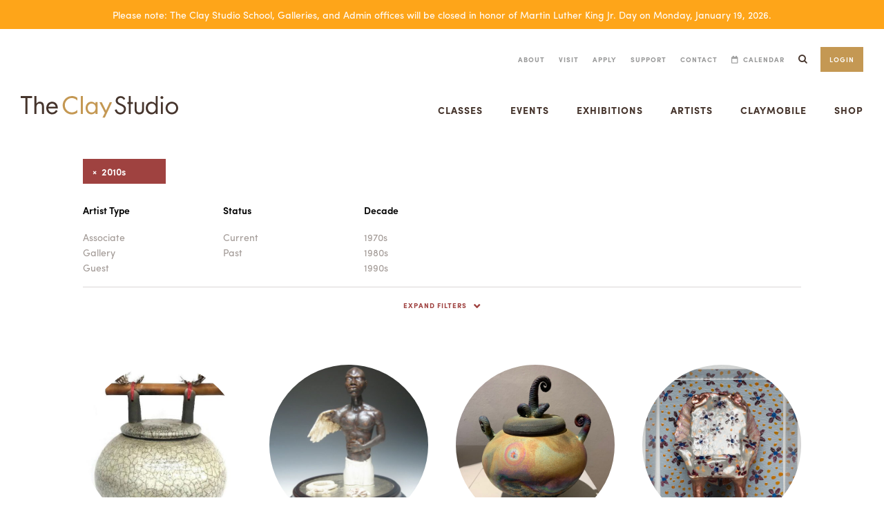

--- FILE ---
content_type: text/html; charset=utf-8
request_url: https://www.theclaystudio.org/artists?decade=2010s&page=1&append=1
body_size: 17033
content:
<!DOCTYPE html>
<html lang="en" >
  <head>
    
    
    
    <title>The Clay Studio | 
  
  
    
      
    
  
  Artists
 </title>
    <link href="https://apos-claystudio-prod.s3.us-east-1.amazonaws.com/assets/cmgozkeya00051vpnqi8xt7uh/apos-minified/anon-cmgozkeya00051vpnqi8xt7uh.css" rel="stylesheet" />
    
    <meta name="viewport" content="width=device-width, initial-scale=1">
    
    
    
  
  <meta name="facebook-domain-verification" content="v5qsgsjpr3888aimoyz6zjckhz9o4k" />
<script>
    (function(d){
      var s = d.createElement("script");
      /* uncomment the following line to override default position*/
      s.setAttribute("data-position", 3);
      /* uncomment the following line to override default size (values: small, large)*/
       s.setAttribute("data-size", "large");
      /* uncomment the following line to override default language (e.g., fr, de, es, he, nl, etc.)*/
      /* s.setAttribute("data-language", "language");*/
      /* uncomment the following line to override color set via widget (e.g., #053f67)*/
      /* s.setAttribute("data-color", "#053e67");*/
      /* uncomment the following line to override type set via widget (1=person, 2=chair, 3=eye, 4=text)*/
      /* s.setAttribute("data-type", "1");*/
      /* s.setAttribute("data-statement_text:", "Our Accessibility Statement");*/
      /* s.setAttribute("data-statement_url", "http://www.example.com/accessibility")";*/
      /* uncomment the following line to override support on mobile devices*/
      s.setAttribute("data-mobile", true);
      /* uncomment the following line to set custom trigger action for accessibility menu*/
      /* s.setAttribute("data-trigger", "triggerId")*/
      /* uncomment the following line to override widget's z-index property*/
      /* s.setAttribute("data-z-index", 10001);*/
      /* uncomment the following line to enable Live site translations (e.g., fr, de, es, he, nl, etc.)*/
      /* s.setAttribute("data-site-language", "null");*/
      s.setAttribute("data-widget_layout", "full")
      s.setAttribute("data-account", "Fzdaogel2f");
      s.setAttribute("src", "https://cdn.userway.org/widget.js");
      (d.body || d.head).appendChild(s);
    })(document)
    </script>
    <noscript>Please ensure Javascript is enabled for purposes of <a href="https://userway.org">website accessibility</a></noscript>

  
  

    
      
    
    

  

  
    
    
      
        
      
      <meta property="og:title" content="The Clay Studio | 
  
  
    
      
    
  
  Artists
">
    

    
      
        
      
      <meta property="og:description" content="The Clay Studio in Philadelphia is one of the nation&#39;s oldest and most respected centers for ceramics, bringing artists, students, and visitors around the art and craft of clay. With its studios, classrooms, galleries, shop, and Claymobile, the Studio is a welcoming space with a global reach." />
    

    
      
      
        
      
      <meta property="og:image" content="https://www.theclaystudio.org/imgs/og-image.jpg" />
      <meta property="og:image:type" content="image/jpg" />
      <meta property="og:image:width" content="1300" />
      <meta property="og:image:height" content="680" />
    

    
      
        
      
      <meta property="og:url" content="https://www.theclaystudio.org">
    

  

<script src="https://use.typekit.net/aqw8tfp.js"></script>
<script>try{Typekit.load({ async: true });}catch(e){}</script>

<!-- Global site tag (gtag.js) - Google Analytics -->
<script async src="https://www.googletagmanager.com/gtag/js?id=UA-5638341-1"></script>
<script>
  window.dataLayer = window.dataLayer || [];
  function gtag(){dataLayer.push(arguments);}
  gtag('js', new Date());

  gtag('config', 'UA-5638341-1');
</script>

<!-- Facebook Pixel Code -->
<script>
  !function(f,b,e,v,n,t,s)
  {if(f.fbq)return;n=f.fbq=function(){n.callMethod?
  n.callMethod.apply(n,arguments):n.queue.push(arguments)};
  if(!f._fbq)f._fbq=n;n.push=n;n.loaded=!0;n.version='2.0';
  n.queue=[];t=b.createElement(e);t.async=!0;
  t.src=v;s=b.getElementsByTagName(e)[0];
  s.parentNode.insertBefore(t,s)}(window, document,'script',
  'https://connect.facebook.net/en_US/fbevents.js');
  fbq('init', '1409454599153176');
  fbq('track', 'PageView');
</script>
<noscript><img height="1" width="1" style="display:none"
  src="https://www.facebook.com/tr?id=1409454599153176&ev=PageView&noscript=1"
/></noscript>
<!-- End Facebook Pixel Code -->

<link rel="apple-touch-icon" sizes="180x180" href="/favicons/apple-touch-icon.png">
<link rel="icon" type="image/png" sizes="32x32" href="/favicons/favicon-32x32.png">
<link rel="icon" type="image/png" sizes="16x16" href="/favicons/favicon-16x16.png">
<link rel="manifest" href="/manifest.json">
<link rel="mask-icon" href="/safari-pinned-tab.svg" color="#5bbad5">
<meta name="theme-color" content="#ffffff">


  </head>
  <body class="  u-theme-secondary"   data-apos-level="1">
    
    
      
    

    
      
    
    <div class="apos-refreshable" data-apos-refreshable>
      

  
    
      
  <aside class="c-notification-bar" role="alert">
    <div class="c-notification-bar--content">
      <p>Please note: The Clay Studio School, Galleries, and Admin offices will be closed in honor of Martin Luther King Jr. Day on Monday, January 19, 2026.</p>

    </div>
  </aside>

    
  

  
  
  
  <header class="c-header" role="banner" data-component="header">
    <div class="c-header__wrapper">
      <div class="c-header__container">
        <div class="c-header__banner">
          <a href="/" title="The Clay Studio">
            <img class="c-header__logo" src="/imgs/logo.svg" alt="The Clay Studio"/>
          </a>
          <button class="c-header__trigger" data-role="header-trigger">
            <div class="c-triptych">
              <div class="c-triptych__panel" data-role="header-triptych"></div>
            </div>
          </button>
        </div>
        <div class="c-header__viewport" data-role="header-viewport">
          <nav class="c-header__utilities" role="navigation">
            <ul class="c-header__utilities__links">
            
            <li class="c-header__utilities__links__item"
            ><a class="
              
              c-header__utilities__links__link o-text o-text--navigation o-link
              " href="/about">About</a>
              
            </li>
            
            <li class="c-header__utilities__links__item"
            ><a class="
              
              c-header__utilities__links__link o-text o-text--navigation o-link
              " href="/visit">Visit</a>
              
            </li>
            
            <li class="c-header__utilities__links__item"
            ><a class="
              
              c-header__utilities__links__link o-text o-text--navigation o-link
              " href="/apply">Apply</a>
              
            </li>
            
            <li class="c-header__utilities__links__item"
            ><a class="
              
              c-header__utilities__links__link o-text o-text--navigation o-link
              " href="/support">Support</a>
              
            </li>
            
            <li class="c-header__utilities__links__item"
            ><a class="
              
              c-header__utilities__links__link o-text o-text--navigation o-link
              " href="/contact">Contact</a>
              
            </li>
            
            <li class="c-header__utilities__links__item"
            ><a class="
              
              c-header__utilities__links__link c-header__utilities__links__link--calendar o-text o-text--navigation o-link
              " href="https://public.theclaystudio.org/public/calendar">Calendar</a>
              
            </li>
            
            
            <li class="c-header__utilities__links__item c-header__utilities__links__item__search">
                <button class="c-search-trigger" data-role="search-trigger" type="button">
                  <span class="u-sr-only">Search</span>
                  <i class="fa fa-search" aria-hidden="true"></i>
                </button>
              <div class="c-search" data-role="search-viewport">
                <div class="c-search__container">
                  <form action="/search">
                    <label class="o-text o-text--body" for="search">What are you looking for?</label>
                    <div class="c-search__controls">
                      <input id="search" name="q" class="c-search__control o-form-control o-form-control--underline o-title o-title--tertiary" type="search" placeholder="Artists, Exhibitions, Information"></input>
                      <div class="c-search__control-wrapper">
                        <button class="c-search__control-trigger o-button o-button--theme o-button--large">Search</button>
                      </div>
                    </div>
                  </form>
                </div>
              </div>
            </li>
            
            <li class="c-header__utilities__links__item c-header__utilities__links__item--full-mobile " data-role="header-dropdown-trigger"><a class="o-button o-button--conditional o-button--primary" href="https://public.theclaystudio.org/public/myaccount">Login</a>
            </li>
            </ul>
          </nav>
          <nav class="c-header__navigation">
            <ul class="c-header__navigation__items">
            
              <li class="c-header__navigation__item"  data-role="header-dropdown-trigger" >
                <p class="c-header__navigation__link o-text o-text--action">Classes</p>
                
                  <div class="c-header__dropdown c-header__dropdown--tertiary" data-role="header-dropdown">
                    <button type="button" class="c-header__dropdown-close o-text o-text--action" data-role="header-dropdown-close">
                      Close
                      <i class="fa fa-times" aria-hidden="true"></i>
                    </button>
                    <ul class="c-header__dropdown__list">
                      
                        <li class="c-header__dropdown__item">
                          <a class="c-header__dropdown__item__title o-title o-title--tertiary" href="https://public.theclaystudio.org/public/1/classes">
                            Classes
                          </a>
                          <p class="c-header__dropdown__item__text o-text o-text--body">We offer classes year round in handbuilding, wheel-throwing, casting and glazing, for people of all ages, from beginner to advanced. Our classes are taught by top practitioners.</p>
                          <ul class="c-header__dropdown__item__list">
                          
                            <li><a class="o-link o-link--more" href="https://public.theclaystudio.org/public/1/classes">View and register for classes</a></li>
                          
                            <li><a class="o-link o-link--more" href="/class-policies">Registration Info &amp; Policies</a></li>
                          
                            <li><a class="o-link o-link--more" href="/tuition-assistance-classes">Tuition Assistance</a></li>
                          
                          </ul>
                        </li>
                      
                        <li class="c-header__dropdown__item">
                          <a class="c-header__dropdown__item__title o-title o-title--tertiary" href="https://public.theclaystudio.org/public/2/workshops">
                            Workshops
                          </a>
                          <p class="c-header__dropdown__item__text o-text o-text--body">We offer workshops for a variety of skill levels, ages, and interests, including family workshops and master artist workshops.</p>
                          <ul class="c-header__dropdown__item__list">
                          
                            <li><a class="o-link o-link--more" href="https://public.theclaystudio.org/public/2/workshops">View and register for workshops</a></li>
                          
                            <li><a class="o-link o-link--more" href="/workshop-policies">Registration Info &amp; Policies</a></li>
                          
                            <li><a class="o-link o-link--more" href="/tuition-assistance-classes">Tuition Assistance</a></li>
                          
                          </ul>
                        </li>
                      
                        <li class="c-header__dropdown__item">
                          <a class="c-header__dropdown__item__title o-title o-title--tertiary" href="https://public.theclaystudio.org/public/3/camps">
                            Summer Camps
                          </a>
                          <p class="c-header__dropdown__item__text o-text o-text--body">With half-day and full-day programs throughout the summer, kids ages 6 and up can explore the exciting world of clay.</p>
                          <ul class="c-header__dropdown__item__list">
                          
                            <li><a class="o-link o-link--more" href="https://public.theclaystudio.org/public/3/camps">View and register for summer camps</a></li>
                          
                            <li><a class="o-link o-link--more" href="/camp-policies">Registration Info &amp; Policies</a></li>
                          
                            <li><a class="o-link o-link--more" href="/tuition-assistance-camps">Tuition Assistance</a></li>
                          
                          </ul>
                        </li>
                      
                    </ul>
                  </div>
                
              </li>
            
              <li class="c-header__navigation__item"  data-role="header-dropdown-trigger" >
                <p class="c-header__navigation__link o-text o-text--action">Events</p>
                
                  <div class="c-header__dropdown c-header__dropdown--primary" data-role="header-dropdown">
                    <button type="button" class="c-header__dropdown-close o-text o-text--action" data-role="header-dropdown-close">
                      Close
                      <i class="fa fa-times" aria-hidden="true"></i>
                    </button>
                    <ul class="c-header__dropdown__list">
                      
                        <li class="c-header__dropdown__item">
                          <a class="c-header__dropdown__item__title o-title o-title--tertiary" href="https://public.theclaystudio.org/public/calendar">
                            Calendar
                          </a>
                          <p class="c-header__dropdown__item__text o-text o-text--body">Explore all events: Date Nights, exhibition openings, workshops, and more.</p>
                          <ul class="c-header__dropdown__item__list">
                          
                            <li><a class="o-link o-link--more" href="https://public.theclaystudio.org/public/calendar">View Events</a></li>
                          
                          </ul>
                        </li>
                      
                        <li class="c-header__dropdown__item">
                          <a class="c-header__dropdown__item__title o-title o-title--tertiary" href="/events/public-events">
                            Public Programs
                          </a>
                          <p class="c-header__dropdown__item__text o-text o-text--body">Upcoming events including free Hands on Clay, Clay Fest, artist talks, and more. Drop by, bring family and friends.</p>
                          <ul class="c-header__dropdown__item__list">
                          
                            <li><a class="o-link o-link--more" href="/events/public-events">Plan to be with us</a></li>
                          
                          </ul>
                        </li>
                      
                        <li class="c-header__dropdown__item">
                          <a class="c-header__dropdown__item__title o-title o-title--tertiary" href="/events/private-events">
                            Host an Event
                          </a>
                          <p class="c-header__dropdown__item__text o-text o-text--body">Planning a birthday? Throwing a reception? Learn about how to create memories with The Clay Studio!</p>
                          <ul class="c-header__dropdown__item__list">
                          
                            <li><a class="o-link o-link--more" href="/events/private-events">Learn more</a></li>
                          
                          </ul>
                        </li>
                      
                    </ul>
                  </div>
                
              </li>
            
              <li class="c-header__navigation__item"  data-role="header-dropdown-trigger" >
                <p class="c-header__navigation__link o-text o-text--action">Exhibitions</p>
                
                  <div class="c-header__dropdown c-header__dropdown--quaternary" data-role="header-dropdown">
                    <button type="button" class="c-header__dropdown-close o-text o-text--action" data-role="header-dropdown-close">
                      Close
                      <i class="fa fa-times" aria-hidden="true"></i>
                    </button>
                    <ul class="c-header__dropdown__list">
                      
                        <li class="c-header__dropdown__item">
                          <a class="c-header__dropdown__item__title o-title o-title--tertiary" href="/exhibitions">
                            Current &amp; Upcoming Exhibitions
                          </a>
                          <p class="c-header__dropdown__item__text o-text o-text--body">Check out what’s on view and what’s coming soon at The Clay Studio.</p>
                          <ul class="c-header__dropdown__item__list">
                          
                            <li><a class="o-link o-link--more" href="/exhibitions">View Exhibitions</a></li>
                          
                          </ul>
                        </li>
                      
                        <li class="c-header__dropdown__item">
                          <a class="c-header__dropdown__item__title o-title o-title--tertiary" href="/exhibitions/past">
                            Past Exhibitions
                          </a>
                          <p class="c-header__dropdown__item__text o-text o-text--body">Our exhibitions have featured the work of renowned artists from around the country and the world.</p>
                          <ul class="c-header__dropdown__item__list">
                          
                            <li><a class="o-link o-link--more" href="/exhibitions/past">View Past Exhibitions</a></li>
                          
                          </ul>
                        </li>
                      
                        <li class="c-header__dropdown__item">
                          <a class="c-header__dropdown__item__title o-title o-title--tertiary" href="/exhibitions/permanent-collection">
                            Permanent Collection
                          </a>
                          <p class="c-header__dropdown__item__text o-text o-text--body">Our permanent collection features notable works by The Clay Studio’s resident artists.</p>
                          <ul class="c-header__dropdown__item__list">
                          
                            <li><a class="o-link o-link--more" href="/exhibitions/permanent-collection">Explore Collection</a></li>
                          
                          </ul>
                        </li>
                      
                    </ul>
                  </div>
                
              </li>
            
              <li class="c-header__navigation__item"  data-role="header-dropdown-trigger" >
                <p class="c-header__navigation__link o-text o-text--action">Artists</p>
                
                  <div class="c-header__dropdown c-header__dropdown--secondary" data-role="header-dropdown">
                    <button type="button" class="c-header__dropdown-close o-text o-text--action" data-role="header-dropdown-close">
                      Close
                      <i class="fa fa-times" aria-hidden="true"></i>
                    </button>
                    <ul class="c-header__dropdown__list">
                      
                        <li class="c-header__dropdown__item">
                          <a class="c-header__dropdown__item__title o-title o-title--tertiary" href="/artists-index">
                            Artists
                          </a>
                          <p class="c-header__dropdown__item__text o-text o-text--body">Explore the full index of Artists</p>
                          <ul class="c-header__dropdown__item__list">
                          
                            <li><a class="o-link o-link--more" href="/artists-index">View all Artists</a></li>
                          
                          </ul>
                        </li>
                      
                        <li class="c-header__dropdown__item">
                          <a class="c-header__dropdown__item__title o-title o-title--tertiary" href="/artists?artistType=resident&amp;artistType=guest">
                            Resident &amp; Guest Artists
                          </a>
                          <p class="c-header__dropdown__item__text o-text o-text--body">Our reputation as a world class art center attracts a diverse range of artists, who in turn enhance the entire creative enterprise</p>
                          <ul class="c-header__dropdown__item__list">
                          
                            <li><a class="o-link o-link--more" href="/artists?artistType=resident&amp;artistType=guest">Meet our Resident and Guest Artists</a></li>
                          
                          </ul>
                        </li>
                      
                        <li class="c-header__dropdown__item">
                          <a class="c-header__dropdown__item__title o-title o-title--tertiary" href="/artists?artistType=associate&amp;artistType=workExchange">
                            In-House Artists
                          </a>
                          <p class="c-header__dropdown__item__text o-text o-text--body">Above our gallery and shop is a lively atelier of Associate Artists, Work Exchange Artists, Student and Staff Artists — a welcoming family of makers and mentors.</p>
                          <ul class="c-header__dropdown__item__list">
                          
                            <li><a class="o-link o-link--more" href="/artists?artistType=associate&amp;artistType=workExchange">Meet our in-house artists</a></li>
                          
                          </ul>
                        </li>
                      
                    </ul>
                  </div>
                
              </li>
            
              <li class="c-header__navigation__item"  data-role="header-dropdown-trigger" >
                <p class="c-header__navigation__link o-text o-text--action">Claymobile</p>
                
                  <div class="c-header__dropdown c-header__dropdown--tertiary" data-role="header-dropdown">
                    <button type="button" class="c-header__dropdown-close o-text o-text--action" data-role="header-dropdown-close">
                      Close
                      <i class="fa fa-times" aria-hidden="true"></i>
                    </button>
                    <ul class="c-header__dropdown__list">
                      
                        <li class="c-header__dropdown__item">
                          <a class="c-header__dropdown__item__title o-title o-title--tertiary" href="/claymobile">
                            Claymobile
                          </a>
                          <p class="c-header__dropdown__item__text o-text o-text--body">Our Claymobile brings a &quot;popup&quot; ceramics studio to your school, neighborhood organization, or social service agency anywhere in the Philadelphia region. We believe that creativity for all is a critical force for good.</p>
                          <ul class="c-header__dropdown__item__list">
                          
                            <li><a class="o-link o-link--more" href="/claymobile">Learn more and request a claymobile</a></li>
                          
                          </ul>
                        </li>
                      
                        <li class="c-header__dropdown__item">
                          <a class="c-header__dropdown__item__title o-title o-title--tertiary" href="/neighbors">
                            Our Neighbors &amp; Friends
                          </a>
                          <p class="c-header__dropdown__item__text o-text o-text--body">Community engagement — it&#39;s about being a good neighbor, but also a strong neighbor. The Clay Studio believes that creativity helps empower people, who in turn empower their community.</p>
                          <ul class="c-header__dropdown__item__list">
                          
                            <li><a class="o-link o-link--more" href="/neighbors">Our growing community</a></li>
                          
                          </ul>
                        </li>
                      
                        <li class="c-header__dropdown__item">
                          <a class="c-header__dropdown__item__title o-title o-title--tertiary" href="/partnerships">
                            Our Partners &amp; Peers
                          </a>
                          <p class="c-header__dropdown__item__text o-text o-text--body">Our partnerships run deep — with our city, and with regional and national organizations dedicated to ceramics, art, design, and craft. We think it&#39;s important to recognize our supporting partners, whose collaborative work makes it all possible.</p>
                          <ul class="c-header__dropdown__item__list">
                          
                            <li><a class="o-link o-link--more" href="/partnerships">Our partners and peers</a></li>
                          
                          </ul>
                        </li>
                      
                    </ul>
                  </div>
                
              </li>
            
              <li class="c-header__navigation__item"  data-role="header-dropdown-trigger" >
                <p class="c-header__navigation__link o-text o-text--action">Shop</p>
                
                  <div class="c-header__dropdown c-header__dropdown--quaternary" data-role="header-dropdown">
                    <button type="button" class="c-header__dropdown-close o-text o-text--action" data-role="header-dropdown-close">
                      Close
                      <i class="fa fa-times" aria-hidden="true"></i>
                    </button>
                    <ul class="c-header__dropdown__list">
                      
                        <li class="c-header__dropdown__item">
                          <a class="c-header__dropdown__item__title o-title o-title--tertiary" href="/shop">
                            Shop
                          </a>
                          <p class="c-header__dropdown__item__text o-text o-text--body">Shop all handmade ceramics at the Clay Studio.</p>
                          <ul class="c-header__dropdown__item__list">
                          
                            <li><a class="o-link o-link--more" href="/shop">View Shop</a></li>
                          
                          </ul>
                        </li>
                      
                        <li class="c-header__dropdown__item">
                          <a class="c-header__dropdown__item__title o-title o-title--tertiary" href="https://public.theclaystudio.org/public/shop/collections">
                            Shop Specials &amp; Collections
                          </a>
                          <p class="c-header__dropdown__item__text o-text o-text--body">Shop Specials &amp; Collections at the Clay Studio.</p>
                          <ul class="c-header__dropdown__item__list">
                          
                            <li><a class="o-link o-link--more" href="https://public.theclaystudio.org/public/shop/collections">View Shop</a></li>
                          
                          </ul>
                        </li>
                      
                        <li class="c-header__dropdown__item">
                          <a class="c-header__dropdown__item__title o-title o-title--tertiary" href="https://public.theclaystudio.org/public/shop/artists">
                            Shop By Artist
                          </a>
                          <p class="c-header__dropdown__item__text o-text o-text--body">Shop by Artist at the Clay Studio.</p>
                          <ul class="c-header__dropdown__item__list">
                          
                            <li><a class="o-link o-link--more" href="https://public.theclaystudio.org/public/shop/artists">View Shop</a></li>
                          
                          </ul>
                        </li>
                      
                    </ul>
                  </div>
                
              </li>
            
            </ul>
          </nav>
        </div>
      </div>
    </div>
  </header>


      <a name="main"></a>
      
      
  <div class="o-blocks">
    



<div class="apos-area"  data-apos-area data-doc-id="cj1mpf2b30003a8cjm61qmisc"></div>

    <div class="o-container o-container--base">
      <div class="o-grid o-grid--gutter o-block">
        <div class="o-column-12">
          <div class="o-expander o-expander--minimum" data-component="expander">
            <div class="o-expander__viewport" data-role="expander-viewport">
              <div class="o-grid">
                <div class="o-column-12">
                  
                    
                    
                    
                      <a class="o-theme--background o-filter--button" href="
  https://www.theclaystudio.org/artists
"><span class="u-sr-only">Remove </span>2010s<span class="u-sr-only"> filter</span></a>
                    
                  
                </div>
                <div class="o-filter--list o-column-2">
                  <h3 class="o-filter--list__title"><span class="u-sr-only">Filter by </span>Artist Type</h3>
                  <ul>
                    
                      <li><a href="
  https://www.theclaystudio.org/artists?decade=2010s&amp;artistType=associate
">Associate</a></li>
                    
                      <li><a href="
  https://www.theclaystudio.org/artists?decade=2010s&amp;artistType=archive
">Gallery</a></li>
                    
                      <li><a href="
  https://www.theclaystudio.org/artists?decade=2010s&amp;artistType=guest
">Guest</a></li>
                    
                      <li><a href="
  https://www.theclaystudio.org/artists?decade=2010s&amp;artistType=resident
">Resident</a></li>
                    
                      <li><a href="
  https://www.theclaystudio.org/artists?decade=2010s&amp;artistType=shop
">Shop</a></li>
                    
                      <li><a href="
  https://www.theclaystudio.org/artists?decade=2010s&amp;artistType=student
">Student</a></li>
                    
                      <li><a href="
  https://www.theclaystudio.org/artists?decade=2010s&amp;artistType=teaching
">Teaching</a></li>
                    
                      <li><a href="
  https://www.theclaystudio.org/artists?decade=2010s&amp;artistType=workExchange
">Work Exchange</a></li>
                    
                  </ul>
                </div>
                <div class="o-filter--list o-column-2">
                  <h3 class="o-filter--list__title"><span class="u-sr-only">Filter by </span>Status</h3>
                  <ul>
                    
                      <li><a href="
  https://www.theclaystudio.org/artists?decade=2010s&amp;status=current
">Current</a></li>
                    
                      <li><a href="
  https://www.theclaystudio.org/artists?decade=2010s&amp;status=past
">Past</a></li>
                    
                  </ul>
                </div>
                <div class="o-filter--list o-column-2">
                  <h3 class="o-filter--list__title"><span class="u-sr-only">Filter by </span>Decade</h3>
                  <ul>
                    
                      <li><a href="
  https://www.theclaystudio.org/artists?decade=1970s
">1970s</a></li>
                    
                      <li><a href="
  https://www.theclaystudio.org/artists?decade=1980s
">1980s</a></li>
                    
                      <li><a href="
  https://www.theclaystudio.org/artists?decade=1990s
">1990s</a></li>
                    
                      <li><a href="
  https://www.theclaystudio.org/artists?decade=2000s
">2000s</a></li>
                    
                      <li><a href="
  https://www.theclaystudio.org/artists?decade=2010s
">2010s</a></li>
                    
                      <li><a href="
  https://www.theclaystudio.org/artists?decade=2020s
">2020s</a></li>
                    
                  </ul>
                </div>
              </div>
            </div>
            <button class="o-expander__trigger o-text o-text--navigation o-link o-link--toggle o-theme--color" data-stateful-text="Collapse Filters" data-role="expander-trigger">Expand Filters</button>
          </div>
        </div>
      </div>
      <div class="o-grid o-grid--gutter-break-sm o-block">
        




  
  
    
    
  
  
    
  
  <div class="o-column-break-sm-3">
    
  
    <a class="c-person " href="https://www.theclaystudio.org/artists/len-barag">
  
    
    <div class="c-person__media" style="background-image: url(https://apos-claystudio-prod.s3.us-east-1.amazonaws.com/attachments/ck22bcbc80g8z0ocj9d4vzs2o-img-1086.0.66.601.601.one-half.jpg)">
      <img src="https://apos-claystudio-prod.s3.us-east-1.amazonaws.com/attachments/ck22bcbc80g8z0ocj9d4vzs2o-img-1086.0.66.601.601.one-half.jpg" alt="Len Barag">
    </div>
    
    <h5 class="c-person__title o-title o-title--tertiary">Len Barag</h5>
    
    
    <p class="c-person__link o-text o-link--block o-theme--color">
    
      
        
          
        
        associate
      
    
    
      -
    
    
      
        current
      
    
  </p>
    
  
    </a>
  

  </div>

  
  
    
    
  
  
    
  
  <div class="o-column-break-sm-3">
    
  
    <div class="c-person ">
  
    
    <div class="c-person__media" style="background-image: url(https://apos-claystudio-prod.s3.us-east-1.amazonaws.com/attachments/cjd0n8qkz005fmhcj7eilyjdl-clemmons.0.80.480.480.one-half.jpg)">
      <img src="https://apos-claystudio-prod.s3.us-east-1.amazonaws.com/attachments/cjd0n8qkz005fmhcj7eilyjdl-clemmons.0.80.480.480.one-half.jpg" alt="Michael Clemmons">
    </div>
    
    <h5 class="c-person__title o-title o-title--tertiary">Michael Clemmons</h5>
    
    
    <p class="c-person__link o-text o-link--block o-theme--color">
    
      
        
          
        
        associate
      
    
    
      -
    
    
      
        current
      
    
  </p>
    
  
    </div>
  

  </div>

  
  
    
    
  
  
    
  
  <div class="o-column-break-sm-3">
    
  
    <a class="c-person " href="https://www.theclaystudio.org/artists/fred-cohen">
  
    
    <div class="c-person__media" style="background-image: url(https://apos-claystudio-prod.s3.us-east-1.amazonaws.com/attachments/ckij5vrsd0bt6ezcjyq0xqy0d-fred-cohen-4-web.0.0.851.851.one-half.jpg)">
      <img src="https://apos-claystudio-prod.s3.us-east-1.amazonaws.com/attachments/ckij5vrsd0bt6ezcjyq0xqy0d-fred-cohen-4-web.0.0.851.851.one-half.jpg" alt="Fred Cohen">
    </div>
    
    <h5 class="c-person__title o-title o-title--tertiary">Fred Cohen</h5>
    
    
    <p class="c-person__link o-text o-link--block o-theme--color">
    
      
        
          
        
        associate
      
    
    
      -
    
    
      
        current
      
        past
      
    
  </p>
    
  
    </a>
  

  </div>

  
  
    
    
  
  
    
  
  <div class="o-column-break-sm-3">
    
  
    <a class="c-person " href="https://www.theclaystudio.org/artists/victoria-gold">
  
    
    <div class="c-person__media" style="background-image: url(https://apos-claystudio-prod.s3.us-east-1.amazonaws.com/attachments/cj4srxbf300jwvicjn7v5xl22-small-favors-think-inside-the-box-7119.0.0.600.600.one-half.jpg)">
      <img src="https://apos-claystudio-prod.s3.us-east-1.amazonaws.com/attachments/cj4srxbf300jwvicjn7v5xl22-small-favors-think-inside-the-box-7119.0.0.600.600.one-half.jpg" alt="Victoria Gold">
    </div>
    
    <h5 class="c-person__title o-title o-title--tertiary">Victoria Gold</h5>
    
    
    <p class="c-person__link o-text o-link--block o-theme--color">
    
      
        
          
        
        associate
      
    
    
      -
    
    
      
        current
      
    
  </p>
    
  
    </a>
  

  </div>

  
  
    
    
  
  
    
  
  <div class="o-column-break-sm-3">
    
  
    <a class="c-person " href="https://www.theclaystudio.org/artists/hiroe-hanazono-teaching">
  
    
    <div class="c-person__media" style="background-image: url(https://apos-claystudio-prod.s3.us-east-1.amazonaws.com/attachments/cjgqqx14h05gwofcjvl3lclcz-hiroe-hanazono-400x400-thumbnail.0.0.400.400.one-half.jpg)">
      <img src="https://apos-claystudio-prod.s3.us-east-1.amazonaws.com/attachments/cjgqqx14h05gwofcjvl3lclcz-hiroe-hanazono-400x400-thumbnail.0.0.400.400.one-half.jpg" alt="Hiroe Hanazono">
    </div>
    
    <h5 class="c-person__title o-title o-title--tertiary">Hiroe Hanazono</h5>
    
    
    <p class="c-person__link o-text o-link--block o-theme--color">
    
      
        
          
        
        teaching
      
    
    
      -
    
    
      
        current
      
    
  </p>
    
  
    </a>
  

  </div>

  
  
    
    
  
  
    
  
  <div class="o-column-break-sm-3">
    
  
    <a class="c-person " href="https://www.theclaystudio.org/artists/cheryl-hendershott">
  
    
    <div class="c-person__media" style="background-image: url(https://apos-claystudio-prod.s3.us-east-1.amazonaws.com/attachments/cjd0ncv07006dmhcjuk4qpb5k-hendershott-auction-large.0.0.450.450.one-half.jpg)">
      <img src="https://apos-claystudio-prod.s3.us-east-1.amazonaws.com/attachments/cjd0ncv07006dmhcjuk4qpb5k-hendershott-auction-large.0.0.450.450.one-half.jpg" alt="Cheryl Hendershott">
    </div>
    
    <h5 class="c-person__title o-title o-title--tertiary">Cheryl Hendershott</h5>
    
    
    <p class="c-person__link o-text o-link--block o-theme--color">
    
      
        
          
        
        associate
      
    
    
      -
    
    
      
        current
      
    
  </p>
    
  
    </a>
  

  </div>

  
  
    
    
  
  
    
  
  <div class="o-column-break-sm-3">
    
  
    <a class="c-person " href="https://www.theclaystudio.org/artists/brian-jones">
  
    
    <div class="c-person__media" style="background-image: url(https://apos-claystudio-prod.s3.us-east-1.amazonaws.com/attachments/cj54cdoat00h3a7cjnxci3zx1-jones1.one-half.jpg)">
      <img src="https://apos-claystudio-prod.s3.us-east-1.amazonaws.com/attachments/cj54cdoat00h3a7cjnxci3zx1-jones1.one-half.jpg" alt="Brian Jones">
    </div>
    
    <h5 class="c-person__title o-title o-title--tertiary">Brian Jones</h5>
    
    
    <p class="c-person__link o-text o-link--block o-theme--color">
    
      
        
          
        
        shop
      
    
    
      -
    
    
      
        current
      
    
  </p>
    
  
    </a>
  

  </div>

  
  
    
  
  
    
  
  <div class="o-column-break-sm-3">
    
  
    <div class="c-person ">
  
    
    <div class="c-person__media" style="background-image: url(/imgs/placeholder-square.png)">
      <img src="/imgs/placeholder-square.png" alt="Julie Jung">
    </div>
    
    <h5 class="c-person__title o-title o-title--tertiary">Julie Jung</h5>
    
    
    <p class="c-person__link o-text o-link--block o-theme--color">
    
      
        
          
        
        student
      
    
    
      -
    
    
      
        current
      
    
  </p>
    
  
    </div>
  

  </div>

  
  
    
    
  
  
    
  
  <div class="o-column-break-sm-3">
    
  
    <div class="c-person ">
  
    
    <div class="c-person__media" style="background-image: url(https://apos-claystudio-prod.s3.us-east-1.amazonaws.com/attachments/ck5o8d8yd00e1hncjkbc4k2n8-kukla-rosario-img-0004.0.0.600.600.one-half.jpg)">
      <img src="https://apos-claystudio-prod.s3.us-east-1.amazonaws.com/attachments/ck5o8d8yd00e1hncjkbc4k2n8-kukla-rosario-img-0004.0.0.600.600.one-half.jpg" alt="Rosario Kukla">
    </div>
    
    <h5 class="c-person__title o-title o-title--tertiary">Rosario Kukla</h5>
    
    
    <p class="c-person__link o-text o-link--block o-theme--color">
    
      
        
          
        
        student
      
    
    
      -
    
    
      
        current
      
    
  </p>
    
  
    </div>
  

  </div>

  
  
    
    
  
  
    
  
  <div class="o-column-break-sm-3">
    
  
    <div class="c-person ">
  
    
    <div class="c-person__media" style="background-image: url(https://apos-claystudio-prod.s3.us-east-1.amazonaws.com/attachments/cjd6irokc00f5oxcjlegho6h1-brenda-levin-0193-cropt.42.0.665.665.one-half.png)">
      <img src="https://apos-claystudio-prod.s3.us-east-1.amazonaws.com/attachments/cjd6irokc00f5oxcjlegho6h1-brenda-levin-0193-cropt.42.0.665.665.one-half.png" alt="Brenda Levin">
    </div>
    
    <h5 class="c-person__title o-title o-title--tertiary">Brenda Levin</h5>
    
    
    <p class="c-person__link o-text o-link--block o-theme--color">
    
      
        
          
        
        associate
      
    
    
      -
    
    
      
        current
      
    
  </p>
    
  
    </div>
  

  </div>

  
  
    
    
  
  
    
  
  <div class="o-column-break-sm-3">
    
  
    <a class="c-person " href="https://www.theclaystudio.org/artists/frank-madison">
  
    
    <div class="c-person__media" style="background-image: url(https://apos-claystudio-prod.s3.us-east-1.amazonaws.com/attachments/ck6gnubzd03vqvrcj9obqct3f-madison-frank.0.0.600.600.one-half.jpg)">
      <img src="https://apos-claystudio-prod.s3.us-east-1.amazonaws.com/attachments/ck6gnubzd03vqvrcj9obqct3f-madison-frank.0.0.600.600.one-half.jpg" alt="Frank Madison">
    </div>
    
    <h5 class="c-person__title o-title o-title--tertiary">Frank Madison</h5>
    
    
    <p class="c-person__link o-text o-link--block o-theme--color">
    
      
        
          
        
        student
      
    
    
      -
    
    
      
        current
      
    
  </p>
    
  
    </a>
  

  </div>

  
  
    
    
  
  
    
  
  <div class="o-column-break-sm-3">
    
  
    <a class="c-person " href="https://www.theclaystudio.org/artists/chuck-morris">
  
    
    <div class="c-person__media" style="background-image: url(https://apos-claystudio-prod.s3.us-east-1.amazonaws.com/attachments/ckx9ebs8l0j286ccju5o3p4nh-chuck-morris-img-1608.0.0.640.640.one-half.jpg)">
      <img src="https://apos-claystudio-prod.s3.us-east-1.amazonaws.com/attachments/ckx9ebs8l0j286ccju5o3p4nh-chuck-morris-img-1608.0.0.640.640.one-half.jpg" alt="Chuck Morris">
    </div>
    
    <h5 class="c-person__title o-title o-title--tertiary">Chuck Morris</h5>
    
    
    <p class="c-person__link o-text o-link--block o-theme--color">
    
      
        
          
        
        associate
      
    
    
      -
    
    
      
        current
      
    
  </p>
    
  
    </a>
  

  </div>



  
  
    <div class="o-pager" data-role="pager-target">
      <a href="
    /artists?decade=2010s&amp;page=2&amp;append=1
  " data-role="pager-trigger">
        <div class="o-pager__icon o-button o-button--round o-button--theme">
          <i class="fa fa-refresh" aria-hidden="true"></i>
        </div>
        <span class="o-pager__text o-text o-text--navigation o-theme--color">Load More</span>
      </a>
    </div>
  


      </div>
    </div>
  </div>
  
  <div class="u-hide">
    
  <div class="apos-ui">
    
      <div class="apos-pager">
        
  
    <span class="apos-pager-number apos-first apos-active">1</span>
  

        

        
          
  
    
  
    <span class="apos-pager-number">
        <a data-apos-page="2" href="/artists?decade=2010s&amp;page=2&amp;append=1">2</a></span>
  

  

        
          
  
    
  
    <span class="apos-pager-number">
        <a data-apos-page="3" href="/artists?decade=2010s&amp;page=3&amp;append=1">3</a></span>
  

  

        
          
  
    
  
    <span class="apos-pager-number">
        <a data-apos-page="4" href="/artists?decade=2010s&amp;page=4&amp;append=1">4</a></span>
  

  

        
          
  
    
  
    <span class="apos-pager-number">
        <a data-apos-page="5" href="/artists?decade=2010s&amp;page=5&amp;append=1">5</a></span>
  

  

        
          
  
    
  
    <span class="apos-pager-number">
        <a data-apos-page="6" href="/artists?decade=2010s&amp;page=6&amp;append=1">6</a></span>
  

  

        

        
          <span class="apos-pager-gap">&hellip;</span>
        
        
  
    <span class="apos-pager-number apos-last">
        <a data-apos-page="20" href="/artists?decade=2010s&amp;page=20&amp;append=1">20</a></span>
  

      </div>
    
  </div>

  </div>

      
      
  
  <div class="c-signup o-block o-block--padded o-block--offset" data-component="signup">
    <div class="o-container o-container--base">
      <div class="o-grid o-grid--gutter">
        <div class="o-column-3">
          <h4 class="c-signup__title o-title o-title--secondary">Sign up for our newsletter.</h4>
        </div>
        <div class="o-column-3">
          <p class="c-signup__text o-text o-text--body">Stay up to date on all things Clay Studio with announcements, invitations and news delivered straight to your inbox.</p>
        </div>
        <div class="o-column-6">
          <!-- Begin MailChimp Signup Form -->
          <div id="mc_embed_signup">
            <form action="//theclaystudio.us14.list-manage.com/subscribe/post?u=03321eed1dde3c4e02c54752d&amp;id=7306f42dac" method="post" id="mc-embedded-subscribe-form" name="mc-embedded-subscribe-form" class="validate" target="_blank" novalidate>
              <div id="mc_embed_signup_scroll">
                <div class="c-signup-form">
                  <div class="c-signup-form__control">
                    <label class="u-sr-only" for="mce-EMAIL">Email Address </label>
                    <input class="o-form-control o-form-control--underline o-title o-title--tertiary" type="email" placeholder="To begin, enter email address..." value="" name="EMAIL" class="required email" id="mce-EMAIL">
                  </div>
                  <div class="c-signup-form__trigger">
                    <button class="o-button o-button--submit" type="submit" id="mc-embedded-subscribe">
                      <img src="/imgs/plus.svg" />
                    </button>
                  </div>
                </div>
                <!-- real people should not fill this in and expect good things - do not remove this or risk form bot signups-->
                <div style="position: absolute; left: -5000px;" aria-hidden="true"><input type="text" name="b_03321eed1dde3c4e02c54752d_7306f42dac" tabindex="-1" value=""></div>
              </div>
            </form>
          </div><!--End mc_embed_signup-->
        </div>
      </div>
    </div>
  </div>

  
  <footer class="c-footer" role="contentinfo" data-component="footer">
    <div class="o-grid o-grid--gutter">
      <div class="o-column-4">
        <div class="c-footer__artwork"></div>
      </div>
      <div class="o-column-8">
        <div class="o-container o-container--base c-footer__body">
          <h5 class="c-footer__display o-title o-title--tertiary">Visit Us</h5>
          <div class="o-grid o-grid--gutter">
            <div class="o-column-4">
              <div class="c-footer__section">
                <a href="https://goo.gl/maps/SyUn9dUfSHjcAx79A" target="_blank">
                <address>
                  <span class="c-footer__title o-text o-text--body">The Clay Studio</span></br>
                  <span class="c-footer__text o-text o-text--body">1425 N American Street</br>
                  Philadelphia, PA 19122</span>
                </address>
                </a>
              </div>
              <div class="c-footer__section">
                <ul class="c-footer__contact-list">
                  <li>
                    <a class="o-text o-text--body o-link" href="tel:215-925-3453">
                      <i class="fa fa-phone" aria-hidden="true"></i>215-925-3453
                    </a>
                  </li>
                  <li>
                    <a class="o-text o-text--body o-link" href="mailto:info@theclaystudio.org">
                      <i class="fa fa-envelope" aria-hidden="true"></i>info@theclaystudio.org
                    </a>
                  </li>
                </ul>
              </div>
            </div>
            <div class="o-column-4">
              <div class="c-footer__section">
                <p class="c-footer__title o-text o-text--body">Gallery & Shop Hours</p>
                <p class="c-footer__text o-text o-text--body">Monday–Friday 11am – 5:30 pm</br>
                    Saturday–Sunday 11am – 5pm</p>
              </div>
              <div class="c-footer__section">
                <p class="c-footer__title o-text o-text--body">Second Thursday Hours</p>
                <p class="c-footer__text o-text o-text--body">Second Thursday of each month,</br>
                5pm – 8pm</p>
              </div>
            </div>
            <div class="o-column-4">
              <div class="c-footer__section">
                <nav role="navigation">
                  <ul class="c-footer__navigation">
                    <li><a class="o-text o-text--navigation o-link o-link--more" href="/visit">Directions</a></li>
                    <li><a class="o-text o-text--navigation o-link o-link--more" href="/contact">Contact</a></li>
                    <li><a class="o-text o-text--navigation o-link o-link--more" href="/class-policies/#open-studio-hours">Open Studio Hours</a></li>
                  </ul>
                </nav>
              </div>
              <ul class="c-footer__social-links">
                <li>
                  <a class="o-button o-button--round" target="_blank" href="https://twitter.com/theclaystudio">
                    <i class="fa fa-twitter" aria-hidden="true"></i>
                  </a>
                </li>
                <li>
                  <a class="o-button o-button--round" target="_blank" href="https://www.facebook.com/theclaystudio.phl/">
                    <i class="fa fa-facebook" aria-hidden="true"></i>
                  </a>
                </li>
                <li>
                  <a class="o-button o-button--round" target="_blank" href="https://www.instagram.com/theclaystudiophl/">
                    <i class="fa fa-instagram" aria-hidden="true"></i>
                  </a>
                </li>
              </ul>
            </div>
          </div>
        </div>
      </div>
    </div>
  </footer>


    </div>
    <script>
window.apos = {"prefix":"","csrfCookieName":"claystudio.csrf","uploadsUrl":"https://apos-claystudio-prod.s3.us-east-1.amazonaws.com"}
</script>
<script src="https://apos-claystudio-prod.s3.us-east-1.amazonaws.com/assets/cmgozkeya00051vpnqi8xt7uh/apos-minified/anon-cmgozkeya00051vpnqi8xt7uh.js"></script>

    
      <script type="text/javascript">
          apos.csrf();
  apos.prefixAjax();
  apos.create("apostrophe-assets", {});
  apos.utils.assign(apos.utils, apos.create("apostrophe-browser-utils"));
  apos.create("apostrophe-ui", {"userTimeFormat":"h:mma"});
  apos.create("apostrophe-oembed", {"action":"/modules/apostrophe-oembed"});
  apos.searchSuggestions = {"url":"/search"};
  apos.searchSuggestions = {"url":"/search"};
  apos.mirror({"name":"apostrophe-rich-text-widgets","chain":[{"name":"apostrophe-widgets"},{"name":"my-apostrophe-widgets"},{"name":"apostrophe-rich-text-widgets"},{"name":"my-apostrophe-rich-text-widgets"}]});
  apos.mirror({"name":"apostrophe-html-widgets","chain":[{"name":"apostrophe-widgets"},{"name":"my-apostrophe-widgets"},{"name":"apostrophe-html-widgets"},{"name":"my-apostrophe-html-widgets"}]});
  apos.mirror({"name":"apostrophe-video-widgets","chain":[{"name":"apostrophe-widgets"},{"name":"my-apostrophe-widgets"},{"name":"apostrophe-video-widgets"},{"name":"my-apostrophe-video-widgets"}]});
  apos.mirror({"name":"apostrophe-images-widgets","chain":[{"name":"apostrophe-widgets"},{"name":"my-apostrophe-widgets"},{"name":"apostrophe-pieces-widgets"},{"name":"my-apostrophe-pieces-widgets"},{"name":"apostrophe-images-widgets"},{"name":"my-apostrophe-images-widgets"}]});
  apos.mirror({"name":"apostrophe-files-widgets","chain":[{"name":"apostrophe-widgets"},{"name":"my-apostrophe-widgets"},{"name":"apostrophe-pieces-widgets"},{"name":"my-apostrophe-pieces-widgets"},{"name":"apostrophe-files-widgets"},{"name":"my-apostrophe-files-widgets"}]});
  apos.mirror({"name":"instagram-widgets","chain":[{"name":"apostrophe-widgets"},{"name":"my-apostrophe-widgets"},{"name":"instagram-widgets"}]});
  apos.mirror({"name":"accordion-widgets","chain":[{"name":"apostrophe-widgets"},{"name":"my-apostrophe-widgets"},{"name":"accordion-widgets"}]});
  apos.mirror({"name":"card-widgets","chain":[{"name":"apostrophe-widgets"},{"name":"my-apostrophe-widgets"},{"name":"card-widgets"}]});
  apos.mirror({"name":"contact-widgets","chain":[{"name":"apostrophe-widgets"},{"name":"my-apostrophe-widgets"},{"name":"contact-widgets"}]});
  apos.mirror({"name":"introduction-widgets","chain":[{"name":"apostrophe-widgets"},{"name":"my-apostrophe-widgets"},{"name":"introduction-widgets"}]});
  apos.mirror({"name":"statistics-widgets","chain":[{"name":"apostrophe-widgets"},{"name":"my-apostrophe-widgets"},{"name":"statistics-widgets"}]});
  apos.mirror({"name":"marquee-carousel-widgets","chain":[{"name":"apostrophe-widgets"},{"name":"my-apostrophe-widgets"},{"name":"marquee-carousel-widgets"}]});
  apos.mirror({"name":"marquee-default-widgets","chain":[{"name":"apostrophe-widgets"},{"name":"my-apostrophe-widgets"},{"name":"marquee-default-widgets"}]});
  apos.mirror({"name":"marquee-show-widgets","chain":[{"name":"apostrophe-widgets"},{"name":"my-apostrophe-widgets"},{"name":"marquee-show-widgets"}]});
  apos.mirror({"name":"press-releases-widgets","chain":[{"name":"apostrophe-widgets"},{"name":"my-apostrophe-widgets"},{"name":"apostrophe-pieces-widgets"},{"name":"my-apostrophe-pieces-widgets"},{"name":"apostrophe-blog-widgets"},{"name":"my-apostrophe-blog-widgets"},{"name":"press-releases-widgets"}]});
  apos.mirror({"name":"artists-widgets","chain":[{"name":"apostrophe-widgets"},{"name":"my-apostrophe-widgets"},{"name":"artists-widgets"}]});
  apos.mirror({"name":"callout-widgets","chain":[{"name":"apostrophe-widgets"},{"name":"my-apostrophe-widgets"},{"name":"callout-widgets"}]});
  apos.mirror({"name":"highlights-widgets","chain":[{"name":"apostrophe-widgets"},{"name":"my-apostrophe-widgets"},{"name":"highlights-widgets"}]});
  apos.mirror({"name":"html-widgets","chain":[{"name":"apostrophe-widgets"},{"name":"my-apostrophe-widgets"},{"name":"apostrophe-html-widgets"},{"name":"my-apostrophe-html-widgets"},{"name":"html-widgets"}]});
  apos.mirror({"name":"lede-widgets","chain":[{"name":"apostrophe-widgets"},{"name":"my-apostrophe-widgets"},{"name":"lede-widgets"}]});
  apos.mirror({"name":"products-widgets","chain":[{"name":"apostrophe-widgets"},{"name":"my-apostrophe-widgets"},{"name":"products-widgets"}]});
  apos.mirror({"name":"profiles-widgets","chain":[{"name":"apostrophe-widgets"},{"name":"my-apostrophe-widgets"},{"name":"profiles-widgets"}]});
  apos.mirror({"name":"directory-widgets","chain":[{"name":"apostrophe-widgets"},{"name":"my-apostrophe-widgets"},{"name":"directory-widgets"}]});
  apos.mirror({"name":"image-text-widgets","chain":[{"name":"apostrophe-widgets"},{"name":"my-apostrophe-widgets"},{"name":"image-text-widgets"}]});
  apos.mirror({"name":"index-widgets","chain":[{"name":"apostrophe-widgets"},{"name":"my-apostrophe-widgets"},{"name":"index-widgets"}]});
  apos.mirror({"name":"text-link-widgets","chain":[{"name":"apostrophe-widgets"},{"name":"my-apostrophe-widgets"},{"name":"text-link-widgets"}]});
  apos.mirror({"name":"text-button-widgets","chain":[{"name":"apostrophe-widgets"},{"name":"my-apostrophe-widgets"},{"name":"text-button-widgets"}]});
  apos.mirror({"name":"testimonials-widgets","chain":[{"name":"apostrophe-widgets"},{"name":"my-apostrophe-widgets"},{"name":"testimonials-widgets"}]});
  apos.mirror({"name":"image-lockup-widgets","chain":[{"name":"apostrophe-widgets"},{"name":"my-apostrophe-widgets"},{"name":"image-lockup-widgets"}]});
  apos.mirror({"name":"uploads-widgets","chain":[{"name":"apostrophe-widgets"},{"name":"my-apostrophe-widgets"},{"name":"uploads-widgets"}]});
  apos.mirror({"name":"video-widgets","chain":[{"name":"apostrophe-widgets"},{"name":"my-apostrophe-widgets"},{"name":"video-widgets"}]});
  apos.mirror({"name":"title-widgets","chain":[{"name":"apostrophe-widgets"},{"name":"my-apostrophe-widgets"},{"name":"title-widgets"}]});
  apos.mirror({"name":"full-width-widgets","chain":[{"name":"apostrophe-widgets"},{"name":"my-apostrophe-widgets"},{"name":"full-width-widgets"}]});
  apos.mirror({"name":"one-column-widgets","chain":[{"name":"apostrophe-widgets"},{"name":"my-apostrophe-widgets"},{"name":"one-column-widgets"}]});
  apos.mirror({"name":"two-column-widgets","chain":[{"name":"apostrophe-widgets"},{"name":"my-apostrophe-widgets"},{"name":"two-column-widgets"}]});
  apos.mirror({"name":"two-column-offset-widgets","chain":[{"name":"apostrophe-widgets"},{"name":"my-apostrophe-widgets"},{"name":"two-column-offset-widgets"}]});
  apos.mirror({"name":"qanda-widgets","chain":[{"name":"apostrophe-widgets"},{"name":"my-apostrophe-widgets"},{"name":"qanda-widgets"}]});
  apos.mirror({"name":"featured-works-widgets","chain":[{"name":"apostrophe-widgets"},{"name":"my-apostrophe-widgets"},{"name":"featured-works-widgets"}]});
  apos.mirror({"name":"related-events-widgets","chain":[{"name":"apostrophe-widgets"},{"name":"my-apostrophe-widgets"},{"name":"related-events-widgets"}]});
  apos.mirror({"name":"related-works-widgets","chain":[{"name":"apostrophe-widgets"},{"name":"my-apostrophe-widgets"},{"name":"related-works-widgets"}]});
  apos.mirror({"name":"slideshow-widgets","chain":[{"name":"apostrophe-widgets"},{"name":"my-apostrophe-widgets"},{"name":"slideshow-widgets"}]});
  apos.mirror({"name":"list-widgets","chain":[{"name":"apostrophe-widgets"},{"name":"my-apostrophe-widgets"},{"name":"list-widgets"}]});
          apos.createModule("apostrophe-areas", {"action":"/modules/apostrophe-areas","messages":{"tryAgain":"Server error, please try again."}}, "areas");
  apos.createModule("apostrophe-rich-text-widgets", {"name":"apostrophe-rich-text","label":"Rich Text","action":"/modules/apostrophe-rich-text-widgets","schema":[],"contextualOnly":true}, null);
  apos.createModule("apostrophe-html-widgets", {"name":"apostrophe-html","label":"Raw HTML","action":"/modules/apostrophe-html-widgets","schema":[{"type":"string","name":"code","label":"Raw HTML (Code)","textarea":true,"help":"Be careful when embedding third-party code, as it can break the website editing functionality. If a page becomes unusable, add \"?safe_mode=1\" to the URL to make it work temporarily without the problem code being rendered.","group":{"name":"basics","label":"Basics"},"moduleName":"apostrophe-html-widgets"}]}, null);
  apos.createModule("apostrophe-video-widgets", {"name":"apostrophe-video","label":"Video","action":"/modules/apostrophe-video-widgets","schema":[{"type":"video","name":"video","label":"Video URL","htmlHelp":"This supports Vimeo, YouTube, and many other services listed <a href=\"https://apostrophecms.org/video-options\" target=\"_blank\">in the widget documentation</a>.","required":true,"group":{"name":"basics","label":"Basics"},"moduleName":"apostrophe-video-widgets"}]}, null);
  apos.createModule("apostrophe-images-widgets", {"piecesModuleName":"apostrophe-images","name":"apostrophe-images","label":"Image(s)","action":"/modules/apostrophe-images-widgets","schema":[{"type":"select","name":"by","searchable":false,"label":"Select...","def":"id","choices":[{"value":"id","label":"Individually","showFields":["_pieces"]}],"contextual":true,"group":{"name":"basics","label":"Basics"},"moduleName":"apostrophe-images-widgets"},{"type":"joinByArray","name":"_pieces","label":"Select...","idsField":"pieceIds","withType":"apostrophe-image","relationshipsField":"relationships","relationship":[{"type":"integer","def":null,"name":"left","label":"Left"},{"type":"integer","def":null,"name":"top","label":"Top"},{"type":"integer","def":null,"name":"width","label":"Width"},{"type":"integer","def":null,"name":"height","label":"Height"},{"type":"float","def":null,"name":"x","label":"X"},{"type":"float","def":null,"name":"y","label":"Y"}],"group":{"name":"basics","label":"Basics"},"moduleName":"apostrophe-images-widgets"}]}, null);
  apos.createModule("apostrophe-files-widgets", {"piecesModuleName":"apostrophe-files","name":"apostrophe-files","label":"File(s)","action":"/modules/apostrophe-files-widgets","schema":[{"type":"select","name":"by","searchable":false,"label":"Select...","def":"all","choices":[{"value":"all","label":"All","showFields":["limitByAll"]},{"value":"id","label":"Individually","showFields":["_pieces"]},{"value":"tag","label":"By Tag","showFields":["tags","limitByTag"]}],"contextual":false,"group":{"name":"basics","label":"Basics"},"moduleName":"apostrophe-files-widgets"},{"type":"joinByArray","name":"_pieces","label":"Individually","idsField":"pieceIds","withType":"apostrophe-file","group":{"name":"basics","label":"Basics"},"moduleName":"apostrophe-files-widgets"},{"type":"integer","name":"limitByAll","label":"Maximum displayed","def":5,"group":{"name":"basics","label":"Basics"},"moduleName":"apostrophe-files-widgets"},{"type":"tags","name":"tags","label":"By Tag","group":{"name":"basics","label":"Basics"},"moduleName":"apostrophe-files-widgets"},{"type":"integer","name":"limitByTag","label":"Maximum displayed","def":5,"group":{"name":"basics","label":"Basics"},"moduleName":"apostrophe-files-widgets"}]}, null);
  apos.createModule("instagram-widgets", {"name":"instagram","label":"Instagram","action":"/modules/instagram-widgets","schema":[{"name":"title","label":"Title","type":"string","required":true,"group":{"name":"default","label":"Info"},"moduleName":"instagram-widgets"},{"name":"textUrl","label":"URL Text","type":"url","required":true,"help":"To link externally, include the full URL, e.g., https://public.theclaystudio.org.","group":{"name":"default","label":"Info"},"moduleName":"instagram-widgets"},{"name":"url","label":"URL","type":"url","required":true,"help":"To link externally, include the full URL, e.g., https://public.theclaystudio.org.","group":{"name":"default","label":"Info"},"moduleName":"instagram-widgets"},{"name":"images","label":"Image","type":"array","limit":9,"schema":[{"name":"image","label":"Image","type":"singleton","widgetType":"apostrophe-images","required":true,"options":{"limit":1,"minSize":[600,400],"aspectRatio":[3,3]},"help":"Minimum dimentions: 600px by 400px","moduleName":"instagram-widgets"},{"name":"url","label":"URL","type":"url","help":"To link externally, include the full URL, e.g., https://public.theclaystudio.org.","moduleName":"instagram-widgets"}],"group":{"name":"default","label":"Info"},"moduleName":"instagram-widgets"}]}, null);
  apos.createModule("accordion-widgets", {"name":"accordion","label":"Accordion","action":"/modules/accordion-widgets","schema":[{"name":"items","label":"Items","type":"array","titleField":"title","schema":[{"name":"title","label":"Title","type":"string","required":true,"moduleName":"accordion-widgets"},{"name":"text","label":"Text","type":"singleton","widgetType":"apostrophe-rich-text","options":{"toolbar":["Link","Anchor","Unlink","Styles","Bold","BulletedList"],"styles":[{"name":"Paragraph","element":"p"}]},"moduleName":"accordion-widgets"}],"group":{"name":"default","label":"Info"},"moduleName":"accordion-widgets"}]}, null);
  apos.createModule("card-widgets", {"name":"card","label":"Card","action":"/modules/card-widgets","schema":[{"name":"includeLede","label":"Include lede?","type":"select","choices":[{"value":"no","label":"No"},{"value":"yes","label":"Yes","showFields":["lede","linkText"]}],"group":{"name":"default","label":"Info"},"moduleName":"card-widgets"},{"name":"title","label":"Title","type":"string","required":true,"group":{"name":"default","label":"Info"},"moduleName":"card-widgets"},{"name":"lede","label":"Lede","type":"string","textarea":true,"required":true,"group":{"name":"default","label":"Info"},"moduleName":"card-widgets"},{"name":"image","label":"Image","type":"singleton","widgetType":"apostrophe-images","required":true,"options":{"limit":1,"minSize":[480,320],"aspectRatio":[5,3]},"help":"Minimum dimentions: 480px by 320px","group":{"name":"default","label":"Info"},"moduleName":"card-widgets"},{"name":"linkText","label":"Link Text","type":"string","required":true,"group":{"name":"default","label":"Info"},"moduleName":"card-widgets"},{"name":"linkType","label":"Link Type","type":"select","choices":[{"value":"internal","label":"Internal","showFields":["_page"]},{"value":"external","label":"External","showFields":["url"]}],"group":{"name":"default","label":"Info"},"moduleName":"card-widgets"},{"name":"url","label":"URL","type":"url","help":"To link externally, include the full URL, e.g., https://public.theclaystudio.org.","group":{"name":"default","label":"Info"},"moduleName":"card-widgets"},{"name":"_page","label":"Page","type":"joinByOne","withType":"apostrophe-page","idField":"pageId","filters":{"projection":{"title":1,"slug":1}},"group":{"name":"default","label":"Info"},"moduleName":"card-widgets"}]}, null);
  apos.createModule("contact-widgets", {"name":"contact","label":"Contact","action":"/modules/contact-widgets","schema":[]}, null);
  apos.createModule("introduction-widgets", {"name":"introduction","label":"Introduction","action":"/modules/introduction-widgets","schema":[{"name":"text","label":"Text","type":"singleton","widgetType":"apostrophe-rich-text","options":{"toolbar":["Link","Anchor","Unlink","Styles","Bold"],"styles":[{"name":"Paragraph","element":"p"}]},"group":{"name":"default","label":"Info"},"moduleName":"introduction-widgets"}]}, null);
  apos.createModule("statistics-widgets", {"name":"statistics","label":"Statistics","action":"/modules/statistics-widgets","schema":[{"name":"statistics","label":"Statistics","type":"array","titleField":"text","required":true,"limit":4,"schema":[{"name":"number","label":"Number","type":"string","required":true,"moduleName":"statistics-widgets"},{"name":"text","label":"Text","type":"string","required":true,"moduleName":"statistics-widgets"}],"group":{"name":"default","label":"Info"},"moduleName":"statistics-widgets"}]}, null);
  apos.createModule("marquee-carousel-widgets", {"name":"marquee-carousel","label":"Marquee Carousel","action":"/modules/marquee-carousel-widgets","schema":[{"name":"title","label":"Title","type":"string","required":true,"group":{"name":"default","label":"Info"},"moduleName":"marquee-carousel-widgets"},{"name":"buttonText","label":"Button Text","type":"string","required":true,"group":{"name":"default","label":"Info"},"moduleName":"marquee-carousel-widgets"},{"name":"buttonLink","label":"Button URL","type":"string","required":true,"group":{"name":"default","label":"Info"},"moduleName":"marquee-carousel-widgets"},{"name":"slides","label":"Slides","type":"array","titleField":"slideTitle","limit":4,"schema":[{"name":"slideTitle","label":"Event Title","type":"string","required":true,"moduleName":"marquee-carousel-widgets"},{"name":"imgDesktop","label":"Desktop Image","type":"singleton","widgetType":"apostrophe-images","required":true,"options":{"limit":1,"minSize":[1120,720],"aspectRatio":[14,9]},"help":"Minimum dimentions: 1120px by 720px","moduleName":"marquee-carousel-widgets"},{"name":"imgMobile","label":"Mobile Image","type":"singleton","widgetType":"apostrophe-images","required":true,"options":{"limit":1,"minSize":[330,490],"aspectRatio":[33,49]},"help":"Minimum dimentions: 330px by 490px","moduleName":"marquee-carousel-widgets"},{"name":"startDate","label":"Start Date","type":"string","moduleName":"marquee-carousel-widgets"},{"name":"endDate","label":"End Date","type":"string","moduleName":"marquee-carousel-widgets"},{"name":"startTime","label":"Start Time","type":"string","moduleName":"marquee-carousel-widgets"},{"name":"endTime","label":"End Time","type":"string","moduleName":"marquee-carousel-widgets"},{"name":"linkText","label":"Link Text","type":"string","moduleName":"marquee-carousel-widgets"},{"name":"linkUrl","label":"Link URL","type":"string","moduleName":"marquee-carousel-widgets"}],"group":{"name":"default","label":"Info"},"moduleName":"marquee-carousel-widgets"}]}, null);
  apos.createModule("marquee-default-widgets", {"name":"marquee-default","label":"Marquee","action":"/modules/marquee-default-widgets","schema":[{"name":"title","label":"Title","type":"string","required":true,"group":{"name":"default","label":"Info"},"moduleName":"marquee-default-widgets"},{"name":"overlay","label":"Include yellow overlay on image?","type":"boolean","required":true,"group":{"name":"default","label":"Info"},"moduleName":"marquee-default-widgets"},{"name":"image","label":"Image","type":"singleton","widgetType":"apostrophe-images","options":{"limit":1,"aspectRatio":[112,25]},"help":"Recommended minimum dimensions: 1200px by 325px","group":{"name":"default","label":"Info"},"moduleName":"marquee-default-widgets"}]}, null);
  apos.createModule("marquee-show-widgets", {"name":"marquee-show","label":"Marquee","action":"/modules/marquee-show-widgets","schema":[{"name":"image","label":"Image","type":"singleton","widgetType":"apostrophe-images","options":{"limit":1,"minSize":[1120,250],"aspectRatio":[112,25]},"help":"Minimum dimentions: 1120px by 250px","group":{"name":"default","label":"Info"},"moduleName":"marquee-show-widgets"}]}, null);
  apos.createModule("press-releases-widgets", {"piecesModuleName":"press-releases","name":"press-releases","label":"Press Releases","action":"/modules/press-releases-widgets","schema":[{"type":"select","name":"by","searchable":false,"label":"Select...","def":"all","choices":[{"value":"all","label":"All","showFields":["limitByAll"]},{"value":"id","label":"Individually","showFields":["_pieces"]}],"contextual":false,"group":{"name":"basics","label":"Basics"},"moduleName":"press-releases-widgets"},{"type":"joinByArray","name":"_pieces","label":"Individually","idsField":"pieceIds","withType":"pressRelease","group":{"name":"basics","label":"Basics"},"moduleName":"press-releases-widgets"},{"type":"integer","name":"limitByAll","label":"Maximum displayed","def":5,"group":{"name":"basics","label":"Basics"},"moduleName":"press-releases-widgets"}]}, null);
  apos.createModule("artists-widgets", {"name":"artists","label":"Artists","action":"/modules/artists-widgets","schema":[{"name":"title","label":"Section Title","type":"string","group":{"name":"default","label":"Info"},"moduleName":"artists-widgets"},{"name":"linkText","label":"Link Text","type":"string","group":{"name":"default","label":"Info"},"moduleName":"artists-widgets"},{"name":"_artists","label":"Artists","withType":"artist","type":"joinByArray","idsField":"personIds","filters":{"projection":{"title":1,"text":1,"avatar":1,"slug":1,"type":1,"tags":1,"artistType":1,"indexOnly":1}},"group":{"name":"default","label":"Info"},"moduleName":"artists-widgets"},{"name":"bgColor","label":"Background Color","type":"select","def":"tan","choices":[{"value":"tan","label":"Tan"},{"value":"white","label":"White"}],"group":{"name":"default","label":"Info"},"moduleName":"artists-widgets"}]}, null);
  apos.createModule("callout-widgets", {"name":"callout","label":"Callout","action":"/modules/callout-widgets","schema":[{"name":"layout","label":"Layout","type":"select","choices":[{"value":"contact","label":"Contact","showFields":["fullName","phone","email"]},{"value":"link","label":"Link","showFields":["text","linkText","linkType"]},{"value":"callout","label":"Callout","showFields":["lede","buttonText"]}],"group":{"name":"default","label":"Info"},"moduleName":"callout-widgets"},{"name":"title","label":"Title","type":"string","require":true,"group":{"name":"default","label":"Info"},"moduleName":"callout-widgets"},{"name":"lede","label":"Lede","type":"string","textarea":true,"required":true,"group":{"name":"default","label":"Info"},"moduleName":"callout-widgets"},{"name":"fullName","label":"Full Name","type":"string","required":true,"group":{"name":"default","label":"Info"},"moduleName":"callout-widgets"},{"name":"phone","label":"Phone","type":"string","required":true,"group":{"name":"default","label":"Info"},"moduleName":"callout-widgets"},{"name":"email","label":"Email","type":"string","required":true,"group":{"name":"default","label":"Info"},"moduleName":"callout-widgets"},{"name":"text","label":"Text","type":"string","required":true,"group":{"name":"default","label":"Info"},"moduleName":"callout-widgets"},{"name":"linkText","label":"Link Text","type":"string","required":true,"group":{"name":"default","label":"Info"},"moduleName":"callout-widgets"},{"name":"buttonText","label":"Button Text","type":"string","required":true,"group":{"name":"default","label":"Info"},"moduleName":"callout-widgets"},{"name":"linkType","label":"Link Type","type":"select","required":true,"choices":[{"value":"internal","label":"Internal","showFields":["_page"]},{"value":"external","label":"External","showFields":["url"]}],"group":{"name":"default","label":"Info"},"moduleName":"callout-widgets"},{"name":"buttonType","label":"Button Type","type":"select","required":true,"choices":[{"value":"internal","label":"Internal","showFields":["buttonUrl"]},{"value":"external","label":"External","showFields":["_buttonPage"]}],"group":{"name":"default","label":"Info"},"moduleName":"callout-widgets"},{"name":"buttonUrl","label":"URL","type":"url","required":true,"help":"To link externally, include the full URL, e.g., https://public.theclaystudio.org.","group":{"name":"default","label":"Info"},"moduleName":"callout-widgets"},{"name":"url","label":"URL","type":"url","required":true,"help":"To link externally, include the full URL, e.g., https://public.theclaystudio.org.","group":{"name":"default","label":"Info"},"moduleName":"callout-widgets"},{"name":"_page","label":"Page","type":"joinByOne","withType":"apostrophe-page","idField":"pageId","required":true,"filters":{"projection":{"title":1,"slug":1}},"group":{"name":"default","label":"Info"},"moduleName":"callout-widgets"},{"name":"_buttonPage","label":"Page","type":"joinByOne","withType":"apostrophe-page","idField":"pageId","required":true,"filters":{"projection":{"title":1,"slug":1}},"group":{"name":"default","label":"Info"},"moduleName":"callout-widgets"}]}, null);
  apos.createModule("highlights-widgets", {"name":"highlights","label":"Highlights","action":"/modules/highlights-widgets","schema":[{"name":"title","label":"Title","type":"string","group":{"name":"default","label":"Info"},"moduleName":"highlights-widgets"},{"name":"items","label":"Items","type":"array","limit":3,"schema":[{"name":"title","label":"Title","type":"string","moduleName":"highlights-widgets"},{"name":"text","label":"Text","type":"string","textarea":true,"required":true,"moduleName":"highlights-widgets"},{"name":"image","label":"Image","type":"singleton","widgetType":"apostrophe-images","options":{"limit":1,"minSize":[310,310],"aspectRatio":[5,3]},"help":"Minimum dimentions: 310px by 310px","moduleName":"highlights-widgets"}],"group":{"name":"default","label":"Info"},"moduleName":"highlights-widgets"}]}, null);
  apos.createModule("html-widgets", {"name":"html","label":"HTML","action":"/modules/html-widgets","schema":[{"type":"string","name":"code","label":"Raw HTML (Code)","textarea":true,"help":"Be careful when embedding third-party code, as it can break the website editing functionality. If a page becomes unusable, add \"?safe_mode=1\" to the URL to make it work temporarily without the problem code being rendered.","group":{"name":"basics","label":"Basics"},"moduleName":"html-widgets"}]}, null);
  apos.createModule("lede-widgets", {"name":"lede","label":"Lede","action":"/modules/lede-widgets","schema":[{"name":"title","label":"Title","type":"string","group":{"name":"default","label":"Info"},"moduleName":"lede-widgets"},{"name":"text","label":"Text","type":"string","textarea":true,"group":{"name":"default","label":"Info"},"moduleName":"lede-widgets"},{"name":"offset","label":"Offset Color","type":"boolean","def":false,"group":{"name":"default","label":"Info"},"moduleName":"lede-widgets"},{"name":"buttons","label":"Buttons","titleField":"buttonText","type":"array","limit":2,"schema":[{"name":"buttonText","label":"Button Text","type":"string","moduleName":"lede-widgets"},{"name":"buttonLink","label":"Button Link","type":"string","moduleName":"lede-widgets"}],"group":{"name":"default","label":"Info"},"moduleName":"lede-widgets"}]}, null);
  apos.createModule("products-widgets", {"name":"products","label":"Products","action":"/modules/products-widgets","schema":[{"name":"title","label":"Section Title","type":"string","group":{"name":"default","label":"Info"},"moduleName":"products-widgets"},{"name":"linkText","label":"Link Text","type":"string","group":{"name":"default","label":"Info"},"moduleName":"products-widgets"},{"name":"link","label":"Link","type":"url","help":"Link to Art Center Canvas shop page. To link externally, include the full URL, e.g., https://public.theclaystudio.org.","group":{"name":"default","label":"Info"},"moduleName":"products-widgets"}]}, null);
  apos.createModule("profiles-widgets", {"name":"profiles","label":"Profiles","action":"/modules/profiles-widgets","schema":[{"name":"_people","label":"People","withType":"person","type":"joinByArray","idsField":"personIds","filters":{"projection":{"title":1,"position":1,"email":1,"phone":1,"slug":1,"type":1,"tags":1,"avatar":1,"indexOnly":1}},"group":{"name":"default","label":"Info"},"moduleName":"profiles-widgets"}]}, null);
  apos.createModule("directory-widgets", {"name":"directory","label":"Directory","action":"/modules/directory-widgets","schema":[{"name":"directoryType","label":"Directory Type","type":"select","choices":[{"label":"People Directory","value":"people","showFields":["_people"]},{"label":"Custom Directory","value":"custom","showFields":["items"]}],"group":{"name":"default","label":"Info"},"moduleName":"directory-widgets"},{"name":"_people","label":"People","withType":"person","type":"joinByArray","idsField":"personIds","filters":{"projection":{"title":1,"position":1,"email":1,"slug":1,"type":1,"tags":1,"avatar":1}},"group":{"name":"default","label":"Info"},"moduleName":"directory-widgets"},{"name":"items","label":"Items","type":"array","titleField":"title","schema":[{"name":"title","label":"Title","type":"string","required":true,"moduleName":"directory-widgets"},{"name":"text","label":"Text","type":"string","required":true,"moduleName":"directory-widgets"}],"group":{"name":"default","label":"Info"},"moduleName":"directory-widgets"}]}, null);
  apos.createModule("image-text-widgets", {"name":"image-text","label":"Image and Text","action":"/modules/image-text-widgets","schema":[{"name":"layout","label":"Layout Type","type":"select","required":true,"choices":[{"value":"withImage","label":"Image and Text","showFields":["image"]},{"value":"textOnly","label":"Text Only","showFields":["largeText"]}],"group":{"name":"default","label":"Info"},"moduleName":"image-text-widgets"},{"name":"image","label":"Image","type":"singleton","widgetType":"apostrophe-images","required":true,"options":{"limit":1,"minSize":[600,400],"aspectRatio":[3,2]},"help":"Minimum dimentions: 600px by 400px","group":{"name":"default","label":"Info"},"moduleName":"image-text-widgets"},{"name":"largeText","label":"Large Featured Text","type":"singleton","widgetType":"apostrophe-rich-text","required":true,"options":{"toolbar":["Styles","Link","Unlink"],"styles":[{"name":"Large Text","element":"h3"}]},"group":{"name":"default","label":"Info"},"moduleName":"image-text-widgets"},{"name":"title","label":"Section Title","type":"string","group":{"name":"default","label":"Info"},"moduleName":"image-text-widgets"},{"name":"heading","label":"Heading","type":"string","group":{"name":"default","label":"Info"},"moduleName":"image-text-widgets"},{"name":"description","label":"Description","type":"string","textarea":true,"group":{"name":"default","label":"Info"},"moduleName":"image-text-widgets"},{"name":"buttonText","label":"Button Text","type":"string","group":{"name":"default","label":"Info"},"moduleName":"image-text-widgets"},{"name":"buttonLink","label":"Button URL","type":"string","group":{"name":"default","label":"Info"},"moduleName":"image-text-widgets"}]}, null);
  apos.createModule("index-widgets", {"name":"index","label":"Index","action":"/modules/index-widgets","schema":[{"name":"title","label":"Title","type":"string","required":true,"group":{"name":"default","label":"Info"},"moduleName":"index-widgets"},{"name":"text","label":"Text","type":"string","textarea":true,"required":true,"group":{"name":"default","label":"Info"},"moduleName":"index-widgets"},{"name":"linkText","label":"Link Text","type":"string","required":true,"group":{"name":"default","label":"Info"},"moduleName":"index-widgets"},{"name":"linkUrl","label":"Link URL","type":"url","required":true,"help":"To link externally, include the full URL, e.g., https://public.theclaystudio.org.","group":{"name":"default","label":"Info"},"moduleName":"index-widgets"}]}, null);
  apos.createModule("text-link-widgets", {"name":"text-link","label":"Text and Link","action":"/modules/text-link-widgets","schema":[{"name":"items","label":"Items","titleField":"heading","type":"array","limit":2,"schema":[{"name":"heading","label":"Heading","type":"string","moduleName":"text-link-widgets"},{"name":"text","label":"Text","type":"string","textarea":true,"moduleName":"text-link-widgets"},{"name":"links","label":"Links","titleField":"linkText","type":"array","schema":[{"name":"linkText","label":"Link Text","type":"string","moduleName":"text-link-widgets"},{"name":"linkUrl","label":"Link URL","type":"string","moduleName":"text-link-widgets"}],"moduleName":"text-link-widgets"}],"group":{"name":"default","label":"Info"},"moduleName":"text-link-widgets"}]}, null);
  apos.createModule("text-button-widgets", {"name":"text-button","label":"Text and Button","action":"/modules/text-button-widgets","schema":[{"name":"title","label":"Title","type":"string","required":true,"group":{"name":"default","label":"Info"},"moduleName":"text-button-widgets"},{"name":"text","label":"Text","type":"singleton","widgetType":"apostrophe-rich-text","options":{"toolbar":["Link","Anchor","Unlink","Styles","Bold","BulletedList"],"styles":[{"name":"Paragraph","element":"p"}]},"group":{"name":"default","label":"Info"},"moduleName":"text-button-widgets"},{"name":"buttonText","label":"Button Text","type":"string","group":{"name":"default","label":"Info"},"moduleName":"text-button-widgets"},{"name":"linkType","label":"Link Type","type":"select","choices":[{"value":"internal","label":"Internal","showFields":["_page"]},{"value":"external","label":"External","showFields":["buttonUrl"]}],"group":{"name":"default","label":"Info"},"moduleName":"text-button-widgets"},{"name":"buttonUrl","label":"URL","type":"url","help":"To link externally, include the full URL, e.g., https://public.theclaystudio.org.","group":{"name":"default","label":"Info"},"moduleName":"text-button-widgets"},{"name":"_page","label":"Page","type":"joinByOne","withType":"apostrophe-page","idField":"pageId","projection":{"title":1,"slug":1,"type":1,"tags":1},"group":{"name":"default","label":"Info"},"moduleName":"text-button-widgets"}]}, null);
  apos.createModule("testimonials-widgets", {"name":"testimonials","label":"Testimonials","action":"/modules/testimonials-widgets","schema":[{"name":"title","label":"Title","type":"string","group":{"name":"default","label":"Info"},"moduleName":"testimonials-widgets"},{"name":"testimonials","label":"Testimonials","type":"array","schema":[{"name":"thumbnail","label":"Thumbnail","type":"singleton","widgetType":"apostrophe-images","options":{"limit":1,"minSize":[300,300],"aspectRatio":[5,5]},"help":"Minimum dimentions: 300px by 300px","moduleName":"testimonials-widgets"},{"name":"text","label":"Text","type":"string","textarea":true,"required":true,"moduleName":"testimonials-widgets"},{"name":"name","label":"Name","type":"string","required":true,"moduleName":"testimonials-widgets"},{"name":"detail","label":"Detail","type":"string","moduleName":"testimonials-widgets"}],"group":{"name":"default","label":"Info"},"moduleName":"testimonials-widgets"}]}, null);
  apos.createModule("image-lockup-widgets", {"name":"image-lockup","label":"Image Lockup","action":"/modules/image-lockup-widgets","schema":[{"name":"layout","label":"Layout","type":"select","choices":[{"value":"largeRight","label":"Large image right"},{"value":"largeLeft","label":"Large image left"}],"group":{"name":"default","label":"Info"},"moduleName":"image-lockup-widgets"},{"name":"images","label":"Images","type":"array","limit":3,"schema":[{"name":"image","label":"Image","type":"singleton","widgetType":"apostrophe-images","required":true,"options":{"limit":1,"minSize":[675,450],"aspectRatio":[3,2]},"help":"Minimum dimentions: 675px by 450px","moduleName":"image-lockup-widgets"}],"group":{"name":"default","label":"Info"},"moduleName":"image-lockup-widgets"}]}, null);
  apos.createModule("uploads-widgets", {"name":"uploads","label":"Uploads","action":"/modules/uploads-widgets","schema":[{"name":"items","label":"Items","type":"array","schema":[{"name":"title","label":"Title","type":"string","required":true,"moduleName":"uploads-widgets"},{"name":"linkType","label":"Link Type","type":"select","choices":[{"value":"upload","label":"Upload","showFields":["_upload"]},{"value":"external","label":"External","showFields":["link"]}],"moduleName":"uploads-widgets"},{"name":"_upload","label":"Upload","withType":"upload","type":"joinByOne","idField":"uploadId","projection":{"title":1,"slug":1,"type":1,"tags":1},"moduleName":"uploads-widgets"},{"name":"link","label":"Link","type":"url","help":"To link externally, include the full URL, e.g., https://public.theclaystudio.org.","moduleName":"uploads-widgets"}],"group":{"name":"default","label":"Info"},"moduleName":"uploads-widgets"}]}, null);
  apos.createModule("video-widgets", {"name":"video","label":"Video","action":"/modules/video-widgets","schema":[{"name":"thumbnail","label":"Thumbnail","type":"singleton","widgetType":"apostrophe-images","required":true,"options":{"limit":1,"minSize":[1120,500],"aspectRatio":[5,3]},"help":"Minimum dimentions: 1120px by 500px","group":{"name":"default","label":"Info"},"moduleName":"video-widgets"},{"name":"url","label":"Video URL","type":"string","required":true,"group":{"name":"default","label":"Info"},"moduleName":"video-widgets"},{"name":"size","label":"Size","type":"select","def":"expanded","choices":[{"label":"Full Width","value":"expanded"},{"label":"Narrow","value":"narrow"}],"group":{"name":"default","label":"Info"},"moduleName":"video-widgets"}]}, null);
  apos.createModule("title-widgets", {"name":"title","label":"Title","action":"/modules/title-widgets","schema":[{"name":"title","label":"Title","type":"string","group":{"name":"default","label":"Info"},"moduleName":"title-widgets"}]}, null);
  apos.createModule("full-width-widgets", {"name":"full-width","label":"Full Width","action":"/modules/full-width-widgets","schema":[{"name":"body","type":"area","contextual":true,"group":{"name":"default","label":"Info"},"moduleName":"full-width-widgets"}],"contextualOnly":true}, null);
  apos.createModule("one-column-widgets", {"name":"one-column","label":"One Column","action":"/modules/one-column-widgets","schema":[{"name":"body","type":"area","contextual":true,"group":{"name":"default","label":"Info"},"moduleName":"one-column-widgets"}],"contextualOnly":true}, null);
  apos.createModule("two-column-widgets", {"name":"two-column","label":"Two Columns (Equal)","action":"/modules/two-column-widgets","schema":[{"name":"left","type":"area","contextual":true,"group":{"name":"default","label":"Info"},"moduleName":"two-column-widgets"},{"name":"right","type":"area","contextual":true,"group":{"name":"default","label":"Info"},"moduleName":"two-column-widgets"}],"contextualOnly":true}, null);
  apos.createModule("two-column-offset-widgets", {"name":"two-column-offset","label":"Two Columns (Offset)","action":"/modules/two-column-offset-widgets","schema":[{"name":"title","type":"area","contextual":true,"group":{"name":"default","label":"Info"},"moduleName":"two-column-offset-widgets"},{"name":"content","type":"area","contextual":true,"group":{"name":"default","label":"Info"},"moduleName":"two-column-offset-widgets"}],"contextualOnly":true}, null);
  apos.createModule("qanda-widgets", {"name":"qanda","label":"Q&A","action":"/modules/qanda-widgets","schema":[{"name":"title","label":"Title","type":"string","group":{"name":"default","label":"Info"},"moduleName":"qanda-widgets"},{"name":"text","label":"Text","type":"singleton","widgetType":"apostrophe-rich-text","options":{"toolbar":["Link","Anchor","Unlink","Styles","Bold","Italic","BulletedList"],"styles":[{"name":"Small Heading","element":"h2","attributes":{"class":"o-rich-text__content-heading"}},{"name":"Paragraph","element":"p"}]},"group":{"name":"default","label":"Info"},"moduleName":"qanda-widgets"}]}, null);
  apos.createModule("featured-works-widgets", {"name":"featured-works","label":"Featured Works","action":"/modules/featured-works-widgets","schema":[{"name":"title","label":"Section Title","type":"string","placeholder":"Featured Works","group":{"name":"default","label":"Info"},"moduleName":"featured-works-widgets"},{"name":"works","label":"Works","type":"array","titleField":"workTitle","schema":[{"name":"workTitle","label":"Title","type":"string","moduleName":"featured-works-widgets"},{"name":"image","label":"Image","type":"singleton","widgetType":"apostrophe-images","required":true,"options":{"limit":1,"aspectRatio":[2,3]},"moduleName":"featured-works-widgets"},{"name":"shopLink","label":"Shop Link","type":"url","help":"To link externally, include the full URL, e.g., https://public.theclaystudio.org.","moduleName":"featured-works-widgets"}],"group":{"name":"default","label":"Info"},"moduleName":"featured-works-widgets"}]}, null);
  apos.createModule("related-events-widgets", {"name":"related-events","label":"Related Events","action":"/modules/related-events-widgets","schema":[{"name":"title","label":"Title","type":"string","group":{"name":"default","label":"Info"},"moduleName":"related-events-widgets"},{"name":"events","label":"Events","type":"array","titleField":"title","schema":[{"name":"date","label":"Date","type":"string","required":true,"moduleName":"related-events-widgets"},{"name":"time","label":"Time","type":"string","required":true,"moduleName":"related-events-widgets"},{"name":"title","label":"Title","type":"string","required":true,"moduleName":"related-events-widgets"},{"name":"description","label":"Description","type":"string","textarea":true,"moduleName":"related-events-widgets"},{"name":"image","label":"Image","type":"singleton","widgetType":"apostrophe-images","required":true,"options":{"limit":1,"minSize":[600,400],"aspectRatio":[3,2]},"help":"Minimum dimentions: 600px by 400px","moduleName":"related-events-widgets"},{"name":"link","label":"Event Link","type":"url","help":"To link externally, include the full URL, e.g., https://public.theclaystudio.org","moduleName":"related-events-widgets"},{"name":"linkText","label":"Link Text","type":"string","help":"Defaults to \"Read More\" if not set","moduleName":"related-events-widgets"}],"group":{"name":"default","label":"Info"},"moduleName":"related-events-widgets"}]}, null);
  apos.createModule("related-works-widgets", {"name":"related-works","label":"Related Works","action":"/modules/related-works-widgets","schema":[{"name":"title","label":"Title","type":"string","group":{"name":"default","label":"Info"},"moduleName":"related-works-widgets"},{"name":"items","label":"Items","type":"array","titleField":"title","schema":[{"name":"title","label":"Title","type":"string","moduleName":"related-works-widgets"},{"name":"artistName","label":"Artist Name","type":"string","moduleName":"related-works-widgets"},{"name":"description","label":"Teaser Text","type":"string","moduleName":"related-works-widgets"},{"name":"medium","label":"Medium","type":"string","moduleName":"related-works-widgets"},{"name":"measurements","label":"Measurements","type":"string","moduleName":"related-works-widgets"},{"name":"date","label":"Date","type":"string","moduleName":"related-works-widgets"},{"name":"price","label":"Price","type":"string","moduleName":"related-works-widgets"},{"name":"fullDescription","label":"Full Description","type":"string","textarea":true,"moduleName":"related-works-widgets"},{"name":"image","label":"Image","type":"singleton","widgetType":"apostrophe-images","required":true,"options":{"aspectRatio":[3,4]},"moduleName":"related-works-widgets"},{"name":"link","label":"Item Link","type":"url","help":"To link externally, include the full URL, e.g., https://public.theclaystudio.org.","moduleName":"related-works-widgets"},{"name":"linkText","label":"Link Text","type":"string","help":"Defaults to \"Shop Page\" if not set","moduleName":"related-works-widgets"}],"group":{"name":"default","label":"Info"},"moduleName":"related-works-widgets"}]}, null);
  apos.createModule("slideshow-widgets", {"name":"slideshow","label":"Slideshow","action":"/modules/slideshow-widgets","schema":[{"name":"images","label":"Images","type":"singleton","widgetType":"apostrophe-images","options":{"aspectRatio":[25,17],"minSize":[1000,680]},"help":"Minimum dimentions: 1000px by 680px","group":{"name":"default","label":"Info"},"moduleName":"slideshow-widgets"}]}, null);
  apos.createModule("list-widgets", {"name":"list","label":"List","action":"/modules/list-widgets","schema":[{"name":"title","label":"Title","type":"string","group":{"name":"default","label":"Info"},"moduleName":"list-widgets"},{"name":"listItems","label":"List Items","type":"array","schema":[{"name":"text","label":"Text","type":"singleton","widgetType":"apostrophe-rich-text","options":{"toolbar":["Link","Anchor","Unlink","Styles","Bold","BulletedList"],"styles":[{"name":"Paragraph","element":"p"}]},"moduleName":"list-widgets"}],"group":{"name":"default","label":"Info"},"moduleName":"list-widgets"}]}, null);
  apos.pageReadyWhenCalm($("body"));;
  apos.scene = "anon";
      </script>
    
    
    
  </body>
</html>


--- FILE ---
content_type: application/javascript
request_url: https://apos-claystudio-prod.s3.us-east-1.amazonaws.com/assets/cmgozkeya00051vpnqi8xt7uh/apos-minified/anon-cmgozkeya00051vpnqi8xt7uh.js
body_size: 155668
content:
!function(e,t){"use strict";function n(e){return c[i]=a.apply(t,e),i++}function a(e){var n=[].slice.call(arguments,1);return function(){"function"==typeof e?e.apply(t,n):new Function(""+e)()}}function o(e){if(u)setTimeout(a(o,e),0);else{var t=c[e];if(t){u=!0;try{t()}finally{r(e),u=!1}}}}function r(e){delete c[e]}if(!e.setImmediate){var s,i=1,c={},u=!1,f=e.document,l=Object.getPrototypeOf&&Object.getPrototypeOf(e);l=l&&l.setTimeout?l:e,"[object process]"==={}.toString.call(e.process)?function(){s=function(){var e=n(arguments);return process.nextTick(a(o,e)),e}}():function(){if(e.postMessage&&!e.importScripts){var t=!0,n=e.onmessage;return e.onmessage=function(){t=!1},e.postMessage("","*"),e.onmessage=n,t}}()?function(){var t="setImmediate$"+Math.random()+"$",a=function(n){n.source===e&&"string"==typeof n.data&&0===n.data.indexOf(t)&&o(+n.data.slice(t.length))};e.addEventListener?e.addEventListener("message",a,!1):e.attachEvent("onmessage",a),s=function(){var a=n(arguments);return e.postMessage(t+a,"*"),a}}():e.MessageChannel?function(){var e=new MessageChannel;e.port1.onmessage=function(e){o(e.data)},s=function(){var t=n(arguments);return e.port2.postMessage(t),t}}():f&&"onreadystatechange"in f.createElement("script")?function(){var e=f.documentElement;s=function(){var t=n(arguments),a=f.createElement("script");return a.onreadystatechange=function(){o(t),a.onreadystatechange=null,e.removeChild(a),a=null},e.appendChild(a),t}}():function(){s=function(){var e=n(arguments);return setTimeout(a(o,e),0),e}}(),l.setImmediate=s,l.clearImmediate=r}}(new Function("return this")());
(function(){function n(n,t){if(n!==t){var r=null===n,e=n===A,u=n===n,o=null===t,i=t===A,f=t===t;if(n>t&&!o||!u||r&&!i&&f||e&&f)return 1;if(n<t&&!r||!f||o&&!e&&u||i&&u)return-1}return 0}function t(n,t,r){for(var e=n.length,u=r?e:-1;r?u--:++u<e;)if(t(n[u],u,n))return u;return-1}function r(n,t,r){if(t!==t)return h(n,r);for(var e=r-1,u=n.length;++e<u;)if(n[e]===t)return e;return-1}function e(n){return"function"==typeof n||!1}function u(n){return null==n?"":n+""}function o(n,t){for(var r=-1,e=n.length;++r<e&&t.indexOf(n.charAt(r))>-1;);return r}function i(n,t){for(var r=n.length;r--&&t.indexOf(n.charAt(r))>-1;);return r}function f(t,r){return n(t.criteria,r.criteria)||t.index-r.index}function a(t,r,e){for(var u=-1,o=t.criteria,i=r.criteria,f=o.length,a=e.length;++u<f;){var c=n(o[u],i[u]);if(c){if(u>=a)return c;var l=e[u];return c*("asc"===l||!0===l?1:-1)}}return t.index-r.index}function c(n){return qn[n]}function l(n){return Kn[n]}function s(n,t,r){return t?n=Gn[n]:r&&(n=Jn[n]),"\\"+n}function p(n){return"\\"+Jn[n]}function h(n,t,r){for(var e=n.length,u=t+(r?0:-1);r?u--:++u<e;){var o=n[u];if(o!==o)return u}return-1}function v(n){return!!n&&"object"==typeof n}function _(n){return n<=160&&n>=9&&n<=13||32==n||160==n||5760==n||6158==n||n>=8192&&(n<=8202||8232==n||8233==n||8239==n||8287==n||12288==n||65279==n)}function g(n,t){for(var r=-1,e=n.length,u=-1,o=[];++r<e;)n[r]===t&&(n[r]=D,o[++u]=r);return o}function y(n,t){return"__proto__"==t||"constructor"===t&&"function"==typeof n[t]?A:n[t]}function d(n,t){for(var r,e=-1,u=n.length,o=-1,i=[];++e<u;){var f=n[e],a=t?t(f,e,n):f;e&&r===a||(r=a,i[++o]=f)}return i}function w(n){for(var t=-1,r=n.length;++t<r&&_(n.charCodeAt(t)););return t}function m(n){for(var t=n.length;t--&&_(n.charCodeAt(t)););return t}function x(n){return Vn[n]}function b(_){function qn(n){if(v(n)&&!Bf(n)&&!(n instanceof Yn)){if(n instanceof Vn)return n;if(ai.call(n,"__chain__")&&ai.call(n,"__wrapped__"))return we(n)}return new Vn(n)}function Kn(){}function Vn(n,t,r){this.__wrapped__=n,this.__actions__=r||[],this.__chain__=!!t}function Yn(n){this.__wrapped__=n,this.__actions__=[],this.__dir__=1,this.__filtered__=!1,this.__iteratees__=[],this.__takeCount__=Wi,this.__views__=[]}function Gn(){var n=new Yn(this.__wrapped__);return n.__actions__=ct(this.__actions__),n.__dir__=this.__dir__,n.__filtered__=this.__filtered__,n.__iteratees__=ct(this.__iteratees__),n.__takeCount__=this.__takeCount__,n.__views__=ct(this.__views__),n}function Jn(){if(this.__filtered__){var n=new Yn(this);n.__dir__=-1,n.__filtered__=!0}else n=this.clone(),n.__dir__*=-1;return n}function Xn(){var n=this.__wrapped__.value(),t=this.__dir__,r=Bf(n),e=t<0,u=r?n.length:0,o=Hr(0,u,this.__views__),i=o.start,f=o.end,a=f-i,c=e?f:i-1,l=this.__iteratees__,s=l.length,p=0,h=Ci(a,this.__takeCount__);if(!r||u<T||u==a&&h==a)return cr(n,this.__actions__);var v=[];n:for(;a--&&p<h;){c+=t;for(var _=-1,g=n[c];++_<s;){var y=l[_],d=y.iteratee,w=y.type,m=d(g);if(w==B)g=m;else if(!m){if(w==P)continue n;break n}}v[p++]=g}return v}function Zn(){this.__data__={}}function Hn(n){return this.has(n)&&delete this.__data__[n]}function Qn(n){return"__proto__"==n?A:this.__data__[n]}function nt(n){return"__proto__"!=n&&ai.call(this.__data__,n)}function tt(n,t){return"__proto__"!=n&&(this.__data__[n]=t),this}function ot(n){var t=n?n.length:0;for(this.data={hash:ji(null),set:new di};t--;)this.push(n[t])}function it(n,t){var r=n.data;return("string"==typeof t||Bu(t)?r.set.has(t):r.hash[t])?0:-1}function ft(n){var t=this.data;"string"==typeof n||Bu(n)?t.set.add(n):t.hash[n]=!0}function at(n,t){for(var r=-1,e=n.length,u=-1,o=t.length,i=Yo(e+o);++r<e;)i[r]=n[r];for(;++u<o;)i[r++]=t[u];return i}function ct(n,t){var r=-1,e=n.length;for(t||(t=Yo(e));++r<e;)t[r]=n[r];return t}function lt(n,t){for(var r=-1,e=n.length;++r<e&&!1!==t(n[r],r,n););return n}function st(n,t){for(var r=n.length;r--&&!1!==t(n[r],r,n););return n}function pt(n,t){for(var r=-1,e=n.length;++r<e;)if(!t(n[r],r,n))return!1;return!0}function ht(n,t,r,e){for(var u=-1,o=n.length,i=e,f=i;++u<o;){var a=n[u],c=+t(a);r(c,i)&&(i=c,f=a)}return f}function vt(n,t){for(var r=-1,e=n.length,u=-1,o=[];++r<e;){var i=n[r];t(i,r,n)&&(o[++u]=i)}return o}function _t(n,t){for(var r=-1,e=n.length,u=Yo(e);++r<e;)u[r]=t(n[r],r,n);return u}function gt(n,t){for(var r=-1,e=t.length,u=n.length;++r<e;)n[u+r]=t[r];return n}function yt(n,t,r,e){var u=-1,o=n.length;for(e&&o&&(r=n[++u]);++u<o;)r=t(r,n[u],u,n);return r}function dt(n,t,r,e){var u=n.length;for(e&&u&&(r=n[--u]);u--;)r=t(r,n[u],u,n);return r}function wt(n,t){for(var r=-1,e=n.length;++r<e;)if(t(n[r],r,n))return!0;return!1}function mt(n,t){for(var r=n.length,e=0;r--;)e+=+t(n[r])||0;return e}function xt(n,t){return n===A?t:n}function bt(n,t,r,e){return n!==A&&ai.call(e,r)?n:t}function At(n,t,r){for(var e=-1,u=Zf(t),o=u.length;++e<o;){var i=u[e],f=n[i],a=r(f,t[i],i,n,t);(a===a?a===f:f!==f)&&(f!==A||i in n)||(n[i]=a)}return n}function jt(n,t){return null==t?n:kt(t,Zf(t),n)}function Ot(n,t){for(var r=-1,e=null==n,u=!e&&ee(n),o=u?n.length:0,i=t.length,f=Yo(i);++r<i;){var a=t[r];f[r]=u?ue(a,o)?n[a]:A:e?A:n[a]}return f}function kt(n,t,r){r||(r={});for(var e=-1,u=t.length;++e<u;){var o=t[e];r[o]=n[o]}return r}function It(n,t,r){var e=typeof n;return"function"==e?t===A?n:pr(n,t,r):null==n?$o:"object"==e?Vt(n):t===A?Bo(n):Yt(n,t)}function Rt(n,t,r,e,u,o,i){var f;if(r&&(f=u?r(n,e,u):r(n)),f!==A)return f;if(!Bu(n))return n;var a=Bf(n);if(a){if(f=Qr(n),!t)return ct(n,f)}else{var c=li.call(n),l=c==Z;if(c!=Q&&c!=M&&(!l||u))return Mn[c]?te(n,c,t):u?n:{};if(et(n))return u?n:{};if(f=ne(l?{}:n),!t)return jt(f,n)}o||(o=[]),i||(i=[]);for(var s=o.length;s--;)if(o[s]==n)return i[s];return o.push(n),i.push(f),(a?lt:Tt)(n,function(e,u){f[u]=Rt(e,t,r,u,n,o,i)}),f}function Et(n,t,r){if("function"!=typeof n)throw new ri(z);return wi(function(){n.apply(A,r)},t)}function Ct(n,t){var e=n?n.length:0,u=[];if(!e)return u;var o=-1,i=Jr(),f=i===r,a=f&&t.length>=T?xr(t):null,c=t.length;a&&(i=it,f=!1,t=a);n:for(;++o<e;){var l=n[o];if(f&&l===l){for(var s=c;s--;)if(t[s]===l)continue n;u.push(l)}else i(t,l,0)<0&&u.push(l)}return u}function St(n,t){var r=!0;return Vi(n,function(n,e,u){return r=!!t(n,e,u)}),r}function Ut(n,t,r,e){var u=e,o=u;return Vi(n,function(n,i,f){var a=+t(n,i,f);(r(a,u)||a===e&&a===o)&&(u=a,o=n)}),o}function Ft(n,t,r,e){var u=n.length;for(r=null==r?0:+r||0,r<0&&(r=-r>u?0:u+r),e=e===A||e>u?u:+e||0,e<0&&(e+=u),u=r>e?0:e>>>0,r>>>=0;r<u;)n[r++]=t;return n}function $t(n,t){var r=[];return Vi(n,function(n,e,u){t(n,e,u)&&r.push(n)}),r}function Wt(n,t,r,e){var u;return r(n,function(n,r,o){if(t(n,r,o))return u=e?r:n,!1}),u}function Lt(n,t,r,e){e||(e=[]);for(var u=-1,o=n.length;++u<o;){var i=n[u];v(i)&&ee(i)&&(r||Bf(i)||Su(i))?t?Lt(i,t,r,e):gt(e,i):r||(e[e.length]=i)}return e}function Nt(n,t){return Gi(n,t,io)}function Tt(n,t){return Gi(n,t,Zf)}function Pt(n,t){return Ji(n,t,Zf)}function Bt(n,t){for(var r=-1,e=t.length,u=-1,o=[];++r<e;){var i=t[r];Pu(n[i])&&(o[++u]=i)}return o}function zt(n,t,r){if(null!=n){n=ye(n),r!==A&&r in n&&(t=[r]);for(var e=0,u=t.length;null!=n&&e<u;)n=ye(n)[t[e++]];return e&&e==u?n:A}}function Dt(n,t,r,e,u,o){return n===t||(null==n||null==t||!Bu(n)&&!v(t)?n!==n&&t!==t:Mt(n,t,Dt,r,e,u,o))}function Mt(n,t,r,e,u,o,i){var f=Bf(n),a=Bf(t),c=q,l=q;f||(c=li.call(n),c==M?c=Q:c!=Q&&(f=Ju(n))),a||(l=li.call(t),l==M?l=Q:l!=Q&&(a=Ju(t)));var s=c==Q&&!et(n),p=l==Q&&!et(t),h=c==l;if(h&&!f&&!s)return Kr(n,t,c);if(!u){var v=s&&ai.call(n,"__wrapped__"),_=p&&ai.call(t,"__wrapped__");if(v||_)return r(v?n.value():n,_?t.value():t,e,u,o,i)}if(!h)return!1;o||(o=[]),i||(i=[]);for(var g=o.length;g--;)if(o[g]==n)return i[g]==t;o.push(n),i.push(t);var y=(f?qr:Vr)(n,t,r,e,u,o,i);return o.pop(),i.pop(),y}function qt(n,t,r){var e=t.length,u=e,o=!r;if(null==n)return!u;for(n=ye(n);e--;){var i=t[e];if(o&&i[2]?i[1]!==n[i[0]]:!(i[0]in n))return!1}for(;++e<u;){i=t[e];var f=i[0],a=n[f],c=i[1];if(o&&i[2]){if(a===A&&!(f in n))return!1}else{var l=r?r(a,c,f):A;if(!(l===A?Dt(c,a,r,!0):l))return!1}}return!0}function Kt(n,t){var r=-1,e=ee(n)?Yo(n.length):[];return Vi(n,function(n,u,o){e[++r]=t(n,u,o)}),e}function Vt(n){var t=Xr(n);if(1==t.length&&t[0][2]){var r=t[0][0],e=t[0][1];return function(n){return null!=n&&(n=ye(n),n[r]===e&&(e!==A||r in n))}}return function(n){return qt(n,t)}}function Yt(n,t){var r=Bf(n),e=ie(n)&&ce(t),u=n+"";return n=de(n),function(o){if(null==o)return!1;var i=u;if(o=ye(o),(r||!e)&&!(i in o)){if(null==(o=1==n.length?o:zt(o,tr(n,0,-1))))return!1;i=Ue(n),o=ye(o)}return o[i]===t?t!==A||i in o:Dt(t,o[i],A,!0)}}function Gt(n,t,r,e,u){if(!Bu(n))return n;var o=ee(t)&&(Bf(t)||Ju(t)),i=o?A:Zf(t);return lt(i||t,function(f,a){if(i&&(a=f,f=t[a]),v(f))e||(e=[]),u||(u=[]),Jt(n,t,a,Gt,r,e,u);else{var c=n[a],l=r?r(c,f,a,n,t):A,s=l===A;s&&(l=f),l===A&&(!o||a in n)||!s&&(l===l?l===c:c!==c)||(n[a]=l)}}),n}function Jt(n,t,r,e,u,o,i){for(var f=o.length,a=y(t,r);f--;)if(o[f]==a)return void(n[r]=i[f]);var c=y(n,r),l=u?u(c,a,r,n,t):A,s=l===A;s&&(l=a,ee(a)&&(Bf(a)||Ju(a))?l=Bf(c)?c:ee(c)?ct(c):[]:Vu(a)||Su(a)?l=Su(c)?no(c):Vu(c)?c:{}:s=!1),o.push(a),i.push(l),s?n[r]=e(l,a,u,o,i):(l===l?l!==c:c===c)&&(n[r]=l)}function Xt(n){return function(t){return null==t?A:ye(t)[n]}}function Zt(n){var t=n+"";return n=de(n),function(r){return zt(r,n,t)}}function Ht(n,t){for(var r=n?t.length:0;r--;){var e=t[r];if(e!=u&&ue(e)){var u=e;mi.call(n,e,1)}}return n}function Qt(n,t){return n+Oi(Fi()*(t-n+1))}function nr(n,t,r,e,u){return u(n,function(n,u,o){r=e?(e=!1,n):t(r,n,u,o)}),r}function tr(n,t,r){var e=-1,u=n.length;t=null==t?0:+t||0,t<0&&(t=-t>u?0:u+t),r=r===A||r>u?u:+r||0,r<0&&(r+=u),u=t>r?0:r-t>>>0,t>>>=0;for(var o=Yo(u);++e<u;)o[e]=n[e+t];return o}function rr(n,t){var r;return Vi(n,function(n,e,u){return!(r=t(n,e,u))}),!!r}function er(n,t){var r=n.length;for(n.sort(t);r--;)n[r]=n[r].value;return n}function ur(n,t,r){var e=Yr(),u=-1;return t=_t(t,function(n){return e(n)}),er(Kt(n,function(n){return{criteria:_t(t,function(t){return t(n)}),index:++u,value:n}}),function(n,t){return a(n,t,r)})}function or(n,t){var r=0;return Vi(n,function(n,e,u){r+=+t(n,e,u)||0}),r}function ir(n,t){var e=-1,u=Jr(),o=n.length,i=u===r,f=i&&o>=T,a=f?xr():null,c=[];a?(u=it,i=!1):(f=!1,a=t?[]:c);n:for(;++e<o;){var l=n[e],s=t?t(l,e,n):l;if(i&&l===l){for(var p=a.length;p--;)if(a[p]===s)continue n;t&&a.push(s),c.push(l)}else u(a,s,0)<0&&((t||f)&&a.push(s),c.push(l))}return c}function fr(n,t){for(var r=-1,e=t.length,u=Yo(e);++r<e;)u[r]=n[t[r]];return u}function ar(n,t,r,e){for(var u=n.length,o=e?u:-1;(e?o--:++o<u)&&t(n[o],o,n););return r?tr(n,e?0:o,e?o+1:u):tr(n,e?o+1:0,e?u:o)}function cr(n,t){var r=n;r instanceof Yn&&(r=r.value());for(var e=-1,u=t.length;++e<u;){var o=t[e];r=o.func.apply(o.thisArg,gt([r],o.args))}return r}function lr(n,t,r){var e=0,u=n?n.length:e;if("number"==typeof t&&t===t&&u<=Ti){for(;e<u;){var o=e+u>>>1,i=n[o];(r?i<=t:i<t)&&null!==i?e=o+1:u=o}return u}return sr(n,t,$o,r)}function sr(n,t,r,e){t=r(t);for(var u=0,o=n?n.length:0,i=t!==t,f=null===t,a=t===A;u<o;){var c=Oi((u+o)/2),l=r(n[c]),s=l!==A,p=l===l;if(i)var h=p||e;else h=f?p&&s&&(e||null!=l):a?p&&(e||s):null!=l&&(e?l<=t:l<t);h?u=c+1:o=c}return Ci(o,Ni)}function pr(n,t,r){if("function"!=typeof n)return $o;if(t===A)return n;switch(r){case 1:return function(r){return n.call(t,r)};case 3:return function(r,e,u){return n.call(t,r,e,u)};case 4:return function(r,e,u,o){return n.call(t,r,e,u,o)};case 5:return function(r,e,u,o,i){return n.call(t,r,e,u,o,i)}}return function(){return n.apply(t,arguments)}}function hr(n){var t=new hi(n.byteLength);return new xi(t).set(new xi(n)),t}function vr(n,t,r){for(var e=r.length,u=-1,o=Ei(n.length-e,0),i=-1,f=t.length,a=Yo(f+o);++i<f;)a[i]=t[i];for(;++u<e;)a[r[u]]=n[u];for(;o--;)a[i++]=n[u++];return a}function _r(n,t,r){for(var e=-1,u=r.length,o=-1,i=Ei(n.length-u,0),f=-1,a=t.length,c=Yo(i+a);++o<i;)c[o]=n[o];for(var l=o;++f<a;)c[l+f]=t[f];for(;++e<u;)c[l+r[e]]=n[o++];return c}function gr(n,t){return function(r,e,u){var o=t?t():{};if(e=Yr(e,u,3),Bf(r))for(var i=-1,f=r.length;++i<f;){var a=r[i];n(o,a,e(a,i,r),r)}else Vi(r,function(t,r,u){n(o,t,e(t,r,u),u)});return o}}function yr(n){return Au(function(t,r){var e=-1,u=null==t?0:r.length,o=u>2?r[u-2]:A,i=u>2?r[2]:A,f=u>1?r[u-1]:A;for("function"==typeof o?(o=pr(o,f,5),u-=2):(o="function"==typeof f?f:A,u-=o?1:0),i&&oe(r[0],r[1],i)&&(o=u<3?A:o,u=1);++e<u;){var a=r[e];a&&n(t,a,o)}return t})}function dr(n,t){return function(r,e){var u=r?Hi(r):0;if(!ae(u))return n(r,e);for(var o=t?u:-1,i=ye(r);(t?o--:++o<u)&&!1!==e(i[o],o,i););return r}}function wr(n){return function(t,r,e){for(var u=ye(t),o=e(t),i=o.length,f=n?i:-1;n?f--:++f<i;){var a=o[f];if(!1===r(u[a],a,u))break}return t}}function mr(n,t){function r(){return(this&&this!==rt&&this instanceof r?e:n).apply(t,arguments)}var e=Ar(n);return r}function xr(n){return ji&&di?new ot(n):null}function br(n){return function(t){for(var r=-1,e=So(go(t)),u=e.length,o="";++r<u;)o=n(o,e[r],r);return o}}function Ar(n){return function(){var t=arguments;switch(t.length){case 0:return new n;case 1:return new n(t[0]);case 2:return new n(t[0],t[1]);case 3:return new n(t[0],t[1],t[2]);case 4:return new n(t[0],t[1],t[2],t[3]);case 5:return new n(t[0],t[1],t[2],t[3],t[4]);case 6:return new n(t[0],t[1],t[2],t[3],t[4],t[5]);case 7:return new n(t[0],t[1],t[2],t[3],t[4],t[5],t[6])}var r=Ki(n.prototype),e=n.apply(r,t);return Bu(e)?e:r}}function jr(n){function t(r,e,u){u&&oe(r,e,u)&&(e=A);var o=Mr(r,n,A,A,A,A,A,e);return o.placeholder=t.placeholder,o}return t}function Or(n,t){return Au(function(r){var e=r[0];return null==e?e:(r.push(t),n.apply(A,r))})}function kr(n,t){return function(r,e,u){if(u&&oe(r,e,u)&&(e=A),e=Yr(e,u,3),1==e.length){r=Bf(r)?r:ge(r);var o=ht(r,e,n,t);if(!r.length||o!==t)return o}return Ut(r,e,n,t)}}function Ir(n,r){return function(e,u,o){if(u=Yr(u,o,3),Bf(e)){var i=t(e,u,r);return i>-1?e[i]:A}return Wt(e,u,n)}}function Rr(n){return function(r,e,u){return r&&r.length?(e=Yr(e,u,3),t(r,e,n)):-1}}function Er(n){return function(t,r,e){return r=Yr(r,e,3),Wt(t,r,n,!0)}}function Cr(n){return function(){for(var t,r=arguments.length,e=n?r:-1,u=0,o=Yo(r);n?e--:++e<r;){var i=o[u++]=arguments[e];if("function"!=typeof i)throw new ri(z);!t&&Vn.prototype.thru&&"wrapper"==Gr(i)&&(t=new Vn([],!0))}for(e=t?-1:r;++e<r;){i=o[e];var f=Gr(i),a="wrapper"==f?Zi(i):A;t=a&&fe(a[0])&&a[1]==(U|R|C|F)&&!a[4].length&&1==a[9]?t[Gr(a[0])].apply(t,a[3]):1==i.length&&fe(i)?t[f]():t.thru(i)}return function(){var n=arguments,e=n[0];if(t&&1==n.length&&Bf(e)&&e.length>=T)return t.plant(e).value();for(var u=0,i=r?o[u].apply(this,n):e;++u<r;)i=o[u].call(this,i);return i}}}function Sr(n,t){return function(r,e,u){return"function"==typeof e&&u===A&&Bf(r)?n(r,e):t(r,pr(e,u,3))}}function Ur(n){return function(t,r,e){return"function"==typeof r&&e===A||(r=pr(r,e,3)),n(t,r,io)}}function Fr(n){return function(t,r,e){return"function"==typeof r&&e===A||(r=pr(r,e,3)),n(t,r)}}function $r(n){return function(t,r,e){var u={};return r=Yr(r,e,3),Tt(t,function(t,e,o){var i=r(t,e,o);e=n?i:e,t=n?t:i,u[e]=t}),u}}function Wr(n){return function(t,r,e){return t=u(t),(n?t:"")+Pr(t,r,e)+(n?"":t)}}function Lr(n){var t=Au(function(r,e){var u=g(e,t.placeholder);return Mr(r,n,A,e,u)});return t}function Nr(n,t){return function(r,e,u,o){var i=arguments.length<3;return"function"==typeof e&&o===A&&Bf(r)?n(r,e,u,i):nr(r,Yr(e,o,4),u,i,t)}}function Tr(n,t,r,e,u,o,i,f,a,c){function l(){for(var w=arguments.length,m=w,x=Yo(w);m--;)x[m]=arguments[m];if(e&&(x=vr(x,e,u)),o&&(x=_r(x,o,i)),v||y){var b=l.placeholder,j=g(x,b);if((w-=j.length)<c){var I=f?ct(f):A,R=Ei(c-w,0),E=v?j:A,U=v?A:j,F=v?x:A,$=v?A:x;t|=v?C:S,t&=~(v?S:C),_||(t&=~(O|k));var W=[n,t,r,F,E,$,U,I,a,R],L=Tr.apply(A,W);return fe(n)&&Qi(L,W),L.placeholder=b,L}}var N=p?r:this,T=h?N[n]:n;return f&&(x=ve(x,f)),s&&a<x.length&&(x.length=a),this&&this!==rt&&this instanceof l&&(T=d||Ar(n)),T.apply(N,x)}var s=t&U,p=t&O,h=t&k,v=t&R,_=t&I,y=t&E,d=h?A:Ar(n);return l}function Pr(n,t,r){var e=n.length;if(t=+t,e>=t||!Ii(t))return"";var u=t-e;return r=null==r?" ":r+"",Ao(r,Ai(u/r.length)).slice(0,u)}function Br(n,t,r,e){function u(){for(var t=-1,f=arguments.length,a=-1,c=e.length,l=Yo(c+f);++a<c;)l[a]=e[a];for(;f--;)l[a++]=arguments[++t];return(this&&this!==rt&&this instanceof u?i:n).apply(o?r:this,l)}var o=t&O,i=Ar(n);return u}function zr(n){var t=Zo[n];return function(n,r){return r=r===A?0:+r||0,r?(r=gi(10,r),t(n*r)/r):t(n)}}function Dr(n){return function(t,r,e,u){var o=Yr(e);return null==e&&o===It?lr(t,r,n):sr(t,r,o(e,u,1),n)}}function Mr(n,t,r,e,u,o,i,f){var a=t&k;if(!a&&"function"!=typeof n)throw new ri(z);var c=e?e.length:0;if(c||(t&=~(C|S),e=u=A),c-=u?u.length:0,t&S){var l=e,s=u;e=u=A}var p=a?A:Zi(n),h=[n,t,r,e,u,l,s,o,i,f];if(p&&(le(h,p),t=h[1],f=h[9]),h[9]=null==f?a?0:n.length:Ei(f-c,0)||0,t==O)var v=mr(h[0],h[2]);else v=t!=C&&t!=(O|C)||h[4].length?Tr.apply(A,h):Br.apply(A,h);return(p?Xi:Qi)(v,h)}function qr(n,t,r,e,u,o,i){var f=-1,a=n.length,c=t.length;if(a!=c&&!(u&&c>a))return!1;for(;++f<a;){var l=n[f],s=t[f],p=e?e(u?s:l,u?l:s,f):A;if(p!==A){if(p)continue;return!1}if(u){if(!wt(t,function(n){return l===n||r(l,n,e,u,o,i)}))return!1}else if(l!==s&&!r(l,s,e,u,o,i))return!1}return!0}function Kr(n,t,r){switch(r){case G:case J:return+n==+t;case X:return n.name==t.name&&n.message==t.message;case H:return n!=+n?t!=+t:n==+t;case nn:case tn:return n==t+""}return!1}function Vr(n,t,r,e,u,o,i){var f=Zf(n),a=f.length;if(a!=Zf(t).length&&!u)return!1;for(var c=a;c--;){var l=f[c];if(!(u?l in t:ai.call(t,l)))return!1}for(var s=u;++c<a;){l=f[c];var p=n[l],h=t[l],v=e?e(u?h:p,u?p:h,l):A;if(!(v===A?r(p,h,e,u,o,i):v))return!1;s||(s="constructor"==l)}if(!s){var _=n.constructor,g=t.constructor;if(_!=g&&"constructor"in n&&"constructor"in t&&!("function"==typeof _&&_ instanceof _&&"function"==typeof g&&g instanceof g))return!1}return!0}function Yr(n,t,r){var e=qn.callback||Uo;return e=e===Uo?It:e,r?e(n,t,r):e}function Gr(n){for(var t=n.name+"",r=zi[t],e=r?r.length:0;e--;){var u=r[e],o=u.func;if(null==o||o==n)return u.name}return t}function Jr(n,t,e){var u=qn.indexOf||Ce;return u=u===Ce?r:u,n?u(n,t,e):u}function Xr(n){for(var t=fo(n),r=t.length;r--;)t[r][2]=ce(t[r][1]);return t}function Zr(n,t){var r=null==n?A:n[t];return Mu(r)?r:A}function Hr(n,t,r){for(var e=-1,u=r.length;++e<u;){var o=r[e],i=o.size;switch(o.type){case"drop":n+=i;break;case"dropRight":t-=i;break;case"take":t=Ci(t,n+i);break;case"takeRight":n=Ei(n,t-i)}}return{start:n,end:t}}function Qr(n){var t=n.length,r=new n.constructor(t);return t&&"string"==typeof n[0]&&ai.call(n,"index")&&(r.index=n.index,r.input=n.input),r}function ne(n){var t=n.constructor;return"function"==typeof t&&t instanceof t||(t=Qo),new t}function te(n,t,r){var e=n.constructor;switch(t){case rn:return hr(n);case G:case J:return new e(+n);case en:case un:case on:case fn:case an:case cn:case ln:case sn:case pn:e instanceof e&&(e=Di[t]);var u=n.buffer;return new e(r?hr(u):u,n.byteOffset,n.length);case H:case tn:return new e(n);case nn:var o=new e(n.source,Sn.exec(n));o.lastIndex=n.lastIndex}return o}function re(n,t,r){null==n||ie(t,n)||(t=de(t),n=1==t.length?n:zt(n,tr(t,0,-1)),t=Ue(t));var e=null==n?n:n[t];return null==e?A:e.apply(n,r)}function ee(n){return null!=n&&ae(Hi(n))}function ue(n,t){return n="number"==typeof n||$n.test(n)?+n:-1,t=null==t?Pi:t,n>-1&&n%1==0&&n<t}function oe(n,t,r){if(!Bu(r))return!1;var e=typeof t;if("number"==e?ee(r)&&ue(t,r.length):"string"==e&&t in r){var u=r[t];return n===n?n===u:u!==u}return!1}function ie(n,t){var r=typeof n;return!!("string"==r&&jn.test(n)||"number"==r)||!Bf(n)&&(!An.test(n)||null!=t&&n in ye(t))}function fe(n){var t=Gr(n),r=qn[t];if("function"!=typeof r||!(t in Yn.prototype))return!1;if(n===r)return!0;var e=Zi(r);return!!e&&n===e[0]}function ae(n){return"number"==typeof n&&n>-1&&n%1==0&&n<=Pi}function ce(n){return n===n&&!Bu(n)}function le(n,t){var r=n[1],e=t[1],u=r|e,o=u<U,i=e==U&&r==R||e==U&&r==F&&n[7].length<=t[8]||e==(U|F)&&r==R;if(!o&&!i)return n;e&O&&(n[2]=t[2],u|=r&O?0:I);var f=t[3];if(f){var a=n[3];n[3]=a?vr(a,f,t[4]):ct(f),n[4]=a?g(n[3],D):ct(t[4])}return f=t[5],f&&(a=n[5],n[5]=a?_r(a,f,t[6]):ct(f),n[6]=a?g(n[5],D):ct(t[6])),f=t[7],f&&(n[7]=ct(f)),e&U&&(n[8]=null==n[8]?t[8]:Ci(n[8],t[8])),null==n[9]&&(n[9]=t[9]),n[0]=t[0],n[1]=u,n}function se(n,t){return n===A?t:zf(n,t,se)}function pe(n,t){n=ye(n);for(var r=-1,e=t.length,u={};++r<e;){var o=t[r];o in n&&(u[o]=n[o])}return u}function he(n,t){var r={};return Nt(n,function(n,e,u){t(n,e,u)&&(r[e]=n)}),r}function ve(n,t){for(var r=n.length,e=Ci(t.length,r),u=ct(n);e--;){var o=t[e];n[e]=ue(o,r)?u[o]:A}return n}function _e(n){for(var t=io(n),r=t.length,e=r&&n.length,u=!!e&&ae(e)&&(Bf(n)||Su(n)||Gu(n)),o=-1,i=[];++o<r;){var f=t[o];(u&&ue(f,e)||ai.call(n,f))&&i.push(f)}return i}function ge(n){return null==n?[]:ee(n)?qn.support.unindexedChars&&Gu(n)?n.split(""):Bu(n)?n:Qo(n):so(n)}function ye(n){if(qn.support.unindexedChars&&Gu(n)){for(var t=-1,r=n.length,e=Qo(n);++t<r;)e[t]=n.charAt(t);return e}return Bu(n)?n:Qo(n)}function de(n){if(Bf(n))return n;var t=[];return u(n).replace(On,function(n,r,e,u){t.push(e?u.replace(En,"$1"):r||n)}),t}function we(n){return n instanceof Yn?n.clone():new Vn(n.__wrapped__,n.__chain__,ct(n.__actions__))}function me(n,t,r){t=(r?oe(n,t,r):null==t)?1:Ei(Oi(t)||1,1);for(var e=0,u=n?n.length:0,o=-1,i=Yo(Ai(u/t));e<u;)i[++o]=tr(n,e,e+=t);return i}function xe(n){for(var t=-1,r=n?n.length:0,e=-1,u=[];++t<r;){var o=n[t];o&&(u[++e]=o)}return u}function be(n,t,r){return(n?n.length:0)?((r?oe(n,t,r):null==t)&&(t=1),tr(n,t<0?0:t)):[]}function Ae(n,t,r){var e=n?n.length:0;return e?((r?oe(n,t,r):null==t)&&(t=1),t=e-(+t||0),tr(n,0,t<0?0:t)):[]}function je(n,t,r){return n&&n.length?ar(n,Yr(t,r,3),!0,!0):[]}function Oe(n,t,r){return n&&n.length?ar(n,Yr(t,r,3),!0):[]}function ke(n,t,r,e){var u=n?n.length:0;return u?(r&&"number"!=typeof r&&oe(n,t,r)&&(r=0,e=u),Ft(n,t,r,e)):[]}function Ie(n){return n?n[0]:A}function Re(n,t,r){var e=n?n.length:0;return r&&oe(n,t,r)&&(t=!1),e?Lt(n,t):[]}function Ee(n){return(n?n.length:0)?Lt(n,!0):[]}function Ce(n,t,e){var u=n?n.length:0;if(!u)return-1;if("number"==typeof e)e=e<0?Ei(u+e,0):e;else if(e){var o=lr(n,t);return o<u&&(t===t?t===n[o]:n[o]!==n[o])?o:-1}return r(n,t,e||0)}function Se(n){return Ae(n,1)}function Ue(n){var t=n?n.length:0;return t?n[t-1]:A}function Fe(n,t,r){var e=n?n.length:0;if(!e)return-1;var u=e;if("number"==typeof r)u=(r<0?Ei(e+r,0):Ci(r||0,e-1))+1;else if(r){u=lr(n,t,!0)-1;var o=n[u];return(t===t?t===o:o!==o)?u:-1}if(t!==t)return h(n,u,!0);for(;u--;)if(n[u]===t)return u;return-1}function $e(){var n=arguments,t=n[0];if(!t||!t.length)return t;for(var r=0,e=Jr(),u=n.length;++r<u;)for(var o=0,i=n[r];(o=e(t,i,o))>-1;)mi.call(t,o,1);return t}function We(n,t,r){var e=[];if(!n||!n.length)return e;var u=-1,o=[],i=n.length;for(t=Yr(t,r,3);++u<i;){var f=n[u];t(f,u,n)&&(e.push(f),o.push(u))}return Ht(n,o),e}function Le(n){return be(n,1)}function Ne(n,t,r){var e=n?n.length:0;return e?(r&&"number"!=typeof r&&oe(n,t,r)&&(t=0,r=e),tr(n,t,r)):[]}function Te(n,t,r){return(n?n.length:0)?((r?oe(n,t,r):null==t)&&(t=1),tr(n,0,t<0?0:t)):[]}function Pe(n,t,r){var e=n?n.length:0;return e?((r?oe(n,t,r):null==t)&&(t=1),t=e-(+t||0),tr(n,t<0?0:t)):[]}function Be(n,t,r){return n&&n.length?ar(n,Yr(t,r,3),!1,!0):[]}function ze(n,t,r){return n&&n.length?ar(n,Yr(t,r,3)):[]}function De(n,t,e,u){if(!(n?n.length:0))return[];null!=t&&"boolean"!=typeof t&&(u=e,e=oe(n,t,u)?A:t,t=!1);var o=Yr();return null==e&&o===It||(e=o(e,u,3)),t&&Jr()===r?d(n,e):ir(n,e)}function Me(n){if(!n||!n.length)return[];var t=-1,r=0;n=vt(n,function(n){if(ee(n))return r=Ei(n.length,r),!0});for(var e=Yo(r);++t<r;)e[t]=_t(n,Xt(t));return e}function qe(n,t,r){if(!(n?n.length:0))return[];var e=Me(n);return null==t?e:(t=pr(t,r,4),_t(e,function(n){return yt(n,t,A,!0)}))}function Ke(){for(var n=-1,t=arguments.length;++n<t;){var r=arguments[n];if(ee(r))var e=e?gt(Ct(e,r),Ct(r,e)):r}return e?ir(e):[]}function Ve(n,t){var r=-1,e=n?n.length:0,u={};for(!e||t||Bf(n[0])||(t=[]);++r<e;){var o=n[r];t?u[o]=t[r]:o&&(u[o[0]]=o[1])}return u}function Ye(n){var t=qn(n);return t.__chain__=!0,t}function Ge(n,t,r){return t.call(r,n),n}function Je(n,t,r){return t.call(r,n)}function Xe(){return Ye(this)}function Ze(){return new Vn(this.value(),this.__chain__)}function He(n){for(var t,r=this;r instanceof Kn;){var e=we(r);t?u.__wrapped__=e:t=e;var u=e;r=r.__wrapped__}return u.__wrapped__=n,t}function Qe(){var n=this.__wrapped__,t=function(n){return n.reverse()};if(n instanceof Yn){var r=n;return this.__actions__.length&&(r=new Yn(this)),r=r.reverse(),r.__actions__.push({func:Je,args:[t],thisArg:A}),new Vn(r,this.__chain__)}return this.thru(t)}function nu(){return this.value()+""}function tu(){return cr(this.__wrapped__,this.__actions__)}function ru(n,t,r){var e=Bf(n)?pt:St;return r&&oe(n,t,r)&&(t=A),"function"==typeof t&&r===A||(t=Yr(t,r,3)),e(n,t)}function eu(n,t,r){var e=Bf(n)?vt:$t;return t=Yr(t,r,3),e(n,t)}function uu(n,t){return _f(n,Vt(t))}function ou(n,t,r,e){var u=n?Hi(n):0;return ae(u)||(n=so(n),u=n.length),r="number"!=typeof r||e&&oe(t,r,e)?0:r<0?Ei(u+r,0):r||0,"string"==typeof n||!Bf(n)&&Gu(n)?r<=u&&n.indexOf(t,r)>-1:!!u&&Jr(n,t,r)>-1}function iu(n,t,r){var e=Bf(n)?_t:Kt;return t=Yr(t,r,3),e(n,t)}function fu(n,t){return iu(n,Bo(t))}function au(n,t,r){var e=Bf(n)?vt:$t;return t=Yr(t,r,3),e(n,function(n,r,e){return!t(n,r,e)})}function cu(n,t,r){if(r?oe(n,t,r):null==t){n=ge(n);var e=n.length;return e>0?n[Qt(0,e-1)]:A}var u=-1,o=Qu(n),e=o.length,i=e-1;for(t=Ci(t<0?0:+t||0,e);++u<t;){var f=Qt(u,i),a=o[f];o[f]=o[u],o[u]=a}return o.length=t,o}function lu(n){return cu(n,Wi)}function su(n){var t=n?Hi(n):0;return ae(t)?t:Zf(n).length}function pu(n,t,r){var e=Bf(n)?wt:rr;return r&&oe(n,t,r)&&(t=A),"function"==typeof t&&r===A||(t=Yr(t,r,3)),e(n,t)}function hu(n,t,r){if(null==n)return[];r&&oe(n,t,r)&&(t=A);var e=-1;return t=Yr(t,r,3),er(Kt(n,function(n,r,u){return{criteria:t(n,r,u),index:++e,value:n}}),f)}function vu(n,t,r,e){return null==n?[]:(e&&oe(t,r,e)&&(r=A),Bf(t)||(t=null==t?[]:[t]),Bf(r)||(r=null==r?[]:[r]),ur(n,t,r))}function _u(n,t){return eu(n,Vt(t))}function gu(n,t){if("function"!=typeof t){if("function"!=typeof n)throw new ri(z);var r=n;n=t,t=r}return n=Ii(n=+n)?n:0,function(){if(--n<1)return t.apply(this,arguments)}}function yu(n,t,r){return r&&oe(n,t,r)&&(t=A),t=n&&null==t?n.length:Ei(+t||0,0),Mr(n,U,A,A,A,A,t)}function du(n,t){var r;if("function"!=typeof t){if("function"!=typeof n)throw new ri(z);var e=n;n=t,t=e}return function(){return--n>0&&(r=t.apply(this,arguments)),n<=1&&(t=A),r}}function wu(n,t,r){function e(){h&&vi(h),c&&vi(c),_=0,c=h=v=A}function u(t,r){r&&vi(r),c=h=v=A,t&&(_=kf(),l=n.apply(p,a),h||c||(a=p=A))}function o(){var n=t-(kf()-s);n<=0||n>t?u(v,c):h=wi(o,n)}function i(){u(y,h)}function f(){if(a=arguments,s=kf(),p=this,v=y&&(h||!d),!1===g)var r=d&&!h;else{c||d||(_=s);var e=g-(s-_),u=e<=0||e>g;u?(c&&(c=vi(c)),_=s,l=n.apply(p,a)):c||(c=wi(i,e))}return u&&h?h=vi(h):h||t===g||(h=wi(o,t)),r&&(u=!0,l=n.apply(p,a)),!u||h||c||(a=p=A),l}var a,c,l,s,p,h,v,_=0,g=!1,y=!0;if("function"!=typeof n)throw new ri(z);if(t=t<0?0:+t||0,!0===r){var d=!0;y=!1}else Bu(r)&&(d=!!r.leading,g="maxWait"in r&&Ei(+r.maxWait||0,t),y="trailing"in r?!!r.trailing:y);return f.cancel=e,f}function mu(n,t){if("function"!=typeof n||t&&"function"!=typeof t)throw new ri(z);var r=function(){var e=arguments,u=t?t.apply(this,e):e[0],o=r.cache;if(o.has(u))return o.get(u);var i=n.apply(this,e);return r.cache=o.set(u,i),i};return r.cache=new mu.Cache,r}function xu(n){if("function"!=typeof n)throw new ri(z);return function(){return!n.apply(this,arguments)}}function bu(n){return du(2,n)}function Au(n,t){if("function"!=typeof n)throw new ri(z);return t=Ei(t===A?n.length-1:+t||0,0),function(){for(var r=arguments,e=-1,u=Ei(r.length-t,0),o=Yo(u);++e<u;)o[e]=r[t+e];switch(t){case 0:return n.call(this,o);case 1:return n.call(this,r[0],o);case 2:return n.call(this,r[0],r[1],o)}var i=Yo(t+1);for(e=-1;++e<t;)i[e]=r[e];return i[t]=o,n.apply(this,i)}}function ju(n){if("function"!=typeof n)throw new ri(z);return function(t){return n.apply(this,t)}}function Ou(n,t,r){var e=!0,u=!0;if("function"!=typeof n)throw new ri(z);return!1===r?e=!1:Bu(r)&&(e="leading"in r?!!r.leading:e,u="trailing"in r?!!r.trailing:u),wu(n,t,{leading:e,maxWait:+t,trailing:u})}function ku(n,t){return t=null==t?$o:t,Mr(t,C,A,[n],[])}function Iu(n,t,r,e){return t&&"boolean"!=typeof t&&oe(n,t,r)?t=!1:"function"==typeof t&&(e=r,r=t,t=!1),"function"==typeof r?Rt(n,t,pr(r,e,3)):Rt(n,t)}function Ru(n,t,r){return"function"==typeof t?Rt(n,!0,pr(t,r,3)):Rt(n,!0)}function Eu(n,t){return n>t}function Cu(n,t){return n>=t}function Su(n){return v(n)&&ee(n)&&ai.call(n,"callee")&&!yi.call(n,"callee")}function Uu(n){return!0===n||!1===n||v(n)&&li.call(n)==G}function Fu(n){return v(n)&&li.call(n)==J}function $u(n){return!!n&&1===n.nodeType&&v(n)&&!Vu(n)}function Wu(n){return null==n||(ee(n)&&(Bf(n)||Gu(n)||Su(n)||v(n)&&Pu(n.splice))?!n.length:!Zf(n).length)}function Lu(n,t,r,e){r="function"==typeof r?pr(r,e,3):A;var u=r?r(n,t):A;return u===A?Dt(n,t,r):!!u}function Nu(n){return v(n)&&"string"==typeof n.message&&li.call(n)==X}function Tu(n){return"number"==typeof n&&Ii(n)}function Pu(n){if(!Bu(n))return!1;var t=li.call(n);return t==Z||t==V||t==K||t==Y}function Bu(n){var t=typeof n;return!!n&&("object"==t||"function"==t)}function zu(n,t,r,e){return r="function"==typeof r?pr(r,e,3):A,qt(n,Xr(t),r)}function Du(n){return Ku(n)&&n!=+n}function Mu(n){return null!=n&&(Pu(n)?pi.test(fi.call(n)):v(n)&&(et(n)?pi:Fn).test(n))}function qu(n){return null===n}function Ku(n){return"number"==typeof n||v(n)&&li.call(n)==H}function Vu(n){var t;if(!v(n)||li.call(n)!=Q||et(n)||Su(n)||!ai.call(n,"constructor")&&"function"==typeof(t=n.constructor)&&!(t instanceof t))return!1;var r;return qn.support.ownLast?(Nt(n,function(n,t,e){return r=ai.call(e,t),!1}),!1!==r):(Nt(n,function(n,t){r=t}),r===A||ai.call(n,r))}function Yu(n){return Bu(n)&&li.call(n)==nn}function Gu(n){return"string"==typeof n||v(n)&&li.call(n)==tn}function Ju(n){return v(n)&&ae(n.length)&&!!Dn[li.call(n)]}function Xu(n){return n===A}function Zu(n,t){return n<t}function Hu(n,t){return n<=t}function Qu(n){var t=n?Hi(n):0;return ae(t)?t?qn.support.unindexedChars&&Gu(n)?n.split(""):ct(n):[]:so(n)}function no(n){return kt(n,io(n))}function to(n,t,r){var e=Ki(n);return r&&oe(n,t,r)&&(t=A),t?jt(e,t):e}function ro(n){return Bt(n,io(n))}function eo(n,t,r){var e=null==n?A:zt(n,de(t),t+"");return e===A?r:e}function uo(n,t){if(null==n)return!1;var r=ai.call(n,t);if(!r&&!ie(t)){if(t=de(t),null==(n=1==t.length?n:zt(n,tr(t,0,-1))))return!1;t=Ue(t),r=ai.call(n,t)}return r||ae(n.length)&&ue(t,n.length)&&(Bf(n)||Su(n)||Gu(n))}function oo(n,t,r){r&&oe(n,t,r)&&(t=A);for(var e=-1,u=Zf(n),o=u.length,i={};++e<o;){var f=u[e],a=n[f];t?ai.call(i,a)?i[a].push(f):i[a]=[f]:i[a]=f}return i}function io(n){if(null==n)return[];Bu(n)||(n=Qo(n));var t=n.length,r=qn.support;t=t&&ae(t)&&(Bf(n)||Su(n)||Gu(n))&&t||0;for(var e=n.constructor,u=-1,o=Pu(e)&&e.prototype||oi,i=o===n,f=Yo(t),a=t>0,c=r.enumErrorProps&&(n===ui||n instanceof Jo),l=r.enumPrototypes&&Pu(n);++u<t;)f[u]=u+"";for(var s in n)l&&"prototype"==s||c&&("message"==s||"name"==s)||a&&ue(s,t)||"constructor"==s&&(i||!ai.call(n,s))||f.push(s);if(r.nonEnumShadows&&n!==oi){var p=n===ii?tn:n===ui?X:li.call(n),h=Mi[p]||Mi[Q];for(p==Q&&(o=oi),t=Bn.length;t--;){s=Bn[t];var v=h[s];i&&v||(v?!ai.call(n,s):n[s]===o[s])||f.push(s)}}return f}function fo(n){n=ye(n);for(var t=-1,r=Zf(n),e=r.length,u=Yo(e);++t<e;){var o=r[t];u[t]=[o,n[o]]}return u}function ao(n,t,r){var e=null==n?A:ye(n)[t];return e===A&&(null==n||ie(t,n)||(t=de(t),n=1==t.length?n:zt(n,tr(t,0,-1)),e=null==n?A:ye(n)[Ue(t)]),e=e===A?r:e),Pu(e)?e.call(n):e}function co(n,t,r){if(null==n)return n;var e=t+"";t=null!=n[e]||ie(t,n)?[e]:de(t);for(var u=-1,o=t.length,i=o-1,f=n;null!=f&&++u<o;){var a=t[u];Bu(f)&&(u==i?f[a]=r:null==f[a]&&(f[a]=ue(t[u+1])?[]:{})),f=f[a]}return n}function lo(n,t,r,e){
var u=Bf(n)||Ju(n);if(t=Yr(t,e,4),null==r)if(u||Bu(n)){var o=n.constructor;r=u?Bf(n)?new o:[]:Ki(Pu(o)?o.prototype:A)}else r={};return(u?lt:Tt)(n,function(n,e,u){return t(r,n,e,u)}),r}function so(n){return fr(n,Zf(n))}function po(n){return fr(n,io(n))}function ho(n,t,r){return t=+t||0,r===A?(r=t,t=0):r=+r||0,n>=Ci(t,r)&&n<Ei(t,r)}function vo(n,t,r){r&&oe(n,t,r)&&(t=r=A);var e=null==n,u=null==t;if(null==r&&(u&&"boolean"==typeof n?(r=n,n=1):"boolean"==typeof t&&(r=t,u=!0)),e&&u&&(t=1,u=!1),n=+n||0,u?(t=n,n=0):t=+t||0,r||n%1||t%1){var o=Fi();return Ci(n+o*(t-n+_i("1e-"+((o+"").length-1))),t)}return Qt(n,t)}function _o(n){return(n=u(n))&&n.charAt(0).toUpperCase()+n.slice(1)}function go(n){return(n=u(n))&&n.replace(Wn,c).replace(Rn,"")}function yo(n,t,r){n=u(n),t+="";var e=n.length;return r=r===A?e:Ci(r<0?0:+r||0,e),(r-=t.length)>=0&&n.indexOf(t,r)==r}function wo(n){return n=u(n),n&&wn.test(n)?n.replace(yn,l):n}function mo(n){return n=u(n),n&&In.test(n)?n.replace(kn,s):n||"(?:)"}function xo(n,t,r){n=u(n),t=+t;var e=n.length;if(e>=t||!Ii(t))return n;var o=(t-e)/2,i=Oi(o);return r=Pr("",Ai(o),r),r.slice(0,i)+n+r}function bo(n,t,r){return(r?oe(n,t,r):null==t)?t=0:t&&(t=+t),n=ko(n),Ui(n,t||(Un.test(n)?16:10))}function Ao(n,t){var r="";if(n=u(n),(t=+t)<1||!n||!Ii(t))return r;do{t%2&&(r+=n),t=Oi(t/2),n+=n}while(t);return r}function jo(n,t,r){return n=u(n),r=null==r?0:Ci(r<0?0:+r||0,n.length),n.lastIndexOf(t,r)==r}function Oo(n,t,r){var e=qn.templateSettings;r&&oe(n,t,r)&&(t=r=A),n=u(n),t=At(jt({},r||t),e,bt);var o,i,f=At(jt({},t.imports),e.imports,bt),a=Zf(f),c=fr(f,a),l=0,s=t.interpolate||Ln,h="__p += '",v=ni((t.escape||Ln).source+"|"+s.source+"|"+(s===bn?Cn:Ln).source+"|"+(t.evaluate||Ln).source+"|$","g"),_="//# sourceURL="+("sourceURL"in t?t.sourceURL:"lodash.templateSources["+ ++zn+"]")+"\n";n.replace(v,function(t,r,e,u,f,a){return e||(e=u),h+=n.slice(l,a).replace(Nn,p),r&&(o=!0,h+="' +\n__e("+r+") +\n'"),f&&(i=!0,h+="';\n"+f+";\n__p += '"),e&&(h+="' +\n((__t = ("+e+")) == null ? '' : __t) +\n'"),l=a+t.length,t}),h+="';\n";var g=t.variable;g||(h="with (obj) {\n"+h+"\n}\n"),h=(i?h.replace(hn,""):h).replace(vn,"$1").replace(_n,"$1;"),h="function("+(g||"obj")+") {\n"+(g?"":"obj || (obj = {});\n")+"var __t, __p = ''"+(o?", __e = _.escape":"")+(i?", __j = Array.prototype.join;\nfunction print() { __p += __j.call(arguments, '') }\n":";\n")+h+"return __p\n}";var y=aa(function(){return Xo(a,_+"return "+h).apply(A,c)});if(y.source=h,Nu(y))throw y;return y}function ko(n,t,r){var e=n;return(n=u(n))?(r?oe(e,t,r):null==t)?n.slice(w(n),m(n)+1):(t+="",n.slice(o(n,t),i(n,t)+1)):n}function Io(n,t,r){var e=n;return n=u(n),n?(r?oe(e,t,r):null==t)?n.slice(w(n)):n.slice(o(n,t+"")):n}function Ro(n,t,r){var e=n;return n=u(n),n?(r?oe(e,t,r):null==t)?n.slice(0,m(n)+1):n.slice(0,i(n,t+"")+1):n}function Eo(n,t,r){r&&oe(n,t,r)&&(t=A);var e=$,o=W;if(null!=t)if(Bu(t)){var i="separator"in t?t.separator:i;e="length"in t?+t.length||0:e,o="omission"in t?u(t.omission):o}else e=+t||0;if(n=u(n),e>=n.length)return n;var f=e-o.length;if(f<1)return o;var a=n.slice(0,f);if(null==i)return a+o;if(Yu(i)){if(n.slice(f).search(i)){var c,l,s=n.slice(0,f);for(i.global||(i=ni(i.source,(Sn.exec(i)||"")+"g")),i.lastIndex=0;c=i.exec(s);)l=c.index;a=a.slice(0,null==l?f:l)}}else if(n.indexOf(i,f)!=f){var p=a.lastIndexOf(i);p>-1&&(a=a.slice(0,p))}return a+o}function Co(n){return n=u(n),n&&dn.test(n)?n.replace(gn,x):n}function So(n,t,r){return r&&oe(n,t,r)&&(t=A),n=u(n),n.match(t||Tn)||[]}function Uo(n,t,r){return r&&oe(n,t,r)&&(t=A),v(n)?Wo(n):It(n,t)}function Fo(n){return function(){return n}}function $o(n){return n}function Wo(n){return Vt(Rt(n,!0))}function Lo(n,t){return Yt(n,Rt(t,!0))}function No(n,t,r){if(null==r){var e=Bu(t),u=e?Zf(t):A,o=u&&u.length?Bt(t,u):A;(o?o.length:e)||(o=!1,r=t,t=n,n=this)}o||(o=Bt(t,Zf(t)));var i=!0,f=-1,a=Pu(n),c=o.length;!1===r?i=!1:Bu(r)&&"chain"in r&&(i=r.chain);for(;++f<c;){var l=o[f],s=t[l];n[l]=s,a&&(n.prototype[l]=function(t){return function(){var r=this.__chain__;if(i||r){var e=n(this.__wrapped__);return(e.__actions__=ct(this.__actions__)).push({func:t,args:arguments,thisArg:n}),e.__chain__=r,e}return t.apply(n,gt([this.value()],arguments))}}(s))}return n}function To(){return rt._=si,this}function Po(){}function Bo(n){return ie(n)?Xt(n):Zt(n)}function zo(n){return function(t){return zt(n,de(t),t+"")}}function Do(n,t,r){r&&oe(n,t,r)&&(t=r=A),n=+n||0,r=null==r?1:+r||0,null==t?(t=n,n=0):t=+t||0;for(var e=-1,u=Ei(Ai((t-n)/(r||1)),0),o=Yo(u);++e<u;)o[e]=n,n+=r;return o}function Mo(n,t,r){if((n=Oi(n))<1||!Ii(n))return[];var e=-1,u=Yo(Ci(n,Li));for(t=pr(t,r,1);++e<n;)e<Li?u[e]=t(e):t(e);return u}function qo(n){var t=++ci;return u(n)+t}function Ko(n,t){return(+n||0)+(+t||0)}function Vo(n,t,r){return r&&oe(n,t,r)&&(t=A),t=Yr(t,r,3),1==t.length?mt(Bf(n)?n:ge(n),t):or(n,t)}_=_?ut.defaults(rt.Object(),_,ut.pick(rt,Pn)):rt;var Yo=_.Array,Go=_.Date,Jo=_.Error,Xo=_.Function,Zo=_.Math,Ho=_.Number,Qo=_.Object,ni=_.RegExp,ti=_.String,ri=_.TypeError,ei=Yo.prototype,ui=Jo.prototype,oi=Qo.prototype,ii=ti.prototype,fi=Xo.prototype.toString,ai=oi.hasOwnProperty,ci=0,li=oi.toString,si=rt._,pi=ni("^"+fi.call(ai).replace(/[\\^$.*+?()[\]{}|]/g,"\\$&").replace(/hasOwnProperty|(function).*?(?=\\\()| for .+?(?=\\\])/g,"$1.*?")+"$"),hi=_.ArrayBuffer,vi=_.clearTimeout,_i=_.parseFloat,gi=Zo.pow,yi=oi.propertyIsEnumerable,di=Zr(_,"Set"),wi=_.setTimeout,mi=ei.splice,xi=_.Uint8Array,bi=Zr(_,"WeakMap"),Ai=Zo.ceil,ji=Zr(Qo,"create"),Oi=Zo.floor,ki=Zr(Yo,"isArray"),Ii=_.isFinite,Ri=Zr(Qo,"keys"),Ei=Zo.max,Ci=Zo.min,Si=Zr(Go,"now"),Ui=_.parseInt,Fi=Zo.random,$i=Ho.NEGATIVE_INFINITY,Wi=Ho.POSITIVE_INFINITY,Li=4294967295,Ni=Li-1,Ti=Li>>>1,Pi=9007199254740991,Bi=bi&&new bi,zi={},Di={};Di[en]=_.Float32Array,Di[un]=_.Float64Array,Di[on]=_.Int8Array,Di[fn]=_.Int16Array,Di[an]=_.Int32Array,Di[cn]=xi,Di[ln]=_.Uint8ClampedArray,Di[sn]=_.Uint16Array,Di[pn]=_.Uint32Array;var Mi={};Mi[q]=Mi[J]=Mi[H]={constructor:!0,toLocaleString:!0,toString:!0,valueOf:!0},Mi[G]=Mi[tn]={constructor:!0,toString:!0,valueOf:!0},Mi[X]=Mi[Z]=Mi[nn]={constructor:!0,toString:!0},Mi[Q]={constructor:!0},lt(Bn,function(n){for(var t in Mi)if(ai.call(Mi,t)){var r=Mi[t];r[n]=ai.call(r,n)}});var qi=qn.support={};!function(n){var t=function(){this.x=1},r={0:1,length:1},e=[];t.prototype={valueOf:1,y:1};for(var u in new t)e.push(u);qi.enumErrorProps=yi.call(ui,"message")||yi.call(ui,"name"),qi.enumPrototypes=yi.call(t,"prototype"),qi.nonEnumShadows=!/valueOf/.test(e),qi.ownLast="x"!=e[0],qi.spliceObjects=(mi.call(r,0,1),!r[0]),qi.unindexedChars="x"[0]+Qo("x")[0]!="xx"}(),qn.templateSettings={escape:mn,evaluate:xn,interpolate:bn,variable:"",imports:{_:qn}};var Ki=function(){function n(){}return function(t){if(Bu(t)){n.prototype=t;var r=new n;n.prototype=A}return r||{}}}(),Vi=dr(Tt),Yi=dr(Pt,!0),Gi=wr(),Ji=wr(!0),Xi=Bi?function(n,t){return Bi.set(n,t),n}:$o,Zi=Bi?function(n){return Bi.get(n)}:Po,Hi=Xt("length"),Qi=function(){var n=0,t=0;return function(r,e){var u=kf(),o=N-(u-t);if(t=u,o>0){if(++n>=L)return r}else n=0;return Xi(r,e)}}(),nf=Au(function(n,t){return v(n)&&ee(n)?Ct(n,Lt(t,!1,!0)):[]}),tf=Rr(),rf=Rr(!0),ef=Au(function(n){for(var t=n.length,e=t,u=Yo(s),o=Jr(),i=o===r,f=[];e--;){var a=n[e]=ee(a=n[e])?a:[];u[e]=i&&a.length>=120?xr(e&&a):null}var c=n[0],l=-1,s=c?c.length:0,p=u[0];n:for(;++l<s;)if(a=c[l],(p?it(p,a):o(f,a,0))<0){for(var e=t;--e;){var h=u[e];if((h?it(h,a):o(n[e],a,0))<0)continue n}p&&p.push(a),f.push(a)}return f}),uf=Au(function(t,r){r=Lt(r);var e=Ot(t,r);return Ht(t,r.sort(n)),e}),of=Dr(),ff=Dr(!0),af=Au(function(n){return ir(Lt(n,!1,!0))}),cf=Au(function(n,t){return ee(n)?Ct(n,t):[]}),lf=Au(Me),sf=Au(function(n){var t=n.length,r=t>2?n[t-2]:A,e=t>1?n[t-1]:A;return t>2&&"function"==typeof r?t-=2:(r=t>1&&"function"==typeof e?(--t,e):A,e=A),n.length=t,qe(n,r,e)}),pf=Au(function(n){return n=Lt(n),this.thru(function(t){return at(Bf(t)?t:[ye(t)],n)})}),hf=Au(function(n,t){return ee(n)&&(n=ge(n)),Ot(n,Lt(t))}),vf=gr(function(n,t,r){ai.call(n,r)?++n[r]:n[r]=1}),_f=Ir(Vi),gf=Ir(Yi,!0),yf=Sr(lt,Vi),df=Sr(st,Yi),wf=gr(function(n,t,r){ai.call(n,r)?n[r].push(t):n[r]=[t]}),mf=gr(function(n,t,r){n[r]=t}),xf=Au(function(n,t,r){var e=-1,u="function"==typeof t,o=ie(t),i=ee(n)?Yo(n.length):[];return Vi(n,function(n){var f=u?t:o&&null!=n?n[t]:A;i[++e]=f?f.apply(n,r):re(n,t,r)}),i}),bf=gr(function(n,t,r){n[r?0:1].push(t)},function(){return[[],[]]}),Af=Nr(yt,Vi),jf=Nr(dt,Yi),Of=Au(function(n,t){if(null==n)return[];var r=t[2];return r&&oe(t[0],t[1],r)&&(t.length=1),ur(n,Lt(t),[])}),kf=Si||function(){return(new Go).getTime()},If=Au(function(n,t,r){var e=O;if(r.length){var u=g(r,If.placeholder);e|=C}return Mr(n,e,t,r,u)}),Rf=Au(function(n,t){t=t.length?Lt(t):ro(n);for(var r=-1,e=t.length;++r<e;){var u=t[r];n[u]=Mr(n[u],O,n)}return n}),Ef=Au(function(n,t,r){var e=O|k;if(r.length){var u=g(r,Ef.placeholder);e|=C}return Mr(t,e,n,r,u)}),Cf=jr(R),Sf=jr(E),Uf=Au(function(n,t){return Et(n,1,t)}),Ff=Au(function(n,t,r){return Et(n,t,r)}),$f=Cr(),Wf=Cr(!0),Lf=Au(function(n,t){if(t=Lt(t),"function"!=typeof n||!pt(t,e))throw new ri(z);var r=t.length;return Au(function(e){for(var u=Ci(e.length,r);u--;)e[u]=t[u](e[u]);return n.apply(this,e)})}),Nf=Lr(C),Tf=Lr(S),Pf=Au(function(n,t){return Mr(n,F,A,A,A,Lt(t))}),Bf=ki||function(n){return v(n)&&ae(n.length)&&li.call(n)==q},zf=yr(Gt),Df=yr(function(n,t,r){return r?At(n,t,r):jt(n,t)}),Mf=Or(Df,xt),qf=Or(zf,se),Kf=Er(Tt),Vf=Er(Pt),Yf=Ur(Gi),Gf=Ur(Ji),Jf=Fr(Tt),Xf=Fr(Pt),Zf=Ri?function(n){var t=null==n?A:n.constructor;return"function"==typeof t&&t.prototype===n||("function"==typeof n?qn.support.enumPrototypes:ee(n))?_e(n):Bu(n)?Ri(n):[]}:_e,Hf=$r(!0),Qf=$r(),na=Au(function(n,t){if(null==n)return{};if("function"!=typeof t[0]){var t=_t(Lt(t),ti);return pe(n,Ct(io(n),t))}var r=pr(t[0],t[1],3);return he(n,function(n,t,e){return!r(n,t,e)})}),ta=Au(function(n,t){return null==n?{}:"function"==typeof t[0]?he(n,pr(t[0],t[1],3)):pe(n,Lt(t))}),ra=br(function(n,t,r){return t=t.toLowerCase(),n+(r?t.charAt(0).toUpperCase()+t.slice(1):t)}),ea=br(function(n,t,r){return n+(r?"-":"")+t.toLowerCase()}),ua=Wr(),oa=Wr(!0),ia=br(function(n,t,r){return n+(r?"_":"")+t.toLowerCase()}),fa=br(function(n,t,r){return n+(r?" ":"")+(t.charAt(0).toUpperCase()+t.slice(1))}),aa=Au(function(n,t){try{return n.apply(A,t)}catch(n){return Nu(n)?n:new Jo(n)}}),ca=Au(function(n,t){return function(r){return re(r,n,t)}}),la=Au(function(n,t){return function(r){return re(n,r,t)}}),sa=zr("ceil"),pa=zr("floor"),ha=kr(Eu,$i),va=kr(Zu,Wi),_a=zr("round");return qn.prototype=Kn.prototype,Vn.prototype=Ki(Kn.prototype),Vn.prototype.constructor=Vn,Yn.prototype=Ki(Kn.prototype),Yn.prototype.constructor=Yn,Zn.prototype.delete=Hn,Zn.prototype.get=Qn,Zn.prototype.has=nt,Zn.prototype.set=tt,ot.prototype.push=ft,mu.Cache=Zn,qn.after=gu,qn.ary=yu,qn.assign=Df,qn.at=hf,qn.before=du,qn.bind=If,qn.bindAll=Rf,qn.bindKey=Ef,qn.callback=Uo,qn.chain=Ye,qn.chunk=me,qn.compact=xe,qn.constant=Fo,qn.countBy=vf,qn.create=to,qn.curry=Cf,qn.curryRight=Sf,qn.debounce=wu,qn.defaults=Mf,qn.defaultsDeep=qf,qn.defer=Uf,qn.delay=Ff,qn.difference=nf,qn.drop=be,qn.dropRight=Ae,qn.dropRightWhile=je,qn.dropWhile=Oe,qn.fill=ke,qn.filter=eu,qn.flatten=Re,qn.flattenDeep=Ee,qn.flow=$f,qn.flowRight=Wf,qn.forEach=yf,qn.forEachRight=df,qn.forIn=Yf,qn.forInRight=Gf,qn.forOwn=Jf,qn.forOwnRight=Xf,qn.functions=ro,qn.groupBy=wf,qn.indexBy=mf,qn.initial=Se,qn.intersection=ef,qn.invert=oo,qn.invoke=xf,qn.keys=Zf,qn.keysIn=io,qn.map=iu,qn.mapKeys=Hf,qn.mapValues=Qf,qn.matches=Wo,qn.matchesProperty=Lo,qn.memoize=mu,qn.merge=zf,qn.method=ca,qn.methodOf=la,qn.mixin=No,qn.modArgs=Lf,qn.negate=xu,qn.omit=na,qn.once=bu,qn.pairs=fo,qn.partial=Nf,qn.partialRight=Tf,qn.partition=bf,qn.pick=ta,qn.pluck=fu,qn.property=Bo,qn.propertyOf=zo,qn.pull=$e,qn.pullAt=uf,qn.range=Do,qn.rearg=Pf,qn.reject=au,qn.remove=We,qn.rest=Le,qn.restParam=Au,qn.set=co,qn.shuffle=lu,qn.slice=Ne,qn.sortBy=hu,qn.sortByAll=Of,qn.sortByOrder=vu,qn.spread=ju,qn.take=Te,qn.takeRight=Pe,qn.takeRightWhile=Be,qn.takeWhile=ze,qn.tap=Ge,qn.throttle=Ou,qn.thru=Je,qn.times=Mo,qn.toArray=Qu,qn.toPlainObject=no,qn.transform=lo,qn.union=af,qn.uniq=De,qn.unzip=Me,qn.unzipWith=qe,qn.values=so,qn.valuesIn=po,qn.where=_u,qn.without=cf,qn.wrap=ku,qn.xor=Ke,qn.zip=lf,qn.zipObject=Ve,qn.zipWith=sf,qn.backflow=Wf,qn.collect=iu,qn.compose=Wf,qn.each=yf,qn.eachRight=df,qn.extend=Df,qn.iteratee=Uo,qn.methods=ro,qn.object=Ve,qn.select=eu,qn.tail=Le,qn.unique=De,No(qn,qn),qn.add=Ko,qn.attempt=aa,qn.camelCase=ra,qn.capitalize=_o,qn.ceil=sa,qn.clone=Iu,qn.cloneDeep=Ru,qn.deburr=go,qn.endsWith=yo,qn.escape=wo,qn.escapeRegExp=mo,qn.every=ru,qn.find=_f,qn.findIndex=tf,qn.findKey=Kf,qn.findLast=gf,qn.findLastIndex=rf,qn.findLastKey=Vf,qn.findWhere=uu,qn.first=Ie,qn.floor=pa,qn.get=eo,qn.gt=Eu,qn.gte=Cu,qn.has=uo,qn.identity=$o,qn.includes=ou,qn.indexOf=Ce,qn.inRange=ho,qn.isArguments=Su,qn.isArray=Bf,qn.isBoolean=Uu,qn.isDate=Fu,qn.isElement=$u,qn.isEmpty=Wu,qn.isEqual=Lu,qn.isError=Nu,qn.isFinite=Tu,qn.isFunction=Pu,qn.isMatch=zu,qn.isNaN=Du,qn.isNative=Mu,qn.isNull=qu,qn.isNumber=Ku,qn.isObject=Bu,qn.isPlainObject=Vu,qn.isRegExp=Yu,qn.isString=Gu,qn.isTypedArray=Ju,qn.isUndefined=Xu,qn.kebabCase=ea,qn.last=Ue,qn.lastIndexOf=Fe,qn.lt=Zu,qn.lte=Hu,qn.max=ha,qn.min=va,qn.noConflict=To,qn.noop=Po,qn.now=kf,qn.pad=xo,qn.padLeft=ua,qn.padRight=oa,qn.parseInt=bo,qn.random=vo,qn.reduce=Af,qn.reduceRight=jf,qn.repeat=Ao,qn.result=ao,qn.round=_a,qn.runInContext=b,qn.size=su,qn.snakeCase=ia,qn.some=pu,qn.sortedIndex=of,qn.sortedLastIndex=ff,qn.startCase=fa,qn.startsWith=jo,qn.sum=Vo,qn.template=Oo,qn.trim=ko,qn.trimLeft=Io,qn.trimRight=Ro,qn.trunc=Eo,qn.unescape=Co,qn.uniqueId=qo,qn.words=So,qn.all=ru,qn.any=pu,qn.contains=ou,qn.eq=Lu,qn.detect=_f,qn.foldl=Af,qn.foldr=jf,qn.head=Ie,qn.include=ou,qn.inject=Af,No(qn,function(){var n={};return Tt(qn,function(t,r){qn.prototype[r]||(n[r]=t)}),n}(),!1),qn.sample=cu,qn.prototype.sample=function(n){return this.__chain__||null!=n?this.thru(function(t){return cu(t,n)}):cu(this.value())},qn.VERSION=j,lt(["bind","bindKey","curry","curryRight","partial","partialRight"],function(n){qn[n].placeholder=qn}),lt(["drop","take"],function(n,t){Yn.prototype[n]=function(r){var e=this.__filtered__;if(e&&!t)return new Yn(this);r=null==r?1:Ei(Oi(r)||0,0);var u=this.clone();return e?u.__takeCount__=Ci(u.__takeCount__,r):u.__views__.push({size:r,type:n+(u.__dir__<0?"Right":"")}),u},Yn.prototype[n+"Right"]=function(t){return this.reverse()[n](t).reverse()}}),lt(["filter","map","takeWhile"],function(n,t){var r=t+1,e=r!=B;Yn.prototype[n]=function(n,t){var u=this.clone();return u.__iteratees__.push({iteratee:Yr(n,t,1),type:r}),u.__filtered__=u.__filtered__||e,u}}),lt(["first","last"],function(n,t){var r="take"+(t?"Right":"");Yn.prototype[n]=function(){return this[r](1).value()[0]}}),lt(["initial","rest"],function(n,t){var r="drop"+(t?"":"Right");Yn.prototype[n]=function(){return this.__filtered__?new Yn(this):this[r](1)}}),lt(["pluck","where"],function(n,t){var r=t?"filter":"map",e=t?Vt:Bo;Yn.prototype[n]=function(n){return this[r](e(n))}}),Yn.prototype.compact=function(){return this.filter($o)},Yn.prototype.reject=function(n,t){return n=Yr(n,t,1),this.filter(function(t){return!n(t)})},Yn.prototype.slice=function(n,t){n=null==n?0:+n||0;var r=this;return r.__filtered__&&(n>0||t<0)?new Yn(r):(n<0?r=r.takeRight(-n):n&&(r=r.drop(n)),t!==A&&(t=+t||0,r=t<0?r.dropRight(-t):r.take(t-n)),r)},Yn.prototype.takeRightWhile=function(n,t){return this.reverse().takeWhile(n,t).reverse()},Yn.prototype.toArray=function(){return this.take(Wi)},Tt(Yn.prototype,function(n,t){var r=/^(?:filter|map|reject)|While$/.test(t),e=/^(?:first|last)$/.test(t),u=qn[e?"take"+("last"==t?"Right":""):t];u&&(qn.prototype[t]=function(){var t=e?[1]:arguments,o=this.__chain__,i=this.__wrapped__,f=!!this.__actions__.length,a=i instanceof Yn,c=t[0],l=a||Bf(i);l&&r&&"function"==typeof c&&1!=c.length&&(a=l=!1);var s=function(n){return e&&o?u(n,1)[0]:u.apply(A,gt([n],t))},p={func:Je,args:[s],thisArg:A},h=a&&!f;if(e&&!o)return h?(i=i.clone(),i.__actions__.push(p),n.call(i)):u.call(A,this.value())[0];if(!e&&l){i=h?i:new Yn(this);var v=n.apply(i,t);return v.__actions__.push(p),new Vn(v,o)}return this.thru(s)})}),lt(["join","pop","push","replace","shift","sort","splice","split","unshift"],function(n){var t=(/^(?:replace|split)$/.test(n)?ii:ei)[n],r=/^(?:push|sort|unshift)$/.test(n)?"tap":"thru",e=!qi.spliceObjects&&/^(?:pop|shift|splice)$/.test(n),u=/^(?:join|pop|replace|shift)$/.test(n),o=e?function(){var n=t.apply(this,arguments);return 0===this.length&&delete this[0],n}:t;qn.prototype[n]=function(){var n=arguments;return u&&!this.__chain__?o.apply(this.value(),n):this[r](function(t){return o.apply(t,n)})}}),Tt(Yn.prototype,function(n,t){var r=qn[t];if(r){var e=r.name+"";(zi[e]||(zi[e]=[])).push({name:t,func:r})}}),zi[Tr(A,k).name]=[{name:"wrapper",func:A}],Yn.prototype.clone=Gn,Yn.prototype.reverse=Jn,Yn.prototype.value=Xn,qn.prototype.chain=Xe,qn.prototype.commit=Ze,qn.prototype.concat=pf,qn.prototype.plant=He,qn.prototype.reverse=Qe,qn.prototype.toString=nu,qn.prototype.run=qn.prototype.toJSON=qn.prototype.valueOf=qn.prototype.value=tu,qn.prototype.collect=qn.prototype.map,qn.prototype.head=qn.prototype.first,qn.prototype.select=qn.prototype.filter,qn.prototype.tail=qn.prototype.rest,qn}var A,j="3.10.4",O=1,k=2,I=4,R=8,E=16,C=32,S=64,U=128,F=256,$=30,W="...",L=150,N=16,T=200,P=1,B=2,z="Expected a function",D="__lodash_placeholder__",M="[object Arguments]",q="[object Array]",K="[object AsyncFunction]",V="[object GeneratorFunction]",Y="[object Proxy]",G="[object Boolean]",J="[object Date]",X="[object Error]",Z="[object Function]",H="[object Number]",Q="[object Object]",nn="[object RegExp]",tn="[object String]",rn="[object ArrayBuffer]",en="[object Float32Array]",un="[object Float64Array]",on="[object Int8Array]",fn="[object Int16Array]",an="[object Int32Array]",cn="[object Uint8Array]",ln="[object Uint8ClampedArray]",sn="[object Uint16Array]",pn="[object Uint32Array]",hn=/\b__p \+= '';/g,vn=/\b(__p \+=) '' \+/g,_n=/(__e\(.*?\)|\b__t\)) \+\n'';/g,gn=/&(?:amp|lt|gt|quot|#39|#96);/g,yn=/[&<>"'`]/g,dn=RegExp(gn.source),wn=RegExp(yn.source),mn=/<%-([\s\S]+?)%>/g,xn=/<%([\s\S]+?)%>/g,bn=/<%=([\s\S]+?)%>/g,An=/\.|\[(?:[^[\]]*|(["'])(?:(?!\1)[^\n\\]|\\.)*?\1)\]/,jn=/^\w*$/,On=/[^.[\]]+|\[(?:(-?\d+(?:\.\d+)?)|(["'])((?:(?!\2)[^\n\\]|\\.)*?)\2)\]/g,kn=/^[:!,]|[\\^$.*+?()[\]{}|\/]|(^[0-9a-fA-Fnrtuvx])|([\n\r\u2028\u2029])/g,In=RegExp(kn.source),Rn=/[\u0300-\u036f\ufe20-\ufe23]/g,En=/\\(\\)?/g,Cn=/\$\{([^\\}]*(?:\\.[^\\}]*)*)\}/g,Sn=/\w*$/,Un=/^0[xX]/,Fn=/^\[object .+?Constructor\]$/,$n=/^\d+$/,Wn=/[\xc0-\xd6\xd8-\xde\xdf-\xf6\xf8-\xff]/g,Ln=/($^)/,Nn=/['\n\r\u2028\u2029\\]/g,Tn=function(){var n="[A-Z\\xc0-\\xd6\\xd8-\\xde]",t="[a-z\\xdf-\\xf6\\xf8-\\xff]+";return RegExp(n+"+(?="+n+t+")|"+n+"?"+t+"|"+n+"+|[0-9]+","g")}(),Pn=["Array","ArrayBuffer","Date","Error","Float32Array","Float64Array","Function","Int8Array","Int16Array","Int32Array","Math","Number","Object","RegExp","Set","String","_","clearTimeout","isFinite","parseFloat","parseInt","setTimeout","TypeError","Uint8Array","Uint8ClampedArray","Uint16Array","Uint32Array","WeakMap"],Bn=["constructor","hasOwnProperty","isPrototypeOf","propertyIsEnumerable","toLocaleString","toString","valueOf"],zn=-1,Dn={};Dn[en]=Dn[un]=Dn[on]=Dn[fn]=Dn[an]=Dn[cn]=Dn[ln]=Dn[sn]=Dn[pn]=!0,Dn[M]=Dn[q]=Dn[rn]=Dn[G]=Dn[J]=Dn[X]=Dn[Z]=Dn["[object Map]"]=Dn[H]=Dn[Q]=Dn[nn]=Dn["[object Set]"]=Dn[tn]=Dn["[object WeakMap]"]=!1;var Mn={};Mn[M]=Mn[q]=Mn[rn]=Mn[G]=Mn[J]=Mn[en]=Mn[un]=Mn[on]=Mn[fn]=Mn[an]=Mn[H]=Mn[Q]=Mn[nn]=Mn[tn]=Mn[cn]=Mn[ln]=Mn[sn]=Mn[pn]=!0,Mn[X]=Mn[Z]=Mn["[object Map]"]=Mn["[object Set]"]=Mn["[object WeakMap]"]=!1;var qn={"À":"A","Á":"A","Â":"A","Ã":"A","Ä":"A","Å":"A","à":"a","á":"a","â":"a","ã":"a","ä":"a","å":"a","Ç":"C","ç":"c","Ð":"D","ð":"d","È":"E","É":"E","Ê":"E","Ë":"E","è":"e","é":"e","ê":"e","ë":"e","Ì":"I","Í":"I","Î":"I","Ï":"I","ì":"i","í":"i","î":"i","ï":"i","Ñ":"N","ñ":"n","Ò":"O","Ó":"O","Ô":"O","Õ":"O","Ö":"O","Ø":"O","ò":"o","ó":"o","ô":"o","õ":"o","ö":"o","ø":"o","Ù":"U","Ú":"U","Û":"U","Ü":"U","ù":"u","ú":"u","û":"u","ü":"u","Ý":"Y","ý":"y","ÿ":"y","Æ":"Ae","æ":"ae","Þ":"Th","þ":"th","ß":"ss"},Kn={"&":"&amp;","<":"&lt;",">":"&gt;",'"':"&quot;","'":"&#39;","`":"&#96;"},Vn={"&amp;":"&","&lt;":"<","&gt;":">","&quot;":'"',"&#39;":"'","&#96;":"`"},Yn={function:!0,object:!0},Gn={0:"x30",1:"x31",2:"x32",3:"x33",4:"x34",5:"x35",6:"x36",7:"x37",8:"x38",9:"x39",A:"x41",B:"x42",C:"x43",D:"x44",E:"x45",F:"x46",a:"x61",b:"x62",c:"x63",d:"x64",e:"x65",f:"x66",n:"x6e",r:"x72",t:"x74",u:"x75",v:"x76",x:"x78"},Jn={"\\":"\\","'":"'","\n":"n","\r":"r","\u2028":"u2028","\u2029":"u2029"},Xn=Yn[typeof exports]&&exports&&!exports.nodeType&&exports,Zn=Yn[typeof module]&&module&&!module.nodeType&&module,Hn=Xn&&Zn&&"object"==typeof global&&global&&global.Object&&global,Qn=Yn[typeof self]&&self&&self.Object&&self,nt=Yn[typeof window]&&window&&window.Object&&window,tt=Zn&&Zn.exports===Xn&&Xn,rt=Hn||nt!==(this&&this.window)&&nt||Qn||this,et=function(){try{Object({toString:0}+"")}catch(n){return function(){return!1}}return function(n){return"function"!=typeof n.toString&&"string"==typeof(n+"")}}(),ut=b();"function"==typeof define&&"object"==typeof define.amd&&define.amd?(rt._=ut,define(function(){return ut})):Xn&&Zn?tt?(Zn.exports=ut)._=ut:Xn._=ut:rt._=ut}).call(this);
!function(){function n(){}function t(n){return n}function e(n){return!!n}function r(n){return!n}function u(n){return function(){if(null===n)throw new Error("Callback was already called.");n.apply(this,arguments),n=null}}function i(n){return function(){null!==n&&(n.apply(this,arguments),n=null)}}function o(n){return M(n)||"number"==typeof n.length&&n.length>=0&&n.length%1==0}function c(n,t){for(var e=-1,r=n.length;++e<r;)t(n[e],e,n)}function f(n,t){for(var e=-1,r=n.length,u=Array(r);++e<r;)u[e]=t(n[e],e,n);return u}function a(n){return f(Array(n),function(n,t){return t})}function l(n,t,e){return c(n,function(n,r,u){e=t(e,n,r,u)}),e}function s(n,t){c(W(n),function(e){t(n[e],e)})}function p(n,t){for(var e=0;e<n.length;e++)if(n[e]===t)return e;return-1}function h(n){var t,e,r=-1;return o(n)?(t=n.length,function(){return r++,r<t?r:null}):(e=W(n),t=e.length,function(){return r++,r<t?e[r]:null})}function y(n,t){return t=null==t?n.length-1:+t,function(){for(var e=Math.max(arguments.length-t,0),r=Array(e),u=0;u<e;u++)r[u]=arguments[u+t];switch(t){case 0:return n.call(this,r);case 1:return n.call(this,arguments[0],r)}}}function m(n){return function(t,e,r){return n(t,r)}}function d(t){return function(e,r,o){o=i(o||n),e=e||[];var c=h(e);if(t<=0)return o(null);var f=!1,a=0,l=!1;!function n(){if(f&&a<=0)return o(null);for(;a<t&&!l;){var i=c();if(null===i)return f=!0,void(a<=0&&o(null));a+=1,r(e[i],i,u(function(t){a-=1,t?(o(t),l=!0):n()}))}}()}}function v(n){return function(t,e,r){return n(P.eachOf,t,e,r)}}function g(n){return function(t,e,r,u){return n(d(e),t,r,u)}}function k(n){return function(t,e,r){return n(P.eachOfSeries,t,e,r)}}function b(t,e,r,u){u=i(u||n),e=e||[];var c=o(e)?[]:{};t(e,function(n,t,e){r(n,function(n,r){c[t]=r,e(n)})},function(n){u(n,c)})}function w(n,t,e,r){var u=[];n(t,function(n,t,r){e(n,function(e){e&&u.push({index:t,value:n}),r()})},function(){r(f(u.sort(function(n,t){return n.index-t.index}),function(n){return n.value}))})}function O(n,t,e,r){w(n,t,function(n,t){e(n,function(n){t(!n)})},r)}function S(n,t,e){return function(r,u,i,o){function c(){o&&o(e(!1,void 0))}function f(n,r,u){if(!o)return u();i(n,function(r){o&&t(r)&&(o(e(!0,n)),o=i=!1),u()})}arguments.length>3?n(r,u,f,c):(o=i,i=u,n(r,f,c))}}function E(n,t){return t}function L(t,e,r){r=r||n;var u=o(e)?[]:{};t(e,function(n,t,e){n(y(function(n,r){r.length<=1&&(r=r[0]),u[t]=r,e(n)}))},function(n){r(n,u)})}function j(n,t,e,r){var u=[];n(t,function(n,t,r){e(n,function(n,t){u=u.concat(t||[]),r(n)})},function(n){r(n,u)})}function I(t,e,r){function i(t,e,r,u){if(null!=u&&"function"!=typeof u)throw new Error("task callback must be a function");if(t.started=!0,M(e)||(e=[e]),0===e.length&&t.idle())return P.setImmediate(function(){t.drain()});c(e,function(e){var i={data:e,callback:u||n};r?t.tasks.unshift(i):t.tasks.push(i),t.tasks.length===t.concurrency&&t.saturated()}),P.setImmediate(t.process)}function o(n,t){return function(){a-=1;var e=!1,r=arguments;c(t,function(n){c(l,function(t,r){t!==n||e||(l.splice(r,1),e=!0)}),n.callback.apply(n,r)}),n.tasks.length+a===0&&n.drain(),n.process()}}if(null==e)e=1;else if(0===e)throw new Error("Concurrency must not be zero");var a=0,l=[],s={tasks:[],concurrency:e,payload:r,saturated:n,empty:n,drain:n,started:!1,paused:!1,push:function(n,t){i(s,n,!1,t)},kill:function(){s.drain=n,s.tasks=[]},unshift:function(n,t){i(s,n,!0,t)},process:function(){for(;!s.paused&&a<s.concurrency&&s.tasks.length;){var n=s.payload?s.tasks.splice(0,s.payload):s.tasks.splice(0,s.tasks.length),e=f(n,function(n){return n.data});0===s.tasks.length&&s.empty(),a+=1,l.push(n[0]);var r=u(o(s,n));t(e,r)}},length:function(){return s.tasks.length},running:function(){return a},workersList:function(){return l},idle:function(){return s.tasks.length+a===0},pause:function(){s.paused=!0},resume:function(){if(!1!==s.paused){s.paused=!1;for(var n=Math.min(s.concurrency,s.tasks.length),t=1;t<=n;t++)P.setImmediate(s.process)}}};return s}function x(n){return y(function(t,e){t.apply(null,e.concat([y(function(t,e){"object"==typeof console&&(t?console.error&&console.error(t):console[n]&&c(e,function(t){console[n](t)}))})]))})}function A(n){return function(t,e,r){n(a(t),e,r)}}function T(n){return y(function(t,e){var r=y(function(e){var r=this,u=e.pop();return n(t,function(n,t,u){n.apply(r,e.concat([u]))},u)});return e.length?r.apply(this,e):r})}function z(n){return y(function(t){var e=t.pop();t.push(function(){var n=arguments;r?P.setImmediate(function(){e.apply(null,n)}):e.apply(null,n)});var r=!0;n.apply(this,t),r=!1})}var q,P={},C="object"==typeof self&&self.self===self&&self||"object"==typeof global&&global.global===global&&global||this;null!=C&&(q=C.async),P.noConflict=function(){return C.async=q,P};var H=Object.prototype.toString,M=Array.isArray||function(n){return"[object Array]"===H.call(n)},U=function(n){var t=typeof n;return"function"===t||"object"===t&&!!n},W=Object.keys||function(n){var t=[];for(var e in n)n.hasOwnProperty(e)&&t.push(e);return t},B="function"==typeof setImmediate&&setImmediate,D=B?function(n){B(n)}:function(n){setTimeout(n,0)};"object"==typeof process&&"function"==typeof process.nextTick?P.nextTick=process.nextTick:P.nextTick=D,P.setImmediate=B?D:P.nextTick,P.forEach=P.each=function(n,t,e){return P.eachOf(n,m(t),e)},P.forEachSeries=P.eachSeries=function(n,t,e){return P.eachOfSeries(n,m(t),e)},P.forEachLimit=P.eachLimit=function(n,t,e,r){return d(t)(n,m(e),r)},P.forEachOf=P.eachOf=function(t,e,r){function o(n){a--,n?r(n):null===c&&a<=0&&r(null)}r=i(r||n),t=t||[];for(var c,f=h(t),a=0;null!=(c=f());)a+=1,e(t[c],c,u(o));0===a&&r(null)},P.forEachOfSeries=P.eachOfSeries=function(t,e,r){function o(){var n=!0;if(null===f)return r(null);e(t[f],f,u(function(t){if(t)r(t);else{if(null===(f=c()))return r(null);n?P.setImmediate(o):o()}})),n=!1}r=i(r||n),t=t||[];var c=h(t),f=c();o()},P.forEachOfLimit=P.eachOfLimit=function(n,t,e,r){d(t)(n,e,r)},P.map=v(b),P.mapSeries=k(b),P.mapLimit=g(b),P.inject=P.foldl=P.reduce=function(n,t,e,r){P.eachOfSeries(n,function(n,r,u){e(t,n,function(n,e){t=e,u(n)})},function(n){r(n,t)})},P.foldr=P.reduceRight=function(n,e,r,u){var i=f(n,t).reverse();P.reduce(i,e,r,u)},P.transform=function(n,t,e,r){3===arguments.length&&(r=e,e=t,t=M(n)?[]:{}),P.eachOf(n,function(n,r,u){e(t,n,r,u)},function(n){r(n,t)})},P.select=P.filter=v(w),P.selectLimit=P.filterLimit=g(w),P.selectSeries=P.filterSeries=k(w),P.reject=v(O),P.rejectLimit=g(O),P.rejectSeries=k(O),P.any=P.some=S(P.eachOf,e,t),P.someLimit=S(P.eachOfLimit,e,t),P.all=P.every=S(P.eachOf,r,r),P.everyLimit=S(P.eachOfLimit,r,r),P.detect=S(P.eachOf,t,E),P.detectSeries=S(P.eachOfSeries,t,E),P.detectLimit=S(P.eachOfLimit,t,E),P.sortBy=function(n,t,e){function r(n,t){var e=n.criteria,r=t.criteria;return e<r?-1:e>r?1:0}P.map(n,function(n,e){t(n,function(t,r){t?e(t):e(null,{value:n,criteria:r})})},function(n,t){if(n)return e(n);e(null,f(t.sort(r),function(n){return n.value}))})},P.auto=function(t,e,r){function u(n){g.unshift(n)}function o(n){var t=p(g,n);t>=0&&g.splice(t,1)}function f(){h--,c(g.slice(0),function(n){n()})}"function"==typeof arguments[1]&&(r=e,e=null),r=i(r||n);var a=W(t),h=a.length;if(!h)return r(null);e||(e=h);var m={},d=0,v=!1,g=[];u(function(){h||r(null,m)}),c(a,function(n){function i(){return d<e&&l(k,function(n,t){return n&&m.hasOwnProperty(t)},!0)&&!m.hasOwnProperty(n)}function c(){i()&&(d++,o(c),h[h.length-1](g,m))}if(!v){for(var a,h=M(t[n])?t[n]:[t[n]],g=y(function(t,e){if(d--,e.length<=1&&(e=e[0]),t){var u={};s(m,function(n,t){u[t]=n}),u[n]=e,v=!0,r(t,u)}else m[n]=e,P.setImmediate(f)}),k=h.slice(0,h.length-1),b=k.length;b--;){if(!(a=t[k[b]]))throw new Error("Has nonexistent dependency in "+k.join(", "));if(M(a)&&p(a,n)>=0)throw new Error("Has cyclic dependencies")}i()?(d++,h[h.length-1](g,m)):u(c)}})},P.retry=function(n,t,e){function r(n,t){for(;c.times;){var e=!(c.times-=1);o.push(function(n,e){return function(r){n(function(n,t){r(!n||e,{err:n,result:t})},t)}}(c.task,e)),!e&&c.interval>0&&o.push(function(n){return function(t){setTimeout(function(){t(null)},n)}}(c.interval))}P.series(o,function(t,e){e=e[e.length-1],(n||c.callback)(e.err,e.result)})}var u=5,i=0,o=[],c={times:u,interval:i},f=arguments.length;if(f<1||f>3)throw new Error("Invalid arguments - must be either (task), (task, callback), (times, task) or (times, task, callback)");return f<=2&&"function"==typeof n&&(e=t,t=n),"function"!=typeof n&&function(n,t){if("number"==typeof t)n.times=parseInt(t,10)||u;else{if("object"!=typeof t)throw new Error("Unsupported argument type for 'times': "+typeof t);n.times=parseInt(t.times,10)||u,n.interval=parseInt(t.interval,10)||i}}(c,n),c.callback=e,c.task=t,c.callback?r():r},P.waterfall=function(t,e){function r(n){return y(function(t,u){if(t)e.apply(null,[t].concat(u));else{var i=n.next();i?u.push(r(i)):u.push(e),z(n).apply(null,u)}})}if(e=i(e||n),!M(t)){var u=new Error("First argument to waterfall must be an array of functions");return e(u)}if(!t.length)return e();r(P.iterator(t))()},P.parallel=function(n,t){L(P.eachOf,n,t)},P.parallelLimit=function(n,t,e){L(d(t),n,e)},P.series=function(n,t){L(P.eachOfSeries,n,t)},P.iterator=function(n){function t(e){function r(){return n.length&&n[e].apply(null,arguments),r.next()}return r.next=function(){return e<n.length-1?t(e+1):null},r}return t(0)},P.apply=y(function(n,t){return y(function(e){return n.apply(null,t.concat(e))})}),P.concat=v(j),P.concatSeries=k(j),P.whilst=function(t,e,r){if(r=r||n,t()){var u=y(function(n,i){n?r(n):t.apply(this,i)?e(u):r.apply(null,[null].concat(i))});e(u)}else r(null)},P.doWhilst=function(n,t,e){var r=0;return P.whilst(function(){return++r<=1||t.apply(this,arguments)},n,e)},P.until=function(n,t,e){return P.whilst(function(){return!n.apply(this,arguments)},t,e)},P.doUntil=function(n,t,e){return P.doWhilst(n,function(){return!t.apply(this,arguments)},e)},P.during=function(t,e,r){r=r||n;var u=y(function(n,e){n?r(n):(e.push(i),t.apply(this,e))}),i=function(n,t){n?r(n):t?e(u):r(null)};t(i)},P.doDuring=function(n,t,e){var r=0;P.during(function(n){r++<1?n(null,!0):t.apply(this,arguments)},n,e)},P.queue=function(n,t){return I(function(t,e){n(t[0],e)},t,1)},P.priorityQueue=function(t,e){function r(n,t){return n.priority-t.priority}function u(n,t,e){for(var r=-1,u=n.length-1;r<u;){var i=r+(u-r+1>>>1);e(t,n[i])>=0?r=i:u=i-1}return r}function i(t,e,i,o){if(null!=o&&"function"!=typeof o)throw new Error("task callback must be a function");if(t.started=!0,M(e)||(e=[e]),0===e.length)return P.setImmediate(function(){t.drain()});c(e,function(e){var c={data:e,priority:i,callback:"function"==typeof o?o:n};t.tasks.splice(u(t.tasks,c,r)+1,0,c),t.tasks.length===t.concurrency&&t.saturated(),P.setImmediate(t.process)})}var o=P.queue(t,e);return o.push=function(n,t,e){i(o,n,t,e)},delete o.unshift,o},P.cargo=function(n,t){return I(n,1,t)},P.log=x("log"),P.dir=x("dir"),P.memoize=function(n,e){var r={},u={},i=Object.prototype.hasOwnProperty;e=e||t;var o=y(function(t){var o=t.pop(),c=e.apply(null,t);i.call(r,c)?P.setImmediate(function(){o.apply(null,r[c])}):i.call(u,c)?u[c].push(o):(u[c]=[o],n.apply(null,t.concat([y(function(n){r[c]=n;var t=u[c];delete u[c];for(var e=0,i=t.length;e<i;e++)t[e].apply(null,n)})])))});return o.memo=r,o.unmemoized=n,o},P.unmemoize=function(n){return function(){return(n.unmemoized||n).apply(null,arguments)}},P.times=A(P.map),P.timesSeries=A(P.mapSeries),P.timesLimit=function(n,t,e,r){return P.mapLimit(a(n),t,e,r)},P.seq=function(){var t=arguments;return y(function(e){var r=this,u=e[e.length-1];"function"==typeof u?e.pop():u=n,P.reduce(t,e,function(n,t,e){t.apply(r,n.concat([y(function(n,t){e(n,t)})]))},function(n,t){u.apply(r,[n].concat(t))})})},P.compose=function(){return P.seq.apply(null,Array.prototype.reverse.call(arguments))},P.applyEach=T(P.eachOf),P.applyEachSeries=T(P.eachOfSeries),P.forever=function(t,e){function r(n){if(n)return i(n);o(r)}var i=u(e||n),o=z(t);r()},P.ensureAsync=z,P.constant=y(function(n){var t=[null].concat(n);return function(n){return n.apply(this,t)}}),P.wrapSync=P.asyncify=function(n){return y(function(t){var e,r=t.pop();try{e=n.apply(this,t)}catch(n){return r(n)}U(e)&&"function"==typeof e.then?e.then(function(n){r(null,n)}).catch(function(n){r(n.message?n:new Error(n))}):r(null,e)})},"object"==typeof module&&module.exports?module.exports=P:"function"==typeof define&&define.amd?define([],function(){return P}):C.async=P}();
!function(e,t){"object"==typeof exports&&"undefined"!=typeof module?module.exports=t():"function"==typeof define&&define.amd?define(t):e.moment=t()}(this,function(){"use strict";function e(){return Ke.apply(null,arguments)}function t(e){return e instanceof Array||"[object Array]"===Object.prototype.toString.call(e)}function n(e){return null!=e&&"[object Object]"===Object.prototype.toString.call(e)}function s(e){return void 0===e}function i(e){return"number"==typeof e||"[object Number]"===Object.prototype.toString.call(e)}function r(e){return e instanceof Date||"[object Date]"===Object.prototype.toString.call(e)}function a(e,t){var n,s=[];for(n=0;n<e.length;++n)s.push(t(e[n],n));return s}function o(e,t){return Object.prototype.hasOwnProperty.call(e,t)}function u(e,t){for(var n in t)o(t,n)&&(e[n]=t[n]);return o(t,"toString")&&(e.toString=t.toString),o(t,"valueOf")&&(e.valueOf=t.valueOf),e}function l(e,t,n,s){return ye(e,t,n,s,!0).utc()}function h(e){return null==e._pf&&(e._pf={empty:!1,unusedTokens:[],unusedInput:[],overflow:-2,charsLeftOver:0,nullInput:!1,invalidMonth:null,invalidFormat:!1,userInvalidated:!1,iso:!1,parsedDateParts:[],meridiem:null,rfc2822:!1,weekdayMismatch:!1}),e._pf}function d(e){if(null==e._isValid){var t=h(e),n=et.call(t.parsedDateParts,function(e){return null!=e}),s=!isNaN(e._d.getTime())&&t.overflow<0&&!t.empty&&!t.invalidMonth&&!t.invalidWeekday&&!t.weekdayMismatch&&!t.nullInput&&!t.invalidFormat&&!t.userInvalidated&&(!t.meridiem||t.meridiem&&n);if(e._strict&&(s=s&&0===t.charsLeftOver&&0===t.unusedTokens.length&&void 0===t.bigHour),null!=Object.isFrozen&&Object.isFrozen(e))return s;e._isValid=s}return e._isValid}function c(e){var t=l(NaN);return null!=e?u(h(t),e):h(t).userInvalidated=!0,t}function f(e,t){var n,i,r;if(s(t._isAMomentObject)||(e._isAMomentObject=t._isAMomentObject),s(t._i)||(e._i=t._i),s(t._f)||(e._f=t._f),s(t._l)||(e._l=t._l),s(t._strict)||(e._strict=t._strict),s(t._tzm)||(e._tzm=t._tzm),s(t._isUTC)||(e._isUTC=t._isUTC),s(t._offset)||(e._offset=t._offset),s(t._pf)||(e._pf=h(t)),s(t._locale)||(e._locale=t._locale),0<nt.length)for(n=0;n<nt.length;n++)s(r=t[i=nt[n]])||(e[i]=r);return e}function m(t){f(this,t),this._d=new Date(null!=t._d?t._d.getTime():NaN),this.isValid()||(this._d=new Date(NaN)),!1===st&&(st=!0,e.updateOffset(this),st=!1)}function _(e){return e instanceof m||null!=e&&null!=e._isAMomentObject}function y(e){return e<0?Math.ceil(e)||0:Math.floor(e)}function g(e){var t=+e,n=0;return 0!==t&&isFinite(t)&&(n=y(t)),n}function p(e,t,n){var s,i=Math.min(e.length,t.length),r=Math.abs(e.length-t.length),a=0;for(s=0;s<i;s++)(n&&e[s]!==t[s]||!n&&g(e[s])!==g(t[s]))&&a++;return a+r}function w(t){!1===e.suppressDeprecationWarnings&&"undefined"!=typeof console&&console.warn&&console.warn("Deprecation warning: "+t)}function v(t,n){var s=!0;return u(function(){if(null!=e.deprecationHandler&&e.deprecationHandler(null,t),s){for(var i,r=[],a=0;a<arguments.length;a++){if(i="","object"==typeof arguments[a]){for(var o in i+="\n["+a+"] ",arguments[0])i+=o+": "+arguments[0][o]+", ";i=i.slice(0,-2)}else i=arguments[a];r.push(i)}w(t+"\nArguments: "+Array.prototype.slice.call(r).join("")+"\n"+(new Error).stack),s=!1}return n.apply(this,arguments)},n)}function M(t,n){null!=e.deprecationHandler&&e.deprecationHandler(t,n),it[t]||(w(n),it[t]=!0)}function k(e){return e instanceof Function||"[object Function]"===Object.prototype.toString.call(e)}function S(e,t){var s,i=u({},e);for(s in t)o(t,s)&&(n(e[s])&&n(t[s])?(i[s]={},u(i[s],e[s]),u(i[s],t[s])):null!=t[s]?i[s]=t[s]:delete i[s]);for(s in e)o(e,s)&&!o(t,s)&&n(e[s])&&(i[s]=u({},i[s]));return i}function D(e){null!=e&&this.set(e)}function Y(e,t){var n=e.toLowerCase();rt[n]=rt[n+"s"]=rt[t]=e}function O(e){return"string"==typeof e?rt[e]||rt[e.toLowerCase()]:void 0}function T(e){var t,n,s={};for(n in e)o(e,n)&&(t=O(n))&&(s[t]=e[n]);return s}function b(e,t){at[e]=t}function x(e,t,n){var s=""+Math.abs(e),i=t-s.length;return(0<=e?n?"+":"":"-")+Math.pow(10,Math.max(0,i)).toString().substr(1)+s}function P(e,t,n,s){var i=s;"string"==typeof s&&(i=function(){return this[s]()}),e&&(ht[e]=i),t&&(ht[t[0]]=function(){return x(i.apply(this,arguments),t[1],t[2])}),n&&(ht[n]=function(){return this.localeData().ordinal(i.apply(this,arguments),e)})}function W(e,t){return e.isValid()?(t=C(t,e.localeData()),lt[t]=lt[t]||function(e){var t,n,s,i=e.match(ot);for(t=0,n=i.length;t<n;t++)ht[i[t]]?i[t]=ht[i[t]]:i[t]=(s=i[t]).match(/\[[\s\S]/)?s.replace(/^\[|\]$/g,""):s.replace(/\\/g,"");return function(t){var s,r="";for(s=0;s<n;s++)r+=k(i[s])?i[s].call(t,e):i[s];return r}}(t),lt[t](e)):e.localeData().invalidDate()}function C(e,t){function n(e){return t.longDateFormat(e)||e}var s=5;for(ut.lastIndex=0;0<=s&&ut.test(e);)e=e.replace(ut,n),ut.lastIndex=0,s-=1;return e}function H(e,t,n){Tt[e]=k(t)?t:function(e,s){return e&&n?n:t}}function R(e,t){return o(Tt,e)?Tt[e](t._strict,t._locale):new RegExp(U(e.replace("\\","").replace(/\\(\[)|\\(\])|\[([^\]\[]*)\]|\\(.)/g,function(e,t,n,s,i){return t||n||s||i})))}function U(e){return e.replace(/[-\/\\^$*+?.()|[\]{}]/g,"\\$&")}function F(e,t){var n,s=t;for("string"==typeof e&&(e=[e]),i(t)&&(s=function(e,n){n[t]=g(e)}),n=0;n<e.length;n++)bt[e[n]]=s}function L(e,t){F(e,function(e,n,s,i){s._w=s._w||{},t(e,s._w,s,i)})}function N(e){return G(e)?366:365}function G(e){return e%4==0&&e%100!=0||e%400==0}function V(t,n){return function(s){return null!=s?(I(this,t,s),e.updateOffset(this,n),this):E(this,t)}}function E(e,t){return e.isValid()?e._d["get"+(e._isUTC?"UTC":"")+t]():NaN}function I(e,t,n){e.isValid()&&!isNaN(n)&&("FullYear"===t&&G(e.year())&&1===e.month()&&29===e.date()?e._d["set"+(e._isUTC?"UTC":"")+t](n,e.month(),A(n,e.month())):e._d["set"+(e._isUTC?"UTC":"")+t](n))}function A(e,t){if(isNaN(e)||isNaN(t))return NaN;var n,s=(t%(n=12)+n)%n;return e+=(t-s)/12,1===s?G(e)?29:28:31-s%7%2}function j(e,t){var n;if(!e.isValid())return e;if("string"==typeof t)if(/^\d+$/.test(t))t=g(t);else if(!i(t=e.localeData().monthsParse(t)))return e;return n=Math.min(e.date(),A(e.year(),t)),e._d["set"+(e._isUTC?"UTC":"")+"Month"](t,n),e}function Z(t){return null!=t?(j(this,t),e.updateOffset(this,!0),this):E(this,"Month")}function z(){function e(e,t){return t.length-e.length}var t,n,s=[],i=[],r=[];for(t=0;t<12;t++)n=l([2e3,t]),s.push(this.monthsShort(n,"")),i.push(this.months(n,"")),r.push(this.months(n,"")),r.push(this.monthsShort(n,""));for(s.sort(e),i.sort(e),r.sort(e),t=0;t<12;t++)s[t]=U(s[t]),i[t]=U(i[t]);for(t=0;t<24;t++)r[t]=U(r[t]);this._monthsRegex=new RegExp("^("+r.join("|")+")","i"),this._monthsShortRegex=this._monthsRegex,this._monthsStrictRegex=new RegExp("^("+i.join("|")+")","i"),this._monthsShortStrictRegex=new RegExp("^("+s.join("|")+")","i")}function $(e){var t;if(e<100&&0<=e){var n=Array.prototype.slice.call(arguments);n[0]=e+400,t=new Date(Date.UTC.apply(null,n)),isFinite(t.getUTCFullYear())&&t.setUTCFullYear(e)}else t=new Date(Date.UTC.apply(null,arguments));return t}function q(e,t,n){var s=7+t-n;return-(7+$(e,0,s).getUTCDay()-t)%7+s-1}function J(e,t,n,s,i){var r,a,o=1+7*(t-1)+(7+n-s)%7+q(e,s,i);return a=o<=0?N(r=e-1)+o:o>N(e)?(r=e+1,o-N(e)):(r=e,o),{year:r,dayOfYear:a}}function B(e,t,n){var s,i,r=q(e.year(),t,n),a=Math.floor((e.dayOfYear()-r-1)/7)+1;return a<1?s=a+Q(i=e.year()-1,t,n):a>Q(e.year(),t,n)?(s=a-Q(e.year(),t,n),i=e.year()+1):(i=e.year(),s=a),{week:s,year:i}}function Q(e,t,n){var s=q(e,t,n),i=q(e+1,t,n);return(N(e)-s+i)/7}function X(e,t){return e.slice(t,7).concat(e.slice(0,t))}function K(){function e(e,t){return t.length-e.length}var t,n,s,i,r,a=[],o=[],u=[],h=[];for(t=0;t<7;t++)n=l([2e3,1]).day(t),s=this.weekdaysMin(n,""),i=this.weekdaysShort(n,""),r=this.weekdays(n,""),a.push(s),o.push(i),u.push(r),h.push(s),h.push(i),h.push(r);for(a.sort(e),o.sort(e),u.sort(e),h.sort(e),t=0;t<7;t++)o[t]=U(o[t]),u[t]=U(u[t]),h[t]=U(h[t]);this._weekdaysRegex=new RegExp("^("+h.join("|")+")","i"),this._weekdaysShortRegex=this._weekdaysRegex,this._weekdaysMinRegex=this._weekdaysRegex,this._weekdaysStrictRegex=new RegExp("^("+u.join("|")+")","i"),this._weekdaysShortStrictRegex=new RegExp("^("+o.join("|")+")","i"),this._weekdaysMinStrictRegex=new RegExp("^("+a.join("|")+")","i")}function ee(){return this.hours()%12||12}function te(e,t){P(e,0,0,function(){return this.localeData().meridiem(this.hours(),this.minutes(),t)})}function ne(e,t){return t._meridiemParse}function se(e){return e?e.toLowerCase().replace("_","-"):e}function ie(e){var t=null;if(!en[e]&&"undefined"!=typeof module&&module&&module.exports)try{t=Qt._abbr,require("./locale/"+e),re(t)}catch(e){}return en[e]}function re(e,t){var n;return e&&((n=s(t)?oe(e):ae(e,t))?Qt=n:"undefined"!=typeof console&&console.warn&&console.warn("Locale "+e+" not found. Did you forget to load it?")),Qt._abbr}function ae(e,t){if(null===t)return delete en[e],null;var n,s=Kt;if(t.abbr=e,null!=en[e])M("defineLocaleOverride","use moment.updateLocale(localeName, config) to change an existing locale. moment.defineLocale(localeName, config) should only be used for creating a new locale See http://momentjs.com/guides/#/warnings/define-locale/ for more info."),s=en[e]._config;else if(null!=t.parentLocale)if(null!=en[t.parentLocale])s=en[t.parentLocale]._config;else{if(null==(n=ie(t.parentLocale)))return tn[t.parentLocale]||(tn[t.parentLocale]=[]),tn[t.parentLocale].push({name:e,config:t}),null;s=n._config}return en[e]=new D(S(s,t)),tn[e]&&tn[e].forEach(function(e){ae(e.name,e.config)}),re(e),en[e]}function oe(e){var n;if(e&&e._locale&&e._locale._abbr&&(e=e._locale._abbr),!e)return Qt;if(!t(e)){if(n=ie(e))return n;e=[e]}return function(e){for(var t,n,s,i,r=0;r<e.length;){for(t=(i=se(e[r]).split("-")).length,n=(n=se(e[r+1]))?n.split("-"):null;0<t;){if(s=ie(i.slice(0,t).join("-")))return s;if(n&&n.length>=t&&p(i,n,!0)>=t-1)break;t--}r++}return Qt}(e)}function ue(e){var t,n=e._a;return n&&-2===h(e).overflow&&(t=n[Pt]<0||11<n[Pt]?Pt:n[Wt]<1||n[Wt]>A(n[xt],n[Pt])?Wt:n[Ct]<0||24<n[Ct]||24===n[Ct]&&(0!==n[Ht]||0!==n[Rt]||0!==n[Ut])?Ct:n[Ht]<0||59<n[Ht]?Ht:n[Rt]<0||59<n[Rt]?Rt:n[Ut]<0||999<n[Ut]?Ut:-1,h(e)._overflowDayOfYear&&(t<xt||Wt<t)&&(t=Wt),h(e)._overflowWeeks&&-1===t&&(t=Ft),h(e)._overflowWeekday&&-1===t&&(t=Lt),h(e).overflow=t),e}function le(e,t,n){return null!=e?e:null!=t?t:n}function he(t){var n,s,i,r,a,o=[];if(!t._d){var u,l;for(u=t,l=new Date(e.now()),i=u._useUTC?[l.getUTCFullYear(),l.getUTCMonth(),l.getUTCDate()]:[l.getFullYear(),l.getMonth(),l.getDate()],t._w&&null==t._a[Wt]&&null==t._a[Pt]&&function(e){var t,n,s,i,r,a,o,u;if(null!=(t=e._w).GG||null!=t.W||null!=t.E)r=1,a=4,n=le(t.GG,e._a[xt],B(ge(),1,4).year),s=le(t.W,1),((i=le(t.E,1))<1||7<i)&&(u=!0);else{r=e._locale._week.dow,a=e._locale._week.doy;var l=B(ge(),r,a);n=le(t.gg,e._a[xt],l.year),s=le(t.w,l.week),null!=t.d?((i=t.d)<0||6<i)&&(u=!0):null!=t.e?(i=t.e+r,(t.e<0||6<t.e)&&(u=!0)):i=r}s<1||s>Q(n,r,a)?h(e)._overflowWeeks=!0:null!=u?h(e)._overflowWeekday=!0:(o=J(n,s,i,r,a),e._a[xt]=o.year,e._dayOfYear=o.dayOfYear)}(t),null!=t._dayOfYear&&(a=le(t._a[xt],i[xt]),(t._dayOfYear>N(a)||0===t._dayOfYear)&&(h(t)._overflowDayOfYear=!0),s=$(a,0,t._dayOfYear),t._a[Pt]=s.getUTCMonth(),t._a[Wt]=s.getUTCDate()),n=0;n<3&&null==t._a[n];++n)t._a[n]=o[n]=i[n];for(;n<7;n++)t._a[n]=o[n]=null==t._a[n]?2===n?1:0:t._a[n];24===t._a[Ct]&&0===t._a[Ht]&&0===t._a[Rt]&&0===t._a[Ut]&&(t._nextDay=!0,t._a[Ct]=0),t._d=(t._useUTC?$:function(e,t,n,s,i,r,a){var o;return e<100&&0<=e?(o=new Date(e+400,t,n,s,i,r,a),isFinite(o.getFullYear())&&o.setFullYear(e)):o=new Date(e,t,n,s,i,r,a),o}).apply(null,o),r=t._useUTC?t._d.getUTCDay():t._d.getDay(),null!=t._tzm&&t._d.setUTCMinutes(t._d.getUTCMinutes()-t._tzm),t._nextDay&&(t._a[Ct]=24),t._w&&void 0!==t._w.d&&t._w.d!==r&&(h(t).weekdayMismatch=!0)}}function de(e){var t,n,s,i,r,a,o=e._i,u=nn.exec(o)||sn.exec(o);if(u){for(h(e).iso=!0,t=0,n=an.length;t<n;t++)if(an[t][1].exec(u[1])){i=an[t][0],s=!1!==an[t][2];break}if(null==i)return void(e._isValid=!1);if(u[3]){for(t=0,n=on.length;t<n;t++)if(on[t][1].exec(u[3])){r=(u[2]||" ")+on[t][0];break}if(null==r)return void(e._isValid=!1)}if(!s&&null!=r)return void(e._isValid=!1);if(u[4]){if(!rn.exec(u[4]))return void(e._isValid=!1);a="Z"}e._f=i+(r||"")+(a||""),me(e)}else e._isValid=!1}function ce(e,t,n,s,i,r){var a=[function(e){var t=parseInt(e,10);return t<=49?2e3+t:t<=999?1900+t:t}(e),It.indexOf(t),parseInt(n,10),parseInt(s,10),parseInt(i,10)];return r&&a.push(parseInt(r,10)),a}function fe(e){var t,n,s,i=ln.exec(e._i.replace(/\([^)]*\)|[\n\t]/g," ").replace(/(\s\s+)/g," ").replace(/^\s\s*/,"").replace(/\s\s*$/,""));if(i){var r=ce(i[4],i[3],i[2],i[5],i[6],i[7]);if(t=i[1],n=r,s=e,t&&zt.indexOf(t)!==new Date(n[0],n[1],n[2]).getDay()&&(h(s).weekdayMismatch=!0,!(s._isValid=!1)))return;e._a=r,e._tzm=function(e,t,n){if(e)return hn[e];if(t)return 0;var s=parseInt(n,10),i=s%100;return(s-i)/100*60+i}(i[8],i[9],i[10]),e._d=$.apply(null,e._a),e._d.setUTCMinutes(e._d.getUTCMinutes()-e._tzm),h(e).rfc2822=!0}else e._isValid=!1}function me(t){if(t._f!==e.ISO_8601)if(t._f!==e.RFC_2822){t._a=[],h(t).empty=!0;var n,s,i,r,a,u,l,d,c=""+t._i,f=c.length,m=0;for(i=C(t._f,t._locale).match(ot)||[],n=0;n<i.length;n++)r=i[n],(s=(c.match(R(r,t))||[])[0])&&(0<(a=c.substr(0,c.indexOf(s))).length&&h(t).unusedInput.push(a),c=c.slice(c.indexOf(s)+s.length),m+=s.length),ht[r]?(s?h(t).empty=!1:h(t).unusedTokens.push(r),u=r,d=t,null!=(l=s)&&o(bt,u)&&bt[u](l,d._a,d,u)):t._strict&&!s&&h(t).unusedTokens.push(r);h(t).charsLeftOver=f-m,0<c.length&&h(t).unusedInput.push(c),t._a[Ct]<=12&&!0===h(t).bigHour&&0<t._a[Ct]&&(h(t).bigHour=void 0),h(t).parsedDateParts=t._a.slice(0),h(t).meridiem=t._meridiem,t._a[Ct]=function(e,t,n){var s;return null==n?t:null!=e.meridiemHour?e.meridiemHour(t,n):(null!=e.isPM&&((s=e.isPM(n))&&t<12&&(t+=12),s||12!==t||(t=0)),t)}(t._locale,t._a[Ct],t._meridiem),he(t),ue(t)}else fe(t);else de(t)}function _e(o){var l,y,g,p,w=o._i,v=o._f;return o._locale=o._locale||oe(o._l),null===w||void 0===v&&""===w?c({nullInput:!0}):("string"==typeof w&&(o._i=w=o._locale.preparse(w)),_(w)?new m(ue(w)):(r(w)?o._d=w:t(v)?function(e){var t,n,s,i,r;if(0===e._f.length)return h(e).invalidFormat=!0,e._d=new Date(NaN);for(i=0;i<e._f.length;i++)r=0,t=f({},e),null!=e._useUTC&&(t._useUTC=e._useUTC),t._f=e._f[i],me(t),d(t)&&(r+=h(t).charsLeftOver,r+=10*h(t).unusedTokens.length,h(t).score=r,(null==s||r<s)&&(s=r,n=t));u(e,n||t)}(o):v?me(o):s(y=(l=o)._i)?l._d=new Date(e.now()):r(y)?l._d=new Date(y.valueOf()):"string"==typeof y?(g=l,null===(p=un.exec(g._i))?(de(g),!1===g._isValid&&(delete g._isValid,fe(g),!1===g._isValid&&(delete g._isValid,e.createFromInputFallback(g)))):g._d=new Date(+p[1])):t(y)?(l._a=a(y.slice(0),function(e){return parseInt(e,10)}),he(l)):n(y)?function(e){if(!e._d){var t=T(e._i);e._a=a([t.year,t.month,t.day||t.date,t.hour,t.minute,t.second,t.millisecond],function(e){return e&&parseInt(e,10)}),he(e)}}(l):i(y)?l._d=new Date(y):e.createFromInputFallback(l),d(o)||(o._d=null),o))}function ye(e,s,i,r,a){var o,u={};return!0!==i&&!1!==i||(r=i,i=void 0),(n(e)&&function(e){if(Object.getOwnPropertyNames)return 0===Object.getOwnPropertyNames(e).length;var t;for(t in e)if(e.hasOwnProperty(t))return!1;return!0}(e)||t(e)&&0===e.length)&&(e=void 0),u._isAMomentObject=!0,u._useUTC=u._isUTC=a,u._l=i,u._i=e,u._f=s,u._strict=r,(o=new m(ue(_e(u))))._nextDay&&(o.add(1,"d"),o._nextDay=void 0),o}function ge(e,t,n,s){return ye(e,t,n,s,!1)}function pe(e,n){var s,i;if(1===n.length&&t(n[0])&&(n=n[0]),!n.length)return ge();for(s=n[0],i=1;i<n.length;++i)n[i].isValid()&&!n[i][e](s)||(s=n[i]);return s}function we(e){var t=T(e),n=t.year||0,s=t.quarter||0,i=t.month||0,r=t.week||t.isoWeek||0,a=t.day||0,o=t.hour||0,u=t.minute||0,l=t.second||0,h=t.millisecond||0;this._isValid=function(e){for(var t in e)if(-1===Nt.call(fn,t)||null!=e[t]&&isNaN(e[t]))return!1;for(var n=!1,s=0;s<fn.length;++s)if(e[fn[s]]){if(n)return!1;parseFloat(e[fn[s]])!==g(e[fn[s]])&&(n=!0)}return!0}(t),this._milliseconds=+h+1e3*l+6e4*u+1e3*o*60*60,this._days=+a+7*r,this._months=+i+3*s+12*n,this._data={},this._locale=oe(),this._bubble()}function ve(e){return e instanceof we}function Me(e){return e<0?-1*Math.round(-1*e):Math.round(e)}function ke(e,t){P(e,0,0,function(){var e=this.utcOffset(),n="+";return e<0&&(e=-e,n="-"),n+x(~~(e/60),2)+t+x(~~e%60,2)})}function Se(e,t){var n=(t||"").match(e);if(null===n)return null;var s=((n[n.length-1]||[])+"").match(mn)||["-",0,0],i=60*s[1]+g(s[2]);return 0===i?0:"+"===s[0]?i:-i}function De(t,n){var s,i;return n._isUTC?(s=n.clone(),i=(_(t)||r(t)?t.valueOf():ge(t).valueOf())-s.valueOf(),s._d.setTime(s._d.valueOf()+i),e.updateOffset(s,!1),s):ge(t).local()}function Ye(e){return 15*-Math.round(e._d.getTimezoneOffset()/15)}function Oe(){return!!this.isValid()&&this._isUTC&&0===this._offset}function Te(e,t){var n,s,r,a=e,u=null;return ve(e)?a={ms:e._milliseconds,d:e._days,M:e._months}:i(e)?(a={},t?a[t]=e:a.milliseconds=e):(u=_n.exec(e))?(n="-"===u[1]?-1:1,a={y:0,d:g(u[Wt])*n,h:g(u[Ct])*n,m:g(u[Ht])*n,s:g(u[Rt])*n,ms:g(Me(1e3*u[Ut]))*n}):(u=yn.exec(e))?(n="-"===u[1]?-1:1,a={y:be(u[2],n),M:be(u[3],n),w:be(u[4],n),d:be(u[5],n),h:be(u[6],n),m:be(u[7],n),s:be(u[8],n)}):null==a?a={}:"object"==typeof a&&("from"in a||"to"in a)&&(r=function(e,t){var n;return e.isValid()&&t.isValid()?(t=De(t,e),e.isBefore(t)?n=xe(e,t):((n=xe(t,e)).milliseconds=-n.milliseconds,n.months=-n.months),n):{milliseconds:0,months:0}}(ge(a.from),ge(a.to)),(a={}).ms=r.milliseconds,a.M=r.months),s=new we(a),ve(e)&&o(e,"_locale")&&(s._locale=e._locale),s}function be(e,t){var n=e&&parseFloat(e.replace(",","."));return(isNaN(n)?0:n)*t}function xe(e,t){var n={};return n.months=t.month()-e.month()+12*(t.year()-e.year()),e.clone().add(n.months,"M").isAfter(t)&&--n.months,n.milliseconds=+t-+e.clone().add(n.months,"M"),n}function Pe(e,t){return function(n,s){var i;return null===s||isNaN(+s)||(M(t,"moment()."+t+"(period, number) is deprecated. Please use moment()."+t+"(number, period). See http://momentjs.com/guides/#/warnings/add-inverted-param/ for more info."),i=n,n=s,s=i),We(this,Te(n="string"==typeof n?+n:n,s),e),this}}function We(t,n,s,i){var r=n._milliseconds,a=Me(n._days),o=Me(n._months);t.isValid()&&(i=null==i||i,o&&j(t,E(t,"Month")+o*s),a&&I(t,"Date",E(t,"Date")+a*s),r&&t._d.setTime(t._d.valueOf()+r*s),i&&e.updateOffset(t,a||o))}function Ce(e,t){var n=12*(t.year()-e.year())+(t.month()-e.month()),s=e.clone().add(n,"months");return-(n+(t-s<0?(t-s)/(s-e.clone().add(n-1,"months")):(t-s)/(e.clone().add(n+1,"months")-s)))||0}function He(e){var t;return void 0===e?this._locale._abbr:(null!=(t=oe(e))&&(this._locale=t),this)}function Re(){return this._locale}function Ue(e,t){return(e%t+t)%t}function Fe(e,t,n){return e<100&&0<=e?new Date(e+400,t,n)-vn:new Date(e,t,n).valueOf()}function Le(e,t,n){return e<100&&0<=e?Date.UTC(e+400,t,n)-vn:Date.UTC(e,t,n)}function Ne(e,t){P(0,[e,e.length],0,t)}function Ge(e,t,n,s,i){var r;return null==e?B(this,s,i).year:((r=Q(e,s,i))<t&&(t=r),function(e,t,n,s,i){var r=J(e,t,n,s,i),a=$(r.year,0,r.dayOfYear);return this.year(a.getUTCFullYear()),this.month(a.getUTCMonth()),this.date(a.getUTCDate()),this}.call(this,e,t,n,s,i))}function Ve(e,t){t[Ut]=g(1e3*("0."+e))}function Ee(e){return e}function Ie(e,t,n,s){var i=oe(),r=l().set(s,t);return i[n](r,e)}function Ae(e,t,n){if(i(e)&&(t=e,e=void 0),e=e||"",null!=t)return Ie(e,t,n,"month");var s,r=[];for(s=0;s<12;s++)r[s]=Ie(e,s,n,"month");return r}function je(e,t,n,s){"boolean"==typeof e?i(t)&&(n=t,t=void 0):(t=e,e=!1,i(n=t)&&(n=t,t=void 0)),t=t||"";var r,a=oe(),o=e?a._week.dow:0;if(null!=n)return Ie(t,(n+o)%7,s,"day");var u=[];for(r=0;r<7;r++)u[r]=Ie(t,(r+o)%7,s,"day");return u}function Ze(e,t,n,s){var i=Te(t,n);return e._milliseconds+=s*i._milliseconds,e._days+=s*i._days,e._months+=s*i._months,e._bubble()}function ze(e){return e<0?Math.floor(e):Math.ceil(e)}function $e(e){return 4800*e/146097}function qe(e){return 146097*e/4800}function Je(e){return function(){return this.as(e)}}function Be(e){return function(){return this.isValid()?this._data[e]:NaN}}function Qe(e){return(0<e)-(e<0)||+e}function Xe(){if(!this.isValid())return this.localeData().invalidDate();var e,t,n=$n(this._milliseconds)/1e3,s=$n(this._days),i=$n(this._months);t=y((e=y(n/60))/60),n%=60,e%=60;var r=y(i/12),a=i%=12,o=s,u=t,l=e,h=n?n.toFixed(3).replace(/\.?0+$/,""):"",d=this.asSeconds();if(!d)return"P0D";var c=d<0?"-":"",f=Qe(this._months)!==Qe(d)?"-":"",m=Qe(this._days)!==Qe(d)?"-":"",_=Qe(this._milliseconds)!==Qe(d)?"-":"";return c+"P"+(r?f+r+"Y":"")+(a?f+a+"M":"")+(o?m+o+"D":"")+(u||l||h?"T":"")+(u?_+u+"H":"")+(l?_+l+"M":"")+(h?_+h+"S":"")}var Ke,et;et=Array.prototype.some?Array.prototype.some:function(e){for(var t=Object(this),n=t.length>>>0,s=0;s<n;s++)if(s in t&&e.call(this,t[s],s,t))return!0;return!1};var tt,nt=e.momentProperties=[],st=!1,it={};e.suppressDeprecationWarnings=!1,e.deprecationHandler=null,tt=Object.keys?Object.keys:function(e){var t,n=[];for(t in e)o(e,t)&&n.push(t);return n};var rt={},at={},ot=/(\[[^\[]*\])|(\\)?([Hh]mm(ss)?|Mo|MM?M?M?|Do|DDDo|DD?D?D?|ddd?d?|do?|w[o|w]?|W[o|W]?|Qo?|YYYYYY|YYYYY|YYYY|YY|gg(ggg?)?|GG(GGG?)?|e|E|a|A|hh?|HH?|kk?|mm?|ss?|S{1,9}|x|X|zz?|ZZ?|.)/g,ut=/(\[[^\[]*\])|(\\)?(LTS|LT|LL?L?L?|l{1,4})/g,lt={},ht={},dt=/\d/,ct=/\d\d/,ft=/\d{3}/,mt=/\d{4}/,_t=/[+-]?\d{6}/,yt=/\d\d?/,gt=/\d\d\d\d?/,pt=/\d\d\d\d\d\d?/,wt=/\d{1,3}/,vt=/\d{1,4}/,Mt=/[+-]?\d{1,6}/,kt=/\d+/,St=/[+-]?\d+/,Dt=/Z|[+-]\d\d:?\d\d/gi,Yt=/Z|[+-]\d\d(?::?\d\d)?/gi,Ot=/[0-9]{0,256}['a-z\u00A0-\u05FF\u0700-\uD7FF\uF900-\uFDCF\uFDF0-\uFF07\uFF10-\uFFEF]{1,256}|[\u0600-\u06FF\/]{1,256}(\s*?[\u0600-\u06FF]{1,256}){1,2}/i,Tt={},bt={},xt=0,Pt=1,Wt=2,Ct=3,Ht=4,Rt=5,Ut=6,Ft=7,Lt=8;P("Y",0,0,function(){var e=this.year();return e<=9999?""+e:"+"+e}),P(0,["YY",2],0,function(){return this.year()%100}),P(0,["YYYY",4],0,"year"),P(0,["YYYYY",5],0,"year"),P(0,["YYYYYY",6,!0],0,"year"),Y("year","y"),b("year",1),H("Y",St),H("YY",yt,ct),H("YYYY",vt,mt),H("YYYYY",Mt,_t),H("YYYYYY",Mt,_t),F(["YYYYY","YYYYYY"],xt),F("YYYY",function(t,n){n[xt]=2===t.length?e.parseTwoDigitYear(t):g(t)}),F("YY",function(t,n){n[xt]=e.parseTwoDigitYear(t)}),F("Y",function(e,t){t[xt]=parseInt(e,10)}),e.parseTwoDigitYear=function(e){return g(e)+(68<g(e)?1900:2e3)};var Nt,Gt=V("FullYear",!0);Nt=Array.prototype.indexOf?Array.prototype.indexOf:function(e){var t;for(t=0;t<this.length;++t)if(this[t]===e)return t;return-1},P("M",["MM",2],"Mo",function(){return this.month()+1}),P("MMM",0,0,function(e){return this.localeData().monthsShort(this,e)}),P("MMMM",0,0,function(e){return this.localeData().months(this,e)}),Y("month","M"),b("month",8),H("M",yt),H("MM",yt,ct),H("MMM",function(e,t){return t.monthsShortRegex(e)}),H("MMMM",function(e,t){return t.monthsRegex(e)}),F(["M","MM"],function(e,t){t[Pt]=g(e)-1}),F(["MMM","MMMM"],function(e,t,n,s){var i=n._locale.monthsParse(e,s,n._strict);null!=i?t[Pt]=i:h(n).invalidMonth=e});var Vt=/D[oD]?(\[[^\[\]]*\]|\s)+MMMM?/,Et="January_February_March_April_May_June_July_August_September_October_November_December".split("_"),It="Jan_Feb_Mar_Apr_May_Jun_Jul_Aug_Sep_Oct_Nov_Dec".split("_"),At=Ot,jt=Ot;P("w",["ww",2],"wo","week"),P("W",["WW",2],"Wo","isoWeek"),Y("week","w"),Y("isoWeek","W"),b("week",5),b("isoWeek",5),H("w",yt),H("ww",yt,ct),H("W",yt),H("WW",yt,ct),L(["w","ww","W","WW"],function(e,t,n,s){t[s.substr(0,1)]=g(e)}),P("d",0,"do","day"),P("dd",0,0,function(e){return this.localeData().weekdaysMin(this,e)}),P("ddd",0,0,function(e){return this.localeData().weekdaysShort(this,e)}),P("dddd",0,0,function(e){return this.localeData().weekdays(this,e)}),P("e",0,0,"weekday"),P("E",0,0,"isoWeekday"),Y("day","d"),Y("weekday","e"),Y("isoWeekday","E"),b("day",11),b("weekday",11),b("isoWeekday",11),H("d",yt),H("e",yt),H("E",yt),H("dd",function(e,t){return t.weekdaysMinRegex(e)}),H("ddd",function(e,t){return t.weekdaysShortRegex(e)}),H("dddd",function(e,t){return t.weekdaysRegex(e)}),L(["dd","ddd","dddd"],function(e,t,n,s){var i=n._locale.weekdaysParse(e,s,n._strict);null!=i?t.d=i:h(n).invalidWeekday=e}),L(["d","e","E"],function(e,t,n,s){t[s]=g(e)});var Zt="Sunday_Monday_Tuesday_Wednesday_Thursday_Friday_Saturday".split("_"),zt="Sun_Mon_Tue_Wed_Thu_Fri_Sat".split("_"),$t="Su_Mo_Tu_We_Th_Fr_Sa".split("_"),qt=Ot,Jt=Ot,Bt=Ot;P("H",["HH",2],0,"hour"),P("h",["hh",2],0,ee),P("k",["kk",2],0,function(){return this.hours()||24}),P("hmm",0,0,function(){return""+ee.apply(this)+x(this.minutes(),2)}),P("hmmss",0,0,function(){return""+ee.apply(this)+x(this.minutes(),2)+x(this.seconds(),2)}),P("Hmm",0,0,function(){return""+this.hours()+x(this.minutes(),2)}),P("Hmmss",0,0,function(){return""+this.hours()+x(this.minutes(),2)+x(this.seconds(),2)}),te("a",!0),te("A",!1),Y("hour","h"),b("hour",13),H("a",ne),H("A",ne),H("H",yt),H("h",yt),H("k",yt),H("HH",yt,ct),H("hh",yt,ct),H("kk",yt,ct),H("hmm",gt),H("hmmss",pt),H("Hmm",gt),H("Hmmss",pt),F(["H","HH"],Ct),F(["k","kk"],function(e,t,n){var s=g(e);t[Ct]=24===s?0:s}),F(["a","A"],function(e,t,n){n._isPm=n._locale.isPM(e),n._meridiem=e}),F(["h","hh"],function(e,t,n){t[Ct]=g(e),h(n).bigHour=!0}),F("hmm",function(e,t,n){var s=e.length-2;t[Ct]=g(e.substr(0,s)),t[Ht]=g(e.substr(s)),h(n).bigHour=!0}),F("hmmss",function(e,t,n){var s=e.length-4,i=e.length-2;t[Ct]=g(e.substr(0,s)),t[Ht]=g(e.substr(s,2)),t[Rt]=g(e.substr(i)),h(n).bigHour=!0}),F("Hmm",function(e,t,n){var s=e.length-2;t[Ct]=g(e.substr(0,s)),t[Ht]=g(e.substr(s))}),F("Hmmss",function(e,t,n){var s=e.length-4,i=e.length-2;t[Ct]=g(e.substr(0,s)),t[Ht]=g(e.substr(s,2)),t[Rt]=g(e.substr(i))});var Qt,Xt=V("Hours",!0),Kt={calendar:{sameDay:"[Today at] LT",nextDay:"[Tomorrow at] LT",nextWeek:"dddd [at] LT",lastDay:"[Yesterday at] LT",lastWeek:"[Last] dddd [at] LT",sameElse:"L"},longDateFormat:{LTS:"h:mm:ss A",LT:"h:mm A",L:"MM/DD/YYYY",LL:"MMMM D, YYYY",LLL:"MMMM D, YYYY h:mm A",LLLL:"dddd, MMMM D, YYYY h:mm A"},invalidDate:"Invalid date",ordinal:"%d",dayOfMonthOrdinalParse:/\d{1,2}/,relativeTime:{future:"in %s",past:"%s ago",s:"a few seconds",ss:"%d seconds",m:"a minute",mm:"%d minutes",h:"an hour",hh:"%d hours",d:"a day",dd:"%d days",M:"a month",MM:"%d months",y:"a year",yy:"%d years"},months:Et,monthsShort:It,week:{dow:0,doy:6},weekdays:Zt,weekdaysMin:$t,weekdaysShort:zt,meridiemParse:/[ap]\.?m?\.?/i},en={},tn={},nn=/^\s*((?:[+-]\d{6}|\d{4})-(?:\d\d-\d\d|W\d\d-\d|W\d\d|\d\d\d|\d\d))(?:(T| )(\d\d(?::\d\d(?::\d\d(?:[.,]\d+)?)?)?)([\+\-]\d\d(?::?\d\d)?|\s*Z)?)?$/,sn=/^\s*((?:[+-]\d{6}|\d{4})(?:\d\d\d\d|W\d\d\d|W\d\d|\d\d\d|\d\d))(?:(T| )(\d\d(?:\d\d(?:\d\d(?:[.,]\d+)?)?)?)([\+\-]\d\d(?::?\d\d)?|\s*Z)?)?$/,rn=/Z|[+-]\d\d(?::?\d\d)?/,an=[["YYYYYY-MM-DD",/[+-]\d{6}-\d\d-\d\d/],["YYYY-MM-DD",/\d{4}-\d\d-\d\d/],["GGGG-[W]WW-E",/\d{4}-W\d\d-\d/],["GGGG-[W]WW",/\d{4}-W\d\d/,!1],["YYYY-DDD",/\d{4}-\d{3}/],["YYYY-MM",/\d{4}-\d\d/,!1],["YYYYYYMMDD",/[+-]\d{10}/],["YYYYMMDD",/\d{8}/],["GGGG[W]WWE",/\d{4}W\d{3}/],["GGGG[W]WW",/\d{4}W\d{2}/,!1],["YYYYDDD",/\d{7}/]],on=[["HH:mm:ss.SSSS",/\d\d:\d\d:\d\d\.\d+/],["HH:mm:ss,SSSS",/\d\d:\d\d:\d\d,\d+/],["HH:mm:ss",/\d\d:\d\d:\d\d/],["HH:mm",/\d\d:\d\d/],["HHmmss.SSSS",/\d\d\d\d\d\d\.\d+/],["HHmmss,SSSS",/\d\d\d\d\d\d,\d+/],["HHmmss",/\d\d\d\d\d\d/],["HHmm",/\d\d\d\d/],["HH",/\d\d/]],un=/^\/?Date\((\-?\d+)/i,ln=/^(?:(Mon|Tue|Wed|Thu|Fri|Sat|Sun),?\s)?(\d{1,2})\s(Jan|Feb|Mar|Apr|May|Jun|Jul|Aug|Sep|Oct|Nov|Dec)\s(\d{2,4})\s(\d\d):(\d\d)(?::(\d\d))?\s(?:(UT|GMT|[ECMP][SD]T)|([Zz])|([+-]\d{4}))$/,hn={UT:0,GMT:0,EDT:-240,EST:-300,CDT:-300,CST:-360,MDT:-360,MST:-420,PDT:-420,PST:-480};e.createFromInputFallback=v("value provided is not in a recognized RFC2822 or ISO format. moment construction falls back to js Date(), which is not reliable across all browsers and versions. Non RFC2822/ISO date formats are discouraged and will be removed in an upcoming major release. Please refer to http://momentjs.com/guides/#/warnings/js-date/ for more info.",function(e){e._d=new Date(e._i+(e._useUTC?" UTC":""))}),e.ISO_8601=function(){},e.RFC_2822=function(){};var dn=v("moment().min is deprecated, use moment.max instead. http://momentjs.com/guides/#/warnings/min-max/",function(){var e=ge.apply(null,arguments);return this.isValid()&&e.isValid()?e<this?this:e:c()}),cn=v("moment().max is deprecated, use moment.min instead. http://momentjs.com/guides/#/warnings/min-max/",function(){var e=ge.apply(null,arguments);return this.isValid()&&e.isValid()?this<e?this:e:c()}),fn=["year","quarter","month","week","day","hour","minute","second","millisecond"];ke("Z",":"),ke("ZZ",""),H("Z",Yt),H("ZZ",Yt),F(["Z","ZZ"],function(e,t,n){n._useUTC=!0,n._tzm=Se(Yt,e)});var mn=/([\+\-]|\d\d)/gi;e.updateOffset=function(){};var _n=/^(\-|\+)?(?:(\d*)[. ])?(\d+)\:(\d+)(?:\:(\d+)(\.\d*)?)?$/,yn=/^(-|\+)?P(?:([-+]?[0-9,.]*)Y)?(?:([-+]?[0-9,.]*)M)?(?:([-+]?[0-9,.]*)W)?(?:([-+]?[0-9,.]*)D)?(?:T(?:([-+]?[0-9,.]*)H)?(?:([-+]?[0-9,.]*)M)?(?:([-+]?[0-9,.]*)S)?)?$/;Te.fn=we.prototype,Te.invalid=function(){return Te(NaN)};var gn=Pe(1,"add"),pn=Pe(-1,"subtract");e.defaultFormat="YYYY-MM-DDTHH:mm:ssZ",e.defaultFormatUtc="YYYY-MM-DDTHH:mm:ss[Z]";var wn=v("moment().lang() is deprecated. Instead, use moment().localeData() to get the language configuration. Use moment().locale() to change languages.",function(e){return void 0===e?this.localeData():this.locale(e)}),vn=126227808e5;P(0,["gg",2],0,function(){return this.weekYear()%100}),P(0,["GG",2],0,function(){return this.isoWeekYear()%100}),Ne("gggg","weekYear"),Ne("ggggg","weekYear"),Ne("GGGG","isoWeekYear"),Ne("GGGGG","isoWeekYear"),Y("weekYear","gg"),Y("isoWeekYear","GG"),b("weekYear",1),b("isoWeekYear",1),H("G",St),H("g",St),H("GG",yt,ct),H("gg",yt,ct),H("GGGG",vt,mt),H("gggg",vt,mt),H("GGGGG",Mt,_t),H("ggggg",Mt,_t),L(["gggg","ggggg","GGGG","GGGGG"],function(e,t,n,s){t[s.substr(0,2)]=g(e)}),L(["gg","GG"],function(t,n,s,i){n[i]=e.parseTwoDigitYear(t)}),P("Q",0,"Qo","quarter"),Y("quarter","Q"),b("quarter",7),H("Q",dt),F("Q",function(e,t){t[Pt]=3*(g(e)-1)}),P("D",["DD",2],"Do","date"),Y("date","D"),b("date",9),H("D",yt),H("DD",yt,ct),H("Do",function(e,t){return e?t._dayOfMonthOrdinalParse||t._ordinalParse:t._dayOfMonthOrdinalParseLenient}),F(["D","DD"],Wt),F("Do",function(e,t){t[Wt]=g(e.match(yt)[0])});var Mn=V("Date",!0);P("DDD",["DDDD",3],"DDDo","dayOfYear"),Y("dayOfYear","DDD"),b("dayOfYear",4),H("DDD",wt),H("DDDD",ft),F(["DDD","DDDD"],function(e,t,n){n._dayOfYear=g(e)}),P("m",["mm",2],0,"minute"),Y("minute","m"),b("minute",14),H("m",yt),H("mm",yt,ct),F(["m","mm"],Ht);var kn=V("Minutes",!1);P("s",["ss",2],0,"second"),Y("second","s"),b("second",15),H("s",yt),H("ss",yt,ct),F(["s","ss"],Rt);var Sn,Dn=V("Seconds",!1);for(P("S",0,0,function(){return~~(this.millisecond()/100)}),P(0,["SS",2],0,function(){return~~(this.millisecond()/10)}),P(0,["SSS",3],0,"millisecond"),P(0,["SSSS",4],0,function(){return 10*this.millisecond()}),P(0,["SSSSS",5],0,function(){return 100*this.millisecond()}),P(0,["SSSSSS",6],0,function(){return 1e3*this.millisecond()}),P(0,["SSSSSSS",7],0,function(){return 1e4*this.millisecond()}),P(0,["SSSSSSSS",8],0,function(){return 1e5*this.millisecond()}),P(0,["SSSSSSSSS",9],0,function(){return 1e6*this.millisecond()}),Y("millisecond","ms"),b("millisecond",16),H("S",wt,dt),H("SS",wt,ct),H("SSS",wt,ft),Sn="SSSS";Sn.length<=9;Sn+="S")H(Sn,kt);for(Sn="S";Sn.length<=9;Sn+="S")F(Sn,Ve);var Yn=V("Milliseconds",!1);P("z",0,0,"zoneAbbr"),P("zz",0,0,"zoneName");var On=m.prototype;On.add=gn,On.calendar=function(t,n){var s=t||ge(),i=De(s,this).startOf("day"),r=e.calendarFormat(this,i)||"sameElse",a=n&&(k(n[r])?n[r].call(this,s):n[r]);return this.format(a||this.localeData().calendar(r,this,ge(s)))},On.clone=function(){return new m(this)},On.diff=function(e,t,n){var s,i,r;if(!this.isValid())return NaN;if(!(s=De(e,this)).isValid())return NaN;switch(i=6e4*(s.utcOffset()-this.utcOffset()),t=O(t)){case"year":r=Ce(this,s)/12;break;case"month":r=Ce(this,s);break;case"quarter":r=Ce(this,s)/3;break;case"second":r=(this-s)/1e3;break;case"minute":r=(this-s)/6e4;break;case"hour":r=(this-s)/36e5;break;case"day":r=(this-s-i)/864e5;break;case"week":r=(this-s-i)/6048e5;break;default:r=this-s}return n?r:y(r)},
On.endOf=function(t){var n;if(void 0===(t=O(t))||"millisecond"===t||!this.isValid())return this;var s=this._isUTC?Le:Fe;switch(t){case"year":n=s(this.year()+1,0,1)-1;break;case"quarter":n=s(this.year(),this.month()-this.month()%3+3,1)-1;break;case"month":n=s(this.year(),this.month()+1,1)-1;break;case"week":n=s(this.year(),this.month(),this.date()-this.weekday()+7)-1;break;case"isoWeek":n=s(this.year(),this.month(),this.date()-(this.isoWeekday()-1)+7)-1;break;case"day":case"date":n=s(this.year(),this.month(),this.date()+1)-1;break;case"hour":n=this._d.valueOf(),n+=36e5-Ue(n+(this._isUTC?0:6e4*this.utcOffset()),36e5)-1;break;case"minute":n=this._d.valueOf(),n+=6e4-Ue(n,6e4)-1;break;case"second":n=this._d.valueOf(),n+=1e3-Ue(n,1e3)-1}return this._d.setTime(n),e.updateOffset(this,!0),this},On.format=function(t){t||(t=this.isUtc()?e.defaultFormatUtc:e.defaultFormat);var n=W(this,t);return this.localeData().postformat(n)},On.from=function(e,t){return this.isValid()&&(_(e)&&e.isValid()||ge(e).isValid())?Te({to:this,from:e}).locale(this.locale()).humanize(!t):this.localeData().invalidDate()},On.fromNow=function(e){return this.from(ge(),e)},On.to=function(e,t){return this.isValid()&&(_(e)&&e.isValid()||ge(e).isValid())?Te({from:this,to:e}).locale(this.locale()).humanize(!t):this.localeData().invalidDate()},On.toNow=function(e){return this.to(ge(),e)},On.get=function(e){return k(this[e=O(e)])?this[e]():this},On.invalidAt=function(){return h(this).overflow},On.isAfter=function(e,t){var n=_(e)?e:ge(e);return!(!this.isValid()||!n.isValid())&&("millisecond"===(t=O(t)||"millisecond")?this.valueOf()>n.valueOf():n.valueOf()<this.clone().startOf(t).valueOf())},On.isBefore=function(e,t){var n=_(e)?e:ge(e);return!(!this.isValid()||!n.isValid())&&("millisecond"===(t=O(t)||"millisecond")?this.valueOf()<n.valueOf():this.clone().endOf(t).valueOf()<n.valueOf())},On.isBetween=function(e,t,n,s){var i=_(e)?e:ge(e),r=_(t)?t:ge(t);return!!(this.isValid()&&i.isValid()&&r.isValid())&&("("===(s=s||"()")[0]?this.isAfter(i,n):!this.isBefore(i,n))&&(")"===s[1]?this.isBefore(r,n):!this.isAfter(r,n))},On.isSame=function(e,t){var n,s=_(e)?e:ge(e);return!(!this.isValid()||!s.isValid())&&("millisecond"===(t=O(t)||"millisecond")?this.valueOf()===s.valueOf():(n=s.valueOf(),this.clone().startOf(t).valueOf()<=n&&n<=this.clone().endOf(t).valueOf()))},On.isSameOrAfter=function(e,t){return this.isSame(e,t)||this.isAfter(e,t)},On.isSameOrBefore=function(e,t){return this.isSame(e,t)||this.isBefore(e,t)},On.isValid=function(){return d(this)},On.lang=wn,On.locale=He,On.localeData=Re,On.max=cn,On.min=dn,On.parsingFlags=function(){return u({},h(this))},On.set=function(e,t){if("object"==typeof e)for(var n=function(e){var t=[];for(var n in e)t.push({unit:n,priority:at[n]});return t.sort(function(e,t){return e.priority-t.priority}),t}(e=T(e)),s=0;s<n.length;s++)this[n[s].unit](e[n[s].unit]);else if(k(this[e=O(e)]))return this[e](t);return this},On.startOf=function(t){var n;if(void 0===(t=O(t))||"millisecond"===t||!this.isValid())return this;var s=this._isUTC?Le:Fe;switch(t){case"year":n=s(this.year(),0,1);break;case"quarter":n=s(this.year(),this.month()-this.month()%3,1);break;case"month":n=s(this.year(),this.month(),1);break;case"week":n=s(this.year(),this.month(),this.date()-this.weekday());break;case"isoWeek":n=s(this.year(),this.month(),this.date()-(this.isoWeekday()-1));break;case"day":case"date":n=s(this.year(),this.month(),this.date());break;case"hour":n=this._d.valueOf(),n-=Ue(n+(this._isUTC?0:6e4*this.utcOffset()),36e5);break;case"minute":n=this._d.valueOf(),n-=Ue(n,6e4);break;case"second":n=this._d.valueOf(),n-=Ue(n,1e3)}return this._d.setTime(n),e.updateOffset(this,!0),this},On.subtract=pn,On.toArray=function(){var e=this;return[e.year(),e.month(),e.date(),e.hour(),e.minute(),e.second(),e.millisecond()]},On.toObject=function(){var e=this;return{years:e.year(),months:e.month(),date:e.date(),hours:e.hours(),minutes:e.minutes(),seconds:e.seconds(),milliseconds:e.milliseconds()}},On.toDate=function(){return new Date(this.valueOf())},On.toISOString=function(e){if(!this.isValid())return null;var t=!0!==e,n=t?this.clone().utc():this;return n.year()<0||9999<n.year()?W(n,t?"YYYYYY-MM-DD[T]HH:mm:ss.SSS[Z]":"YYYYYY-MM-DD[T]HH:mm:ss.SSSZ"):k(Date.prototype.toISOString)?t?this.toDate().toISOString():new Date(this.valueOf()+60*this.utcOffset()*1e3).toISOString().replace("Z",W(n,"Z")):W(n,t?"YYYY-MM-DD[T]HH:mm:ss.SSS[Z]":"YYYY-MM-DD[T]HH:mm:ss.SSSZ")},On.inspect=function(){if(!this.isValid())return"moment.invalid(/* "+this._i+" */)";var e="moment",t="";this.isLocal()||(e=0===this.utcOffset()?"moment.utc":"moment.parseZone",t="Z");var n="["+e+'("]',s=0<=this.year()&&this.year()<=9999?"YYYY":"YYYYYY",i=t+'[")]';return this.format(n+s+"-MM-DD[T]HH:mm:ss.SSS"+i)},On.toJSON=function(){return this.isValid()?this.toISOString():null},On.toString=function(){return this.clone().locale("en").format("ddd MMM DD YYYY HH:mm:ss [GMT]ZZ")},On.unix=function(){return Math.floor(this.valueOf()/1e3)},On.valueOf=function(){return this._d.valueOf()-6e4*(this._offset||0)},On.creationData=function(){return{input:this._i,format:this._f,locale:this._locale,isUTC:this._isUTC,strict:this._strict}},On.year=Gt,On.isLeapYear=function(){return G(this.year())},On.weekYear=function(e){return Ge.call(this,e,this.week(),this.weekday(),this.localeData()._week.dow,this.localeData()._week.doy)},On.isoWeekYear=function(e){return Ge.call(this,e,this.isoWeek(),this.isoWeekday(),1,4)},On.quarter=On.quarters=function(e){return null==e?Math.ceil((this.month()+1)/3):this.month(3*(e-1)+this.month()%3)},On.month=Z,On.daysInMonth=function(){return A(this.year(),this.month())},On.week=On.weeks=function(e){var t=this.localeData().week(this);return null==e?t:this.add(7*(e-t),"d")},On.isoWeek=On.isoWeeks=function(e){var t=B(this,1,4).week;return null==e?t:this.add(7*(e-t),"d")},On.weeksInYear=function(){var e=this.localeData()._week;return Q(this.year(),e.dow,e.doy)},On.isoWeeksInYear=function(){return Q(this.year(),1,4)},On.date=Mn,On.day=On.days=function(e){if(!this.isValid())return null!=e?this:NaN;var t,n,s=this._isUTC?this._d.getUTCDay():this._d.getDay();return null!=e?(t=e,n=this.localeData(),e="string"!=typeof t?t:isNaN(t)?"number"==typeof(t=n.weekdaysParse(t))?t:null:parseInt(t,10),this.add(e-s,"d")):s},On.weekday=function(e){if(!this.isValid())return null!=e?this:NaN;var t=(this.day()+7-this.localeData()._week.dow)%7;return null==e?t:this.add(e-t,"d")},On.isoWeekday=function(e){if(!this.isValid())return null!=e?this:NaN;if(null==e)return this.day()||7;var t,n,s=(t=e,n=this.localeData(),"string"==typeof t?n.weekdaysParse(t)%7||7:isNaN(t)?null:t);return this.day(this.day()%7?s:s-7)},On.dayOfYear=function(e){var t=Math.round((this.clone().startOf("day")-this.clone().startOf("year"))/864e5)+1;return null==e?t:this.add(e-t,"d")},On.hour=On.hours=Xt,On.minute=On.minutes=kn,On.second=On.seconds=Dn,On.millisecond=On.milliseconds=Yn,On.utcOffset=function(t,n,s){var i,r=this._offset||0;if(!this.isValid())return null!=t?this:NaN;if(null==t)return this._isUTC?r:Ye(this);if("string"==typeof t){if(null===(t=Se(Yt,t)))return this}else Math.abs(t)<16&&!s&&(t*=60);return!this._isUTC&&n&&(i=Ye(this)),this._offset=t,this._isUTC=!0,null!=i&&this.add(i,"m"),r!==t&&(!n||this._changeInProgress?We(this,Te(t-r,"m"),1,!1):this._changeInProgress||(this._changeInProgress=!0,e.updateOffset(this,!0),this._changeInProgress=null)),this},On.utc=function(e){return this.utcOffset(0,e)},On.local=function(e){return this._isUTC&&(this.utcOffset(0,e),this._isUTC=!1,e&&this.subtract(Ye(this),"m")),this},On.parseZone=function(){if(null!=this._tzm)this.utcOffset(this._tzm,!1,!0);else if("string"==typeof this._i){var e=Se(Dt,this._i);null!=e?this.utcOffset(e):this.utcOffset(0,!0)}return this},On.hasAlignedHourOffset=function(e){return!!this.isValid()&&(e=e?ge(e).utcOffset():0,(this.utcOffset()-e)%60==0)},On.isDST=function(){return this.utcOffset()>this.clone().month(0).utcOffset()||this.utcOffset()>this.clone().month(5).utcOffset()},On.isLocal=function(){return!!this.isValid()&&!this._isUTC},On.isUtcOffset=function(){return!!this.isValid()&&this._isUTC},On.isUtc=Oe,On.isUTC=Oe,On.zoneAbbr=function(){return this._isUTC?"UTC":""},On.zoneName=function(){return this._isUTC?"Coordinated Universal Time":""},On.dates=v("dates accessor is deprecated. Use date instead.",Mn),On.months=v("months accessor is deprecated. Use month instead",Z),On.years=v("years accessor is deprecated. Use year instead",Gt),On.zone=v("moment().zone is deprecated, use moment().utcOffset instead. http://momentjs.com/guides/#/warnings/zone/",function(e,t){return null!=e?("string"!=typeof e&&(e=-e),this.utcOffset(e,t),this):-this.utcOffset()}),On.isDSTShifted=v("isDSTShifted is deprecated. See http://momentjs.com/guides/#/warnings/dst-shifted/ for more information",function(){if(!s(this._isDSTShifted))return this._isDSTShifted;var e={};if(f(e,this),(e=_e(e))._a){var t=e._isUTC?l(e._a):ge(e._a);this._isDSTShifted=this.isValid()&&0<p(e._a,t.toArray())}else this._isDSTShifted=!1;return this._isDSTShifted});var Tn=D.prototype;Tn.calendar=function(e,t,n){var s=this._calendar[e]||this._calendar.sameElse;return k(s)?s.call(t,n):s},Tn.longDateFormat=function(e){var t=this._longDateFormat[e],n=this._longDateFormat[e.toUpperCase()];return t||!n?t:(this._longDateFormat[e]=n.replace(/MMMM|MM|DD|dddd/g,function(e){return e.slice(1)}),this._longDateFormat[e])},Tn.invalidDate=function(){return this._invalidDate},Tn.ordinal=function(e){return this._ordinal.replace("%d",e)},Tn.preparse=Ee,Tn.postformat=Ee,Tn.relativeTime=function(e,t,n,s){var i=this._relativeTime[n];return k(i)?i(e,t,n,s):i.replace(/%d/i,e)},Tn.pastFuture=function(e,t){var n=this._relativeTime[0<e?"future":"past"];return k(n)?n(t):n.replace(/%s/i,t)},Tn.set=function(e){var t,n;for(n in e)k(t=e[n])?this[n]=t:this["_"+n]=t;this._config=e,this._dayOfMonthOrdinalParseLenient=new RegExp((this._dayOfMonthOrdinalParse.source||this._ordinalParse.source)+"|"+/\d{1,2}/.source)},Tn.months=function(e,n){return e?t(this._months)?this._months[e.month()]:this._months[(this._months.isFormat||Vt).test(n)?"format":"standalone"][e.month()]:t(this._months)?this._months:this._months.standalone},Tn.monthsShort=function(e,n){return e?t(this._monthsShort)?this._monthsShort[e.month()]:this._monthsShort[Vt.test(n)?"format":"standalone"][e.month()]:t(this._monthsShort)?this._monthsShort:this._monthsShort.standalone},Tn.monthsParse=function(e,t,n){var s,i,r;if(this._monthsParseExact)return function(e,t,n){var s,i,r,a=e.toLocaleLowerCase();if(!this._monthsParse)for(this._monthsParse=[],this._longMonthsParse=[],this._shortMonthsParse=[],s=0;s<12;++s)r=l([2e3,s]),this._shortMonthsParse[s]=this.monthsShort(r,"").toLocaleLowerCase(),this._longMonthsParse[s]=this.months(r,"").toLocaleLowerCase();return n?"MMM"===t?-1!==(i=Nt.call(this._shortMonthsParse,a))?i:null:-1!==(i=Nt.call(this._longMonthsParse,a))?i:null:"MMM"===t?-1!==(i=Nt.call(this._shortMonthsParse,a))?i:-1!==(i=Nt.call(this._longMonthsParse,a))?i:null:-1!==(i=Nt.call(this._longMonthsParse,a))?i:-1!==(i=Nt.call(this._shortMonthsParse,a))?i:null}.call(this,e,t,n);for(this._monthsParse||(this._monthsParse=[],this._longMonthsParse=[],this._shortMonthsParse=[]),s=0;s<12;s++){if(i=l([2e3,s]),n&&!this._longMonthsParse[s]&&(this._longMonthsParse[s]=new RegExp("^"+this.months(i,"").replace(".","")+"$","i"),this._shortMonthsParse[s]=new RegExp("^"+this.monthsShort(i,"").replace(".","")+"$","i")),n||this._monthsParse[s]||(r="^"+this.months(i,"")+"|^"+this.monthsShort(i,""),this._monthsParse[s]=new RegExp(r.replace(".",""),"i")),n&&"MMMM"===t&&this._longMonthsParse[s].test(e))return s;if(n&&"MMM"===t&&this._shortMonthsParse[s].test(e))return s;if(!n&&this._monthsParse[s].test(e))return s}},Tn.monthsRegex=function(e){return this._monthsParseExact?(o(this,"_monthsRegex")||z.call(this),e?this._monthsStrictRegex:this._monthsRegex):(o(this,"_monthsRegex")||(this._monthsRegex=jt),this._monthsStrictRegex&&e?this._monthsStrictRegex:this._monthsRegex)},Tn.monthsShortRegex=function(e){return this._monthsParseExact?(o(this,"_monthsRegex")||z.call(this),e?this._monthsShortStrictRegex:this._monthsShortRegex):(o(this,"_monthsShortRegex")||(this._monthsShortRegex=At),this._monthsShortStrictRegex&&e?this._monthsShortStrictRegex:this._monthsShortRegex)},Tn.week=function(e){return B(e,this._week.dow,this._week.doy).week},Tn.firstDayOfYear=function(){return this._week.doy},Tn.firstDayOfWeek=function(){return this._week.dow},Tn.weekdays=function(e,n){var s=t(this._weekdays)?this._weekdays:this._weekdays[e&&!0!==e&&this._weekdays.isFormat.test(n)?"format":"standalone"];return!0===e?X(s,this._week.dow):e?s[e.day()]:s},Tn.weekdaysMin=function(e){return!0===e?X(this._weekdaysMin,this._week.dow):e?this._weekdaysMin[e.day()]:this._weekdaysMin},Tn.weekdaysShort=function(e){return!0===e?X(this._weekdaysShort,this._week.dow):e?this._weekdaysShort[e.day()]:this._weekdaysShort},Tn.weekdaysParse=function(e,t,n){var s,i,r;if(this._weekdaysParseExact)return function(e,t,n){var s,i,r,a=e.toLocaleLowerCase();if(!this._weekdaysParse)for(this._weekdaysParse=[],this._shortWeekdaysParse=[],this._minWeekdaysParse=[],s=0;s<7;++s)r=l([2e3,1]).day(s),this._minWeekdaysParse[s]=this.weekdaysMin(r,"").toLocaleLowerCase(),this._shortWeekdaysParse[s]=this.weekdaysShort(r,"").toLocaleLowerCase(),this._weekdaysParse[s]=this.weekdays(r,"").toLocaleLowerCase();return n?"dddd"===t?-1!==(i=Nt.call(this._weekdaysParse,a))?i:null:"ddd"===t?-1!==(i=Nt.call(this._shortWeekdaysParse,a))?i:null:-1!==(i=Nt.call(this._minWeekdaysParse,a))?i:null:"dddd"===t?-1!==(i=Nt.call(this._weekdaysParse,a))?i:-1!==(i=Nt.call(this._shortWeekdaysParse,a))?i:-1!==(i=Nt.call(this._minWeekdaysParse,a))?i:null:"ddd"===t?-1!==(i=Nt.call(this._shortWeekdaysParse,a))?i:-1!==(i=Nt.call(this._weekdaysParse,a))?i:-1!==(i=Nt.call(this._minWeekdaysParse,a))?i:null:-1!==(i=Nt.call(this._minWeekdaysParse,a))?i:-1!==(i=Nt.call(this._weekdaysParse,a))?i:-1!==(i=Nt.call(this._shortWeekdaysParse,a))?i:null}.call(this,e,t,n);for(this._weekdaysParse||(this._weekdaysParse=[],this._minWeekdaysParse=[],this._shortWeekdaysParse=[],this._fullWeekdaysParse=[]),s=0;s<7;s++){if(i=l([2e3,1]).day(s),n&&!this._fullWeekdaysParse[s]&&(this._fullWeekdaysParse[s]=new RegExp("^"+this.weekdays(i,"").replace(".","\\.?")+"$","i"),this._shortWeekdaysParse[s]=new RegExp("^"+this.weekdaysShort(i,"").replace(".","\\.?")+"$","i"),this._minWeekdaysParse[s]=new RegExp("^"+this.weekdaysMin(i,"").replace(".","\\.?")+"$","i")),this._weekdaysParse[s]||(r="^"+this.weekdays(i,"")+"|^"+this.weekdaysShort(i,"")+"|^"+this.weekdaysMin(i,""),this._weekdaysParse[s]=new RegExp(r.replace(".",""),"i")),n&&"dddd"===t&&this._fullWeekdaysParse[s].test(e))return s;if(n&&"ddd"===t&&this._shortWeekdaysParse[s].test(e))return s;if(n&&"dd"===t&&this._minWeekdaysParse[s].test(e))return s;if(!n&&this._weekdaysParse[s].test(e))return s}},Tn.weekdaysRegex=function(e){return this._weekdaysParseExact?(o(this,"_weekdaysRegex")||K.call(this),e?this._weekdaysStrictRegex:this._weekdaysRegex):(o(this,"_weekdaysRegex")||(this._weekdaysRegex=qt),this._weekdaysStrictRegex&&e?this._weekdaysStrictRegex:this._weekdaysRegex)},Tn.weekdaysShortRegex=function(e){return this._weekdaysParseExact?(o(this,"_weekdaysRegex")||K.call(this),e?this._weekdaysShortStrictRegex:this._weekdaysShortRegex):(o(this,"_weekdaysShortRegex")||(this._weekdaysShortRegex=Jt),this._weekdaysShortStrictRegex&&e?this._weekdaysShortStrictRegex:this._weekdaysShortRegex)},Tn.weekdaysMinRegex=function(e){return this._weekdaysParseExact?(o(this,"_weekdaysRegex")||K.call(this),e?this._weekdaysMinStrictRegex:this._weekdaysMinRegex):(o(this,"_weekdaysMinRegex")||(this._weekdaysMinRegex=Bt),this._weekdaysMinStrictRegex&&e?this._weekdaysMinStrictRegex:this._weekdaysMinRegex)},Tn.isPM=function(e){return"p"===(e+"").toLowerCase().charAt(0)},Tn.meridiem=function(e,t,n){return 11<e?n?"pm":"PM":n?"am":"AM"},re("en",{dayOfMonthOrdinalParse:/\d{1,2}(th|st|nd|rd)/,ordinal:function(e){var t=e%10;return e+(1===g(e%100/10)?"th":1===t?"st":2===t?"nd":3===t?"rd":"th")}}),e.lang=v("moment.lang is deprecated. Use moment.locale instead.",re),e.langData=v("moment.langData is deprecated. Use moment.localeData instead.",oe);var bn=Math.abs,xn=Je("ms"),Pn=Je("s"),Wn=Je("m"),Cn=Je("h"),Hn=Je("d"),Rn=Je("w"),Un=Je("M"),Fn=Je("Q"),Ln=Je("y"),Nn=Be("milliseconds"),Gn=Be("seconds"),Vn=Be("minutes"),En=Be("hours"),In=Be("days"),An=Be("months"),jn=Be("years"),Zn=Math.round,zn={ss:44,s:45,m:45,h:22,d:26,M:11},$n=Math.abs,qn=we.prototype;return qn.isValid=function(){return this._isValid},qn.abs=function(){var e=this._data;return this._milliseconds=bn(this._milliseconds),this._days=bn(this._days),this._months=bn(this._months),e.milliseconds=bn(e.milliseconds),e.seconds=bn(e.seconds),e.minutes=bn(e.minutes),e.hours=bn(e.hours),e.months=bn(e.months),e.years=bn(e.years),this},qn.add=function(e,t){return Ze(this,e,t,1)},qn.subtract=function(e,t){return Ze(this,e,t,-1)},qn.as=function(e){if(!this.isValid())return NaN;var t,n,s=this._milliseconds;if("month"===(e=O(e))||"quarter"===e||"year"===e)switch(t=this._days+s/864e5,n=this._months+$e(t),e){case"month":return n;case"quarter":return n/3;case"year":return n/12}else switch(t=this._days+Math.round(qe(this._months)),e){case"week":return t/7+s/6048e5;case"day":return t+s/864e5;case"hour":return 24*t+s/36e5;case"minute":return 1440*t+s/6e4;case"second":return 86400*t+s/1e3;case"millisecond":return Math.floor(864e5*t)+s;default:throw new Error("Unknown unit "+e)}},qn.asMilliseconds=xn,qn.asSeconds=Pn,qn.asMinutes=Wn,qn.asHours=Cn,qn.asDays=Hn,qn.asWeeks=Rn,qn.asMonths=Un,qn.asQuarters=Fn,qn.asYears=Ln,qn.valueOf=function(){return this.isValid()?this._milliseconds+864e5*this._days+this._months%12*2592e6+31536e6*g(this._months/12):NaN},qn._bubble=function(){var e,t,n,s,i,r=this._milliseconds,a=this._days,o=this._months,u=this._data;return 0<=r&&0<=a&&0<=o||r<=0&&a<=0&&o<=0||(r+=864e5*ze(qe(o)+a),o=a=0),u.milliseconds=r%1e3,e=y(r/1e3),u.seconds=e%60,t=y(e/60),u.minutes=t%60,n=y(t/60),u.hours=n%24,o+=i=y($e(a+=y(n/24))),a-=ze(qe(i)),s=y(o/12),o%=12,u.days=a,u.months=o,u.years=s,this},qn.clone=function(){return Te(this)},qn.get=function(e){return e=O(e),this.isValid()?this[e+"s"]():NaN},qn.milliseconds=Nn,qn.seconds=Gn,qn.minutes=Vn,qn.hours=En,qn.days=In,qn.weeks=function(){return y(this.days()/7)},qn.months=An,qn.years=jn,qn.humanize=function(e){if(!this.isValid())return this.localeData().invalidDate();var t,n,s,i,r,a,o,u,l,h,d,c=this.localeData(),f=(n=!e,s=c,i=Te(t=this).abs(),r=Zn(i.as("s")),a=Zn(i.as("m")),o=Zn(i.as("h")),u=Zn(i.as("d")),l=Zn(i.as("M")),h=Zn(i.as("y")),(d=r<=zn.ss&&["s",r]||r<zn.s&&["ss",r]||a<=1&&["m"]||a<zn.m&&["mm",a]||o<=1&&["h"]||o<zn.h&&["hh",o]||u<=1&&["d"]||u<zn.d&&["dd",u]||l<=1&&["M"]||l<zn.M&&["MM",l]||h<=1&&["y"]||["yy",h])[2]=n,d[3]=0<+t,d[4]=s,function(e,t,n,s,i){return i.relativeTime(t||1,!!n,e,s)}.apply(null,d));return e&&(f=c.pastFuture(+this,f)),c.postformat(f)},qn.toISOString=Xe,qn.toString=Xe,qn.toJSON=Xe,qn.locale=He,qn.localeData=Re,qn.toIsoString=v("toIsoString() is deprecated. Please use toISOString() instead (notice the capitals)",Xe),qn.lang=wn,P("X",0,0,"unix"),P("x",0,0,"valueOf"),H("x",St),H("X",/[+-]?\d+(\.\d{1,3})?/),F("X",function(e,t,n){n._d=new Date(1e3*parseFloat(e,10))}),F("x",function(e,t,n){n._d=new Date(g(e))}),e.version="2.24.0",Ke=ge,e.fn=On,e.min=function(){return pe("isBefore",[].slice.call(arguments,0))},e.max=function(){return pe("isAfter",[].slice.call(arguments,0))},e.now=function(){return Date.now?Date.now():+new Date},e.utc=l,e.unix=function(e){return ge(1e3*e)},e.months=function(e,t){return Ae(e,t,"months")},e.isDate=r,e.locale=re,e.invalid=c,e.duration=Te,e.isMoment=_,e.weekdays=function(e,t,n){return je(e,t,n,"weekdays")},e.parseZone=function(){return ge.apply(null,arguments).parseZone()},e.localeData=oe,e.isDuration=ve,e.monthsShort=function(e,t){return Ae(e,t,"monthsShort")},e.weekdaysMin=function(e,t,n){return je(e,t,n,"weekdaysMin")},e.defineLocale=ae,e.updateLocale=function(e,t){if(null!=t){var n,s,i=Kt;null!=(s=ie(e))&&(i=s._config),(n=new D(t=S(i,t))).parentLocale=en[e],en[e]=n,re(e)}else null!=en[e]&&(null!=en[e].parentLocale?en[e]=en[e].parentLocale:null!=en[e]&&delete en[e]);return en[e]},e.locales=function(){return tt(en)},e.weekdaysShort=function(e,t,n){return je(e,t,n,"weekdaysShort")},e.normalizeUnits=O,e.relativeTimeRounding=function(e){return void 0===e?Zn:"function"==typeof e&&(Zn=e,!0)},e.relativeTimeThreshold=function(e,t){return void 0!==zn[e]&&(void 0===t?zn[e]:(zn[e]=t,"s"===e&&(zn.ss=t-1),!0))},e.calendarFormat=function(e,t){var n=e.diff(t,"days",!0);return n<-6?"sameElse":n<-1?"lastWeek":n<0?"lastDay":n<1?"sameDay":n<2?"nextDay":n<7?"nextWeek":"sameElse"},e.prototype=On,e.HTML5_FMT={DATETIME_LOCAL:"YYYY-MM-DDTHH:mm",DATETIME_LOCAL_SECONDS:"YYYY-MM-DDTHH:mm:ss",DATETIME_LOCAL_MS:"YYYY-MM-DDTHH:mm:ss.SSS",DATE:"YYYY-MM-DD",TIME:"HH:mm",TIME_SECONDS:"HH:mm:ss",TIME_MS:"HH:mm:ss.SSS",WEEK:"GGGG-[W]WW",MONTH:"YYYY-MM"},e});
!function(e,t){"object"==typeof module&&"object"==typeof module.exports?module.exports=e.document?t(e,!0):function(e){if(!e.document)throw new Error("jQuery requires a window with a document");return t(e)}:t(e)}("undefined"!=typeof window?window:this,function(e,t){function n(e){var t="length"in e&&e.length,n=re.type(e);return"function"!==n&&!re.isWindow(e)&&(!(1!==e.nodeType||!t)||("array"===n||0===t||"number"==typeof t&&t>0&&t-1 in e))}function r(e,t,n){if(re.isFunction(t))return re.grep(e,function(e,r){return!!t.call(e,r,e)!==n});if(t.nodeType)return re.grep(e,function(e){return e===t!==n});if("string"==typeof t){if(fe.test(t))return re.filter(t,e,n);t=re.filter(t,e)}return re.grep(e,function(e){return re.inArray(e,t)>=0!==n})}function i(e,t){do{e=e[t]}while(e&&1!==e.nodeType);return e}function o(e){var t=ye[e]={};return re.each(e.match(ve)||[],function(e,n){t[n]=!0}),t}function a(){pe.addEventListener?(pe.removeEventListener("DOMContentLoaded",s,!1),e.removeEventListener("load",s,!1)):(pe.detachEvent("onreadystatechange",s),e.detachEvent("onload",s))}function s(){(pe.addEventListener||"load"===event.type||"complete"===pe.readyState)&&(a(),re.ready())}function l(e,t,n){if(void 0===n&&1===e.nodeType){var r="data-"+t.replace(Ce,"-$1").toLowerCase();if("string"==typeof(n=e.getAttribute(r))){try{n="true"===n||"false"!==n&&("null"===n?null:+n+""===n?+n:Te.test(n)?re.parseJSON(n):n)}catch(e){}re.data(e,t,n)}else n=void 0}return n}function u(e){var t;for(t in e)if(("data"!==t||!re.isEmptyObject(e[t]))&&"toJSON"!==t)return!1;return!0}function c(e,t,n,r){if(re.acceptData(e)){var i,o,a=re.expando,s=e.nodeType,l=s?re.cache:e,u=s?e[a]:e[a]&&a;if(u&&l[u]&&(r||l[u].data)||void 0!==n||"string"!=typeof t)return u||(u=s?e[a]=J.pop()||re.guid++:a),l[u]||(l[u]=s?{}:{toJSON:re.noop}),"object"!=typeof t&&"function"!=typeof t||(r?l[u]=re.extend(l[u],t):l[u].data=re.extend(l[u].data,t)),o=l[u],r||(o.data||(o.data={}),o=o.data),void 0!==n&&(o[re.camelCase(t)]=n),"string"==typeof t?null==(i=o[t])&&(i=o[re.camelCase(t)]):i=o,i}}function f(e,t,n){if(re.acceptData(e)){var r,i,o=e.nodeType,a=o?re.cache:e,s=o?e[re.expando]:re.expando;if(a[s]){if(t&&(r=n?a[s]:a[s].data)){re.isArray(t)?t=t.concat(re.map(t,re.camelCase)):t in r?t=[t]:(t=re.camelCase(t),t=t in r?[t]:t.split(" ")),i=t.length;for(;i--;)delete r[t[i]];if(n?!u(r):!re.isEmptyObject(r))return}(n||(delete a[s].data,u(a[s])))&&(o?re.cleanData([e],!0):ne.deleteExpando||a!=a.window?delete a[s]:a[s]=null)}}}function d(){return!0}function p(){return!1}function h(){try{return pe.activeElement}catch(e){}}function m(e){var t=_e.split("|"),n=e.createDocumentFragment();if(n.createElement)for(;t.length;)n.createElement(t.pop());return n}function g(e,t){var n,r,i=0,o=typeof e.getElementsByTagName!==we?e.getElementsByTagName(t||"*"):typeof e.querySelectorAll!==we?e.querySelectorAll(t||"*"):void 0;if(!o)for(o=[],n=e.childNodes||e;null!=(r=n[i]);i++)!t||re.nodeName(r,t)?o.push(r):re.merge(o,g(r,t));return void 0===t||t&&re.nodeName(e,t)?re.merge([e],o):o}function v(e){Ae.test(e.type)&&(e.defaultChecked=e.checked)}function y(e,t){return re.nodeName(e,"table")&&re.nodeName(11!==t.nodeType?t:t.firstChild,"tr")?e.getElementsByTagName("tbody")[0]||e.appendChild(e.ownerDocument.createElement("tbody")):e}function b(e){return e.type=(null!==re.find.attr(e,"type"))+"/"+e.type,e}function x(e){var t=Xe.exec(e.type);return t?e.type=t[1]:e.removeAttribute("type"),e}function w(e,t){for(var n,r=0;null!=(n=e[r]);r++)re._data(n,"globalEval",!t||re._data(t[r],"globalEval"))}function T(e,t){if(1===t.nodeType&&re.hasData(e)){var n,r,i,o=re._data(e),a=re._data(t,o),s=o.events;if(s){delete a.handle,a.events={};for(n in s)for(r=0,i=s[n].length;r<i;r++)re.event.add(t,n,s[n][r])}a.data&&(a.data=re.extend({},a.data))}}function C(e,t){var n,r,i;if(1===t.nodeType){if(n=t.nodeName.toLowerCase(),!ne.noCloneEvent&&t[re.expando]){i=re._data(t);for(r in i.events)re.removeEvent(t,r,i.handle);t.removeAttribute(re.expando)}"script"===n&&t.text!==e.text?(b(t).text=e.text,x(t)):"object"===n?(t.parentNode&&(t.outerHTML=e.outerHTML),ne.html5Clone&&e.innerHTML&&!re.trim(t.innerHTML)&&(t.innerHTML=e.innerHTML)):"input"===n&&Ae.test(e.type)?(t.defaultChecked=t.checked=e.checked,t.value!==e.value&&(t.value=e.value)):"option"===n?t.defaultSelected=t.selected=e.defaultSelected:"input"!==n&&"textarea"!==n||(t.defaultValue=e.defaultValue)}}function N(t,n){var r,i=re(n.createElement(t)).appendTo(n.body),o=e.getDefaultComputedStyle&&(r=e.getDefaultComputedStyle(i[0]))?r.display:re.css(i[0],"display");return i.detach(),o}function E(e){var t=pe,n=Qe[e];return n||(n=N(e,t),"none"!==n&&n||(Ge=(Ge||re("<iframe frameborder='0' width='0' height='0'/>")).appendTo(t.documentElement),t=(Ge[0].contentWindow||Ge[0].contentDocument).document,t.write(),t.close(),n=N(e,t),Ge.detach()),Qe[e]=n),n}function k(e,t){return{get:function(){var n=e();if(null!=n)return n?void delete this.get:(this.get=t).apply(this,arguments)}}}function S(e,t){if(t in e)return t;for(var n=t.charAt(0).toUpperCase()+t.slice(1),r=t,i=ct.length;i--;)if((t=ct[i]+n)in e)return t;return r}function A(e,t){for(var n,r,i,o=[],a=0,s=e.length;a<s;a++)r=e[a],r.style&&(o[a]=re._data(r,"olddisplay"),n=r.style.display,t?(o[a]||"none"!==n||(r.style.display=""),""===r.style.display&&ke(r)&&(o[a]=re._data(r,"olddisplay",E(r.nodeName)))):(i=ke(r),(n&&"none"!==n||!i)&&re._data(r,"olddisplay",i?n:re.css(r,"display"))));for(a=0;a<s;a++)r=e[a],r.style&&(t&&"none"!==r.style.display&&""!==r.style.display||(r.style.display=t?o[a]||"":"none"));return e}function D(e,t,n){var r=at.exec(t);return r?Math.max(0,r[1]-(n||0))+(r[2]||"px"):t}function j(e,t,n,r,i){for(var o=n===(r?"border":"content")?4:"width"===t?1:0,a=0;o<4;o+=2)"margin"===n&&(a+=re.css(e,n+Ee[o],!0,i)),r?("content"===n&&(a-=re.css(e,"padding"+Ee[o],!0,i)),"margin"!==n&&(a-=re.css(e,"border"+Ee[o]+"Width",!0,i))):(a+=re.css(e,"padding"+Ee[o],!0,i),"padding"!==n&&(a+=re.css(e,"border"+Ee[o]+"Width",!0,i)));return a}function L(e,t,n){var r=!0,i="width"===t?e.offsetWidth:e.offsetHeight,o=Ke(e),a=ne.boxSizing&&"border-box"===re.css(e,"boxSizing",!1,o);if(i<=0||null==i){if(i=Ze(e,t,o),(i<0||null==i)&&(i=e.style[t]),tt.test(i))return i;r=a&&(ne.boxSizingReliable()||i===e.style[t]),i=parseFloat(i)||0}return i+j(e,t,n||(a?"border":"content"),r,o)+"px"}function H(e,t,n,r,i){return new H.prototype.init(e,t,n,r,i)}function q(){return setTimeout(function(){ft=void 0}),ft=re.now()}function _(e,t){var n,r={height:e},i=0;for(t=t?1:0;i<4;i+=2-t)n=Ee[i],r["margin"+n]=r["padding"+n]=e;return t&&(r.opacity=r.width=e),r}function M(e,t,n){for(var r,i=(vt[t]||[]).concat(vt["*"]),o=0,a=i.length;o<a;o++)if(r=i[o].call(n,t,e))return r}function F(e,t,n){var r,i,o,a,s,l,u,c=this,f={},d=e.style,p=e.nodeType&&ke(e),h=re._data(e,"fxshow");n.queue||(s=re._queueHooks(e,"fx"),null==s.unqueued&&(s.unqueued=0,l=s.empty.fire,s.empty.fire=function(){s.unqueued||l()}),s.unqueued++,c.always(function(){c.always(function(){s.unqueued--,re.queue(e,"fx").length||s.empty.fire()})})),1===e.nodeType&&("height"in t||"width"in t)&&(n.overflow=[d.overflow,d.overflowX,d.overflowY],u=re.css(e,"display"),"inline"===("none"===u?re._data(e,"olddisplay")||E(e.nodeName):u)&&"none"===re.css(e,"float")&&(ne.inlineBlockNeedsLayout&&"inline"!==E(e.nodeName)?d.zoom=1:d.display="inline-block")),n.overflow&&(d.overflow="hidden",ne.shrinkWrapBlocks()||c.always(function(){d.overflow=n.overflow[0],d.overflowX=n.overflow[1],d.overflowY=n.overflow[2]}));for(r in t)if(i=t[r],pt.exec(i)){if(delete t[r],o=o||"toggle"===i,i===(p?"hide":"show")){if("show"!==i||!h||void 0===h[r])continue;p=!0}f[r]=h&&h[r]||re.style(e,r)}else u=void 0;if(re.isEmptyObject(f))"inline"===("none"===u?E(e.nodeName):u)&&(d.display=u);else{h?"hidden"in h&&(p=h.hidden):h=re._data(e,"fxshow",{}),o&&(h.hidden=!p),p?re(e).show():c.done(function(){re(e).hide()}),c.done(function(){var t;re._removeData(e,"fxshow");for(t in f)re.style(e,t,f[t])});for(r in f)a=M(p?h[r]:0,r,c),r in h||(h[r]=a.start,p&&(a.end=a.start,a.start="width"===r||"height"===r?1:0))}}function O(e,t){var n,r,i,o,a;for(n in e)if(r=re.camelCase(n),i=t[r],o=e[n],re.isArray(o)&&(i=o[1],o=e[n]=o[0]),n!==r&&(e[r]=o,delete e[n]),(a=re.cssHooks[r])&&"expand"in a){o=a.expand(o),delete e[r];for(n in o)n in e||(e[n]=o[n],t[n]=i)}else t[r]=i}function B(e,t,n){var r,i,o=0,a=gt.length,s=re.Deferred().always(function(){delete l.elem}),l=function(){if(i)return!1;for(var t=ft||q(),n=Math.max(0,u.startTime+u.duration-t),r=n/u.duration||0,o=1-r,a=0,l=u.tweens.length;a<l;a++)u.tweens[a].run(o);return s.notifyWith(e,[u,o,n]),o<1&&l?n:(s.resolveWith(e,[u]),!1)},u=s.promise({elem:e,props:re.extend({},t),opts:re.extend(!0,{specialEasing:{}},n),originalProperties:t,originalOptions:n,startTime:ft||q(),duration:n.duration,tweens:[],createTween:function(t,n){var r=re.Tween(e,u.opts,t,n,u.opts.specialEasing[t]||u.opts.easing);return u.tweens.push(r),r},stop:function(t){var n=0,r=t?u.tweens.length:0;if(i)return this;for(i=!0;n<r;n++)u.tweens[n].run(1);return t?s.resolveWith(e,[u,t]):s.rejectWith(e,[u,t]),this}}),c=u.props;for(O(c,u.opts.specialEasing);o<a;o++)if(r=gt[o].call(u,e,c,u.opts))return r;return re.map(c,M,u),re.isFunction(u.opts.start)&&u.opts.start.call(e,u),re.fx.timer(re.extend(l,{elem:e,anim:u,queue:u.opts.queue})),u.progress(u.opts.progress).done(u.opts.done,u.opts.complete).fail(u.opts.fail).always(u.opts.always)}function P(e){return function(t,n){"string"!=typeof t&&(n=t,t="*");var r,i=0,o=t.toLowerCase().match(ve)||[];if(re.isFunction(n))for(;r=o[i++];)"+"===r.charAt(0)?(r=r.slice(1)||"*",(e[r]=e[r]||[]).unshift(n)):(e[r]=e[r]||[]).push(n)}}function R(e,t,n,r){function i(s){var l;return o[s]=!0,re.each(e[s]||[],function(e,s){var u=s(t,n,r);return"string"!=typeof u||a||o[u]?a?!(l=u):void 0:(t.dataTypes.unshift(u),i(u),!1)}),l}var o={},a=e===Wt;return i(t.dataTypes[0])||!o["*"]&&i("*")}function W(e,t){var n,r,i=re.ajaxSettings.flatOptions||{};for(r in t)void 0!==t[r]&&((i[r]?e:n||(n={}))[r]=t[r]);return n&&re.extend(!0,e,n),e}function $(e,t,n){for(var r,i,o,a,s=e.contents,l=e.dataTypes;"*"===l[0];)l.shift(),void 0===i&&(i=e.mimeType||t.getResponseHeader("Content-Type"));if(i)for(a in s)if(s[a]&&s[a].test(i)){l.unshift(a);break}if(l[0]in n)o=l[0];else{for(a in n){if(!l[0]||e.converters[a+" "+l[0]]){o=a;break}r||(r=a)}o=o||r}if(o)return o!==l[0]&&l.unshift(o),n[o]}function z(e,t,n,r){var i,o,a,s,l,u={},c=e.dataTypes.slice();if(c[1])for(a in e.converters)u[a.toLowerCase()]=e.converters[a];for(o=c.shift();o;)if(e.responseFields[o]&&(n[e.responseFields[o]]=t),!l&&r&&e.dataFilter&&(t=e.dataFilter(t,e.dataType)),l=o,o=c.shift())if("*"===o)o=l;else if("*"!==l&&l!==o){if(!(a=u[l+" "+o]||u["* "+o]))for(i in u)if(s=i.split(" "),s[1]===o&&(a=u[l+" "+s[0]]||u["* "+s[0]])){!0===a?a=u[i]:!0!==u[i]&&(o=s[0],c.unshift(s[1]));break}if(!0!==a)if(a&&e.throws)t=a(t);else try{t=a(t)}catch(e){return{state:"parsererror",error:a?e:"No conversion from "+l+" to "+o}}}return{state:"success",data:t}}function I(e,t,n,r){var i;if(re.isArray(t))re.each(t,function(t,i){n||It.test(e)?r(e,i):I(e+"["+("object"==typeof i?t:"")+"]",i,n,r)});else if(n||"object"!==re.type(t))r(e,t);else for(i in t)I(e+"["+i+"]",t[i],n,r)}function X(){try{return new e.XMLHttpRequest}catch(e){}}function U(){try{return new e.ActiveXObject("Microsoft.XMLHTTP")}catch(e){}}function V(e){return re.isWindow(e)?e:9===e.nodeType&&(e.defaultView||e.parentWindow)}var J=[],Y=J.slice,G=J.concat,Q=J.push,K=J.indexOf,Z={},ee=Z.toString,te=Z.hasOwnProperty,ne={},re=function(e,t){return new re.fn.init(e,t)},ie=/^[\s\uFEFF\xA0]+|[\s\uFEFF\xA0]+$/g,oe=/^-ms-/,ae=/-([\da-z])/gi,se=function(e,t){return t.toUpperCase()};re.fn=re.prototype={jquery:"1.11.3",constructor:re,selector:"",length:0,toArray:function(){return Y.call(this)},get:function(e){return null!=e?e<0?this[e+this.length]:this[e]:Y.call(this)},pushStack:function(e){var t=re.merge(this.constructor(),e);return t.prevObject=this,t.context=this.context,t},each:function(e,t){return re.each(this,e,t)},map:function(e){return this.pushStack(re.map(this,function(t,n){return e.call(t,n,t)}))},slice:function(){return this.pushStack(Y.apply(this,arguments))},first:function(){return this.eq(0)},last:function(){return this.eq(-1)},eq:function(e){var t=this.length,n=+e+(e<0?t:0);return this.pushStack(n>=0&&n<t?[this[n]]:[])},end:function(){return this.prevObject||this.constructor(null)},push:Q,sort:J.sort,splice:J.splice},re.extend=re.fn.extend=function(){var e,t,n,r,i,o,a=arguments[0]||{},s=1,l=arguments.length,u=!1;for("boolean"==typeof a&&(u=a,a=arguments[s]||{},s++),"object"==typeof a||re.isFunction(a)||(a={}),s===l&&(a=this,s--);s<l;s++)if(null!=(i=arguments[s]))for(r in i)e=a[r],n=i[r],a!==n&&(u&&n&&(re.isPlainObject(n)||(t=re.isArray(n)))?(t?(t=!1,o=e&&re.isArray(e)?e:[]):o=e&&re.isPlainObject(e)?e:{},a[r]=re.extend(u,o,n)):void 0!==n&&(a[r]=n));return a},re.extend({expando:"jQuery"+("1.11.3"+Math.random()).replace(/\D/g,""),isReady:!0,error:function(e){throw new Error(e)},noop:function(){},isFunction:function(e){return"function"===re.type(e)},isArray:Array.isArray||function(e){return"array"===re.type(e)},isWindow:function(e){return null!=e&&e==e.window},isNumeric:function(e){return!re.isArray(e)&&e-parseFloat(e)+1>=0},isEmptyObject:function(e){var t;for(t in e)return!1;return!0},isPlainObject:function(e){var t;if(!e||"object"!==re.type(e)||e.nodeType||re.isWindow(e))return!1;try{if(e.constructor&&!te.call(e,"constructor")&&!te.call(e.constructor.prototype,"isPrototypeOf"))return!1}catch(e){return!1}if(ne.ownLast)for(t in e)return te.call(e,t);for(t in e);return void 0===t||te.call(e,t)},type:function(e){return null==e?e+"":"object"==typeof e||"function"==typeof e?Z[ee.call(e)]||"object":typeof e},globalEval:function(t){t&&re.trim(t)&&(e.execScript||function(t){e.eval.call(e,t)})(t)},camelCase:function(e){return e.replace(oe,"ms-").replace(ae,se)},nodeName:function(e,t){return e.nodeName&&e.nodeName.toLowerCase()===t.toLowerCase()},each:function(e,t,r){var i=0,o=e.length,a=n(e);if(r){if(a)for(;i<o&&!1!==t.apply(e[i],r);i++);else for(i in e)if(!1===t.apply(e[i],r))break}else if(a)for(;i<o&&!1!==t.call(e[i],i,e[i]);i++);else for(i in e)if(!1===t.call(e[i],i,e[i]))break;return e},trim:function(e){return null==e?"":(e+"").replace(ie,"")},makeArray:function(e,t){var r=t||[];return null!=e&&(n(Object(e))?re.merge(r,"string"==typeof e?[e]:e):Q.call(r,e)),r},inArray:function(e,t,n){var r;if(t){if(K)return K.call(t,e,n);for(r=t.length,n=n?n<0?Math.max(0,r+n):n:0;n<r;n++)if(n in t&&t[n]===e)return n}return-1},merge:function(e,t){for(var n=+t.length,r=0,i=e.length;r<n;)e[i++]=t[r++];if(n!==n)for(;void 0!==t[r];)e[i++]=t[r++];return e.length=i,e},grep:function(e,t,n){for(var r=[],i=0,o=e.length,a=!n;i<o;i++)!t(e[i],i)!==a&&r.push(e[i]);return r},map:function(e,t,r){var i,o=0,a=e.length,s=n(e),l=[];if(s)for(;o<a;o++)null!=(i=t(e[o],o,r))&&l.push(i);else for(o in e)null!=(i=t(e[o],o,r))&&l.push(i);return G.apply([],l)},guid:1,proxy:function(e,t){var n,r,i;if("string"==typeof t&&(i=e[t],t=e,e=i),re.isFunction(e))return n=Y.call(arguments,2),r=function(){return e.apply(t||this,n.concat(Y.call(arguments)))},r.guid=e.guid=e.guid||re.guid++,r},now:function(){return+new Date},support:ne}),re.each("Boolean Number String Function Array Date RegExp Object Error".split(" "),function(e,t){Z["[object "+t+"]"]=t.toLowerCase()});var le=function(e){function t(e,t,n,r){var i,o,a,s,u,f,d,p,h,m;if((t?t.ownerDocument||t:B)!==j&&D(t),t=t||j,n=n||[],s=t.nodeType,"string"!=typeof e||!e||1!==s&&9!==s&&11!==s)return n;if(!r&&H){if(11!==s&&(i=ge.exec(e)))if(a=i[1]){if(9===s){if(!(o=t.getElementById(a))||!o.parentNode)return n;if(o.id===a)return n.push(o),n}else if(t.ownerDocument&&(o=t.ownerDocument.getElementById(a))&&F(t,o)&&o.id===a)return n.push(o),n}else{if(i[2])return G.apply(n,t.getElementsByTagName(e)),n;if((a=i[3])&&b.getElementsByClassName)return G.apply(n,t.getElementsByClassName(a)),n}if(b.qsa&&(!q||!q.test(e))){if(p=d=O,h=t,m=1!==s&&e,1===s&&"object"!==t.nodeName.toLowerCase()){for(f=C(e),(d=t.getAttribute("id"))?p=d.replace(ye,"\\$&"):t.setAttribute("id",p),p="[id='"+p+"'] ",u=f.length;u--;)f[u]=p+c(f[u]);h=ve.test(e)&&l(t.parentNode)||t,m=f.join(",")}if(m)try{return G.apply(n,h.querySelectorAll(m)),n}catch(e){}finally{d||t.removeAttribute("id")}}}return E(e.replace(ae,"$1"),t,n,r)}function n(){function e(n,r){return t.push(n+" ")>x.cacheLength&&delete e[t.shift()],e[n+" "]=r}var t=[];return e}function r(e){return e[O]=!0,e}function i(e){var t=j.createElement("div");try{return!!e(t)}catch(e){return!1}finally{t.parentNode&&t.parentNode.removeChild(t),t=null}}function o(e,t){for(var n=e.split("|"),r=e.length;r--;)x.attrHandle[n[r]]=t}function a(e,t){var n=t&&e,r=n&&1===e.nodeType&&1===t.nodeType&&(~t.sourceIndex||X)-(~e.sourceIndex||X);if(r)return r;if(n)for(;n=n.nextSibling;)if(n===t)return-1;return e?1:-1}function s(e){return r(function(t){return t=+t,r(function(n,r){for(var i,o=e([],n.length,t),a=o.length;a--;)n[i=o[a]]&&(n[i]=!(r[i]=n[i]))})})}function l(e){return e&&void 0!==e.getElementsByTagName&&e}function u(){}function c(e){for(var t=0,n=e.length,r="";t<n;t++)r+=e[t].value;return r}function f(e,t,n){var r=t.dir,i=n&&"parentNode"===r,o=R++;return t.first?function(t,n,o){for(;t=t[r];)if(1===t.nodeType||i)return e(t,n,o)}:function(t,n,a){var s,l,u=[P,o];if(a){for(;t=t[r];)if((1===t.nodeType||i)&&e(t,n,a))return!0}else for(;t=t[r];)if(1===t.nodeType||i){if(l=t[O]||(t[O]={}),(s=l[r])&&s[0]===P&&s[1]===o)return u[2]=s[2];if(l[r]=u,u[2]=e(t,n,a))return!0}}}function d(e){return e.length>1?function(t,n,r){for(var i=e.length;i--;)if(!e[i](t,n,r))return!1;return!0}:e[0]}function p(e,n,r){for(var i=0,o=n.length;i<o;i++)t(e,n[i],r);return r}function h(e,t,n,r,i){for(var o,a=[],s=0,l=e.length,u=null!=t;s<l;s++)(o=e[s])&&(n&&!n(o,r,i)||(a.push(o),u&&t.push(s)));return a}function m(e,t,n,i,o,a){return i&&!i[O]&&(i=m(i)),o&&!o[O]&&(o=m(o,a)),r(function(r,a,s,l){var u,c,f,d=[],m=[],g=a.length,v=r||p(t||"*",s.nodeType?[s]:s,[]),y=!e||!r&&t?v:h(v,d,e,s,l),b=n?o||(r?e:g||i)?[]:a:y;if(n&&n(y,b,s,l),i)for(u=h(b,m),i(u,[],s,l),c=u.length;c--;)(f=u[c])&&(b[m[c]]=!(y[m[c]]=f));if(r){if(o||e){if(o){for(u=[],c=b.length;c--;)(f=b[c])&&u.push(y[c]=f);o(null,b=[],u,l)}for(c=b.length;c--;)(f=b[c])&&(u=o?K(r,f):d[c])>-1&&(r[u]=!(a[u]=f))}}else b=h(b===a?b.splice(g,b.length):b),o?o(null,a,b,l):G.apply(a,b)})}function g(e){for(var t,n,r,i=e.length,o=x.relative[e[0].type],a=o||x.relative[" "],s=o?1:0,l=f(function(e){return e===t},a,!0),u=f(function(e){return K(t,e)>-1},a,!0),p=[function(e,n,r){var i=!o&&(r||n!==k)||((t=n).nodeType?l(e,n,r):u(e,n,r));return t=null,i}];s<i;s++)if(n=x.relative[e[s].type])p=[f(d(p),n)];else{if(n=x.filter[e[s].type].apply(null,e[s].matches),n[O]){for(r=++s;r<i&&!x.relative[e[r].type];r++);return m(s>1&&d(p),s>1&&c(e.slice(0,s-1).concat({value:" "===e[s-2].type?"*":""})).replace(ae,"$1"),n,s<r&&g(e.slice(s,r)),r<i&&g(e=e.slice(r)),r<i&&c(e))}p.push(n)}return d(p)}function v(e,n){var i=n.length>0,o=e.length>0,a=function(r,a,s,l,u){var c,f,d,p=0,m="0",g=r&&[],v=[],y=k,b=r||o&&x.find.TAG("*",u),w=P+=null==y?1:Math.random()||.1,T=b.length;for(u&&(k=a!==j&&a);m!==T&&null!=(c=b[m]);m++){if(o&&c){for(f=0;d=e[f++];)if(d(c,a,s)){l.push(c);break}u&&(P=w)}i&&((c=!d&&c)&&p--,r&&g.push(c))}if(p+=m,i&&m!==p){for(f=0;d=n[f++];)d(g,v,a,s);if(r){if(p>0)for(;m--;)g[m]||v[m]||(v[m]=J.call(l));v=h(v)}G.apply(l,v),u&&!r&&v.length>0&&p+n.length>1&&t.uniqueSort(l)}return u&&(P=w,k=y),g};return i?r(a):a}var y,b,x,w,T,C,N,E,k,S,A,D,j,L,H,q,_,M,F,O="sizzle"+1*new Date,B=e.document,P=0,R=0,W=n(),$=n(),z=n(),I=function(e,t){return e===t&&(A=!0),0},X=1<<31,U={}.hasOwnProperty,V=[],J=V.pop,Y=V.push,G=V.push,Q=V.slice,K=function(e,t){for(var n=0,r=e.length;n<r;n++)if(e[n]===t)return n;return-1},Z="checked|selected|async|autofocus|autoplay|controls|defer|disabled|hidden|ismap|loop|multiple|open|readonly|required|scoped",ee="[\\x20\\t\\r\\n\\f]",te="(?:\\\\.|[\\w-]|[^\\x00-\\xa0])+",ne=te.replace("w","w#"),re="\\["+ee+"*("+te+")(?:"+ee+"*([*^$|!~]?=)"+ee+"*(?:'((?:\\\\.|[^\\\\'])*)'|\"((?:\\\\.|[^\\\\\"])*)\"|("+ne+"))|)"+ee+"*\\]",ie=":("+te+")(?:\\((('((?:\\\\.|[^\\\\'])*)'|\"((?:\\\\.|[^\\\\\"])*)\")|((?:\\\\.|[^\\\\()[\\]]|"+re+")*)|.*)\\)|)",oe=new RegExp(ee+"+","g"),ae=new RegExp("^"+ee+"+|((?:^|[^\\\\])(?:\\\\.)*)"+ee+"+$","g"),se=new RegExp("^"+ee+"*,"+ee+"*"),le=new RegExp("^"+ee+"*([>+~]|"+ee+")"+ee+"*"),ue=new RegExp("="+ee+"*([^\\]'\"]*?)"+ee+"*\\]","g"),ce=new RegExp(ie),fe=new RegExp("^"+ne+"$"),de={ID:new RegExp("^#("+te+")"),CLASS:new RegExp("^\\.("+te+")"),TAG:new RegExp("^("+te.replace("w","w*")+")"),ATTR:new RegExp("^"+re),PSEUDO:new RegExp("^"+ie),CHILD:new RegExp("^:(only|first|last|nth|nth-last)-(child|of-type)(?:\\("+ee+"*(even|odd|(([+-]|)(\\d*)n|)"+ee+"*(?:([+-]|)"+ee+"*(\\d+)|))"+ee+"*\\)|)","i"),bool:new RegExp("^(?:"+Z+")$","i"),needsContext:new RegExp("^"+ee+"*[>+~]|:(even|odd|eq|gt|lt|nth|first|last)(?:\\("+ee+"*((?:-\\d)?\\d*)"+ee+"*\\)|)(?=[^-]|$)","i")},pe=/^(?:input|select|textarea|button)$/i,he=/^h\d$/i,me=/^[^{]+\{\s*\[native \w/,ge=/^(?:#([\w-]+)|(\w+)|\.([\w-]+))$/,ve=/[+~]/,ye=/'|\\/g,be=new RegExp("\\\\([\\da-f]{1,6}"+ee+"?|("+ee+")|.)","ig"),xe=function(e,t,n){var r="0x"+t-65536;return r!==r||n?t:r<0?String.fromCharCode(r+65536):String.fromCharCode(r>>10|55296,1023&r|56320)},we=function(){D()};try{G.apply(V=Q.call(B.childNodes),B.childNodes),V[B.childNodes.length].nodeType}catch(e){G={apply:V.length?function(e,t){Y.apply(e,Q.call(t))}:function(e,t){for(var n=e.length,r=0;e[n++]=t[r++];);e.length=n-1}}}b=t.support={},T=t.isXML=function(e){var t=e&&(e.ownerDocument||e).documentElement;return!!t&&"HTML"!==t.nodeName},D=t.setDocument=function(e){var t,n,r=e?e.ownerDocument||e:B;return r!==j&&9===r.nodeType&&r.documentElement?(j=r,L=r.documentElement,n=r.defaultView,n&&n!==n.top&&(n.addEventListener?n.addEventListener("unload",we,!1):n.attachEvent&&n.attachEvent("onunload",we)),H=!T(r),b.attributes=i(function(e){return e.className="i",!e.getAttribute("className")}),b.getElementsByTagName=i(function(e){return e.appendChild(r.createComment("")),!e.getElementsByTagName("*").length}),b.getElementsByClassName=me.test(r.getElementsByClassName),b.getById=i(function(e){return L.appendChild(e).id=O,!r.getElementsByName||!r.getElementsByName(O).length}),b.getById?(x.find.ID=function(e,t){if(void 0!==t.getElementById&&H){var n=t.getElementById(e);return n&&n.parentNode?[n]:[]}},x.filter.ID=function(e){var t=e.replace(be,xe);return function(e){return e.getAttribute("id")===t}}):(delete x.find.ID,x.filter.ID=function(e){var t=e.replace(be,xe);return function(e){var n=void 0!==e.getAttributeNode&&e.getAttributeNode("id");return n&&n.value===t}}),x.find.TAG=b.getElementsByTagName?function(e,t){return void 0!==t.getElementsByTagName?t.getElementsByTagName(e):b.qsa?t.querySelectorAll(e):void 0}:function(e,t){var n,r=[],i=0,o=t.getElementsByTagName(e);if("*"===e){for(;n=o[i++];)1===n.nodeType&&r.push(n);return r}return o},x.find.CLASS=b.getElementsByClassName&&function(e,t){if(H)return t.getElementsByClassName(e)},_=[],q=[],(b.qsa=me.test(r.querySelectorAll))&&(i(function(e){L.appendChild(e).innerHTML="<a id='"+O+"'></a><select id='"+O+"-\f]' msallowcapture=''><option selected=''></option></select>",e.querySelectorAll("[msallowcapture^='']").length&&q.push("[*^$]="+ee+"*(?:''|\"\")"),e.querySelectorAll("[selected]").length||q.push("\\["+ee+"*(?:value|"+Z+")"),e.querySelectorAll("[id~="+O+"-]").length||q.push("~="),e.querySelectorAll(":checked").length||q.push(":checked"),e.querySelectorAll("a#"+O+"+*").length||q.push(".#.+[+~]")}),i(function(e){var t=r.createElement("input");t.setAttribute("type","hidden"),e.appendChild(t).setAttribute("name","D"),e.querySelectorAll("[name=d]").length&&q.push("name"+ee+"*[*^$|!~]?="),e.querySelectorAll(":enabled").length||q.push(":enabled",":disabled"),e.querySelectorAll("*,:x"),q.push(",.*:")})),(b.matchesSelector=me.test(M=L.matches||L.webkitMatchesSelector||L.mozMatchesSelector||L.oMatchesSelector||L.msMatchesSelector))&&i(function(e){b.disconnectedMatch=M.call(e,"div"),M.call(e,"[s!='']:x"),_.push("!=",ie)}),q=q.length&&new RegExp(q.join("|")),_=_.length&&new RegExp(_.join("|")),t=me.test(L.compareDocumentPosition),F=t||me.test(L.contains)?function(e,t){var n=9===e.nodeType?e.documentElement:e,r=t&&t.parentNode;return e===r||!(!r||1!==r.nodeType||!(n.contains?n.contains(r):e.compareDocumentPosition&&16&e.compareDocumentPosition(r)))}:function(e,t){if(t)for(;t=t.parentNode;)if(t===e)return!0;return!1},I=t?function(e,t){if(e===t)return A=!0,0;var n=!e.compareDocumentPosition-!t.compareDocumentPosition;return n||(n=(e.ownerDocument||e)===(t.ownerDocument||t)?e.compareDocumentPosition(t):1,1&n||!b.sortDetached&&t.compareDocumentPosition(e)===n?e===r||e.ownerDocument===B&&F(B,e)?-1:t===r||t.ownerDocument===B&&F(B,t)?1:S?K(S,e)-K(S,t):0:4&n?-1:1)}:function(e,t){if(e===t)return A=!0,0;var n,i=0,o=e.parentNode,s=t.parentNode,l=[e],u=[t];if(!o||!s)return e===r?-1:t===r?1:o?-1:s?1:S?K(S,e)-K(S,t):0;if(o===s)return a(e,t);for(n=e;n=n.parentNode;)l.unshift(n);for(n=t;n=n.parentNode;)u.unshift(n);for(;l[i]===u[i];)i++;return i?a(l[i],u[i]):l[i]===B?-1:u[i]===B?1:0},r):j},t.matches=function(e,n){return t(e,null,null,n)},t.matchesSelector=function(e,n){if((e.ownerDocument||e)!==j&&D(e),n=n.replace(ue,"='$1']"),b.matchesSelector&&H&&(!_||!_.test(n))&&(!q||!q.test(n)))try{var r=M.call(e,n);if(r||b.disconnectedMatch||e.document&&11!==e.document.nodeType)return r}catch(e){}return t(n,j,null,[e]).length>0},t.contains=function(e,t){return(e.ownerDocument||e)!==j&&D(e),F(e,t)},t.attr=function(e,t){(e.ownerDocument||e)!==j&&D(e);var n=x.attrHandle[t.toLowerCase()],r=n&&U.call(x.attrHandle,t.toLowerCase())?n(e,t,!H):void 0;return void 0!==r?r:b.attributes||!H?e.getAttribute(t):(r=e.getAttributeNode(t))&&r.specified?r.value:null},t.error=function(e){throw new Error("Syntax error, unrecognized expression: "+e)},t.uniqueSort=function(e){var t,n=[],r=0,i=0;if(A=!b.detectDuplicates,S=!b.sortStable&&e.slice(0),e.sort(I),A){for(;t=e[i++];)t===e[i]&&(r=n.push(i));for(;r--;)e.splice(n[r],1)}return S=null,e},w=t.getText=function(e){var t,n="",r=0,i=e.nodeType;if(i){if(1===i||9===i||11===i){if("string"==typeof e.textContent)return e.textContent;for(e=e.firstChild;e;e=e.nextSibling)n+=w(e)}else if(3===i||4===i)return e.nodeValue}else for(;t=e[r++];)n+=w(t);return n},x=t.selectors={cacheLength:50,createPseudo:r,match:de,attrHandle:{},find:{},relative:{">":{dir:"parentNode",first:!0}," ":{dir:"parentNode"},"+":{dir:"previousSibling",first:!0},"~":{dir:"previousSibling"}},preFilter:{ATTR:function(e){return e[1]=e[1].replace(be,xe),e[3]=(e[3]||e[4]||e[5]||"").replace(be,xe),"~="===e[2]&&(e[3]=" "+e[3]+" "),e.slice(0,4)},CHILD:function(e){return e[1]=e[1].toLowerCase(),"nth"===e[1].slice(0,3)?(e[3]||t.error(e[0]),e[4]=+(e[4]?e[5]+(e[6]||1):2*("even"===e[3]||"odd"===e[3])),e[5]=+(e[7]+e[8]||"odd"===e[3])):e[3]&&t.error(e[0]),e},PSEUDO:function(e){var t,n=!e[6]&&e[2];return de.CHILD.test(e[0])?null:(e[3]?e[2]=e[4]||e[5]||"":n&&ce.test(n)&&(t=C(n,!0))&&(t=n.indexOf(")",n.length-t)-n.length)&&(e[0]=e[0].slice(0,t),e[2]=n.slice(0,t)),e.slice(0,3))}},filter:{TAG:function(e){var t=e.replace(be,xe).toLowerCase();return"*"===e?function(){return!0}:function(e){return e.nodeName&&e.nodeName.toLowerCase()===t}},CLASS:function(e){var t=W[e+" "];return t||(t=new RegExp("(^|"+ee+")"+e+"("+ee+"|$)"))&&W(e,function(e){return t.test("string"==typeof e.className&&e.className||void 0!==e.getAttribute&&e.getAttribute("class")||"")})},ATTR:function(e,n,r){return function(i){var o=t.attr(i,e);return null==o?"!="===n:!n||(o+="","="===n?o===r:"!="===n?o!==r:"^="===n?r&&0===o.indexOf(r):"*="===n?r&&o.indexOf(r)>-1:"$="===n?r&&o.slice(-r.length)===r:"~="===n?(" "+o.replace(oe," ")+" ").indexOf(r)>-1:"|="===n&&(o===r||o.slice(0,r.length+1)===r+"-"))}},CHILD:function(e,t,n,r,i){var o="nth"!==e.slice(0,3),a="last"!==e.slice(-4),s="of-type"===t;return 1===r&&0===i?function(e){return!!e.parentNode}:function(t,n,l){var u,c,f,d,p,h,m=o!==a?"nextSibling":"previousSibling",g=t.parentNode,v=s&&t.nodeName.toLowerCase(),y=!l&&!s;if(g){if(o){for(;m;){for(f=t;f=f[m];)if(s?f.nodeName.toLowerCase()===v:1===f.nodeType)return!1;h=m="only"===e&&!h&&"nextSibling"}return!0}if(h=[a?g.firstChild:g.lastChild],a&&y){for(c=g[O]||(g[O]={}),u=c[e]||[],p=u[0]===P&&u[1],d=u[0]===P&&u[2],f=p&&g.childNodes[p];f=++p&&f&&f[m]||(d=p=0)||h.pop();)if(1===f.nodeType&&++d&&f===t){c[e]=[P,p,d];break}}else if(y&&(u=(t[O]||(t[O]={}))[e])&&u[0]===P)d=u[1];else for(;(f=++p&&f&&f[m]||(d=p=0)||h.pop())&&((s?f.nodeName.toLowerCase()!==v:1!==f.nodeType)||!++d||(y&&((f[O]||(f[O]={}))[e]=[P,d]),f!==t)););return(d-=i)===r||d%r==0&&d/r>=0}}},PSEUDO:function(e,n){var i,o=x.pseudos[e]||x.setFilters[e.toLowerCase()]||t.error("unsupported pseudo: "+e);return o[O]?o(n):o.length>1?(i=[e,e,"",n],x.setFilters.hasOwnProperty(e.toLowerCase())?r(function(e,t){for(var r,i=o(e,n),a=i.length;a--;)r=K(e,i[a]),e[r]=!(t[r]=i[a])}):function(e){return o(e,0,i)}):o}},pseudos:{not:r(function(e){var t=[],n=[],i=N(e.replace(ae,"$1"));return i[O]?r(function(e,t,n,r){for(var o,a=i(e,null,r,[]),s=e.length;s--;)(o=a[s])&&(e[s]=!(t[s]=o))}):function(e,r,o){return t[0]=e,i(t,null,o,n),t[0]=null,!n.pop()}}),has:r(function(e){return function(n){return t(e,n).length>0}}),contains:r(function(e){return e=e.replace(be,xe),function(t){return(t.textContent||t.innerText||w(t)).indexOf(e)>-1}}),lang:r(function(e){return fe.test(e||"")||t.error("unsupported lang: "+e),e=e.replace(be,xe).toLowerCase(),function(t){var n;do{if(n=H?t.lang:t.getAttribute("xml:lang")||t.getAttribute("lang"))return(n=n.toLowerCase())===e||0===n.indexOf(e+"-")}while((t=t.parentNode)&&1===t.nodeType);return!1}}),target:function(t){var n=e.location&&e.location.hash;return n&&n.slice(1)===t.id},root:function(e){return e===L},focus:function(e){return e===j.activeElement&&(!j.hasFocus||j.hasFocus())&&!!(e.type||e.href||~e.tabIndex)},enabled:function(e){return!1===e.disabled},disabled:function(e){return!0===e.disabled},checked:function(e){var t=e.nodeName.toLowerCase();return"input"===t&&!!e.checked||"option"===t&&!!e.selected},selected:function(e){return e.parentNode&&e.parentNode.selectedIndex,!0===e.selected},empty:function(e){for(e=e.firstChild;e;e=e.nextSibling)if(e.nodeType<6)return!1;return!0},parent:function(e){return!x.pseudos.empty(e)},header:function(e){return he.test(e.nodeName)},input:function(e){return pe.test(e.nodeName)},button:function(e){var t=e.nodeName.toLowerCase();return"input"===t&&"button"===e.type||"button"===t},text:function(e){var t;return"input"===e.nodeName.toLowerCase()&&"text"===e.type&&(null==(t=e.getAttribute("type"))||"text"===t.toLowerCase())},first:s(function(){return[0]}),last:s(function(e,t){return[t-1]}),eq:s(function(e,t,n){return[n<0?n+t:n]}),even:s(function(e,t){for(var n=0;n<t;n+=2)e.push(n);return e}),odd:s(function(e,t){for(var n=1;n<t;n+=2)e.push(n);return e}),lt:s(function(e,t,n){for(var r=n<0?n+t:n;--r>=0;)e.push(r);return e}),gt:s(function(e,t,n){for(var r=n<0?n+t:n;++r<t;)e.push(r);return e})}},x.pseudos.nth=x.pseudos.eq;for(y in{radio:!0,checkbox:!0,file:!0,password:!0,image:!0})x.pseudos[y]=function(e){return function(t){return"input"===t.nodeName.toLowerCase()&&t.type===e}}(y);for(y in{submit:!0,reset:!0})x.pseudos[y]=function(e){return function(t){var n=t.nodeName.toLowerCase();return("input"===n||"button"===n)&&t.type===e}}(y);return u.prototype=x.filters=x.pseudos,x.setFilters=new u,C=t.tokenize=function(e,n){var r,i,o,a,s,l,u,c=$[e+" "];if(c)return n?0:c.slice(0);for(s=e,l=[],u=x.preFilter;s;){r&&!(i=se.exec(s))||(i&&(s=s.slice(i[0].length)||s),l.push(o=[])),r=!1,(i=le.exec(s))&&(r=i.shift(),o.push({value:r,type:i[0].replace(ae," ")}),s=s.slice(r.length));for(a in x.filter)!(i=de[a].exec(s))||u[a]&&!(i=u[a](i))||(r=i.shift(),o.push({value:r,type:a,matches:i}),s=s.slice(r.length));if(!r)break}
return n?s.length:s?t.error(e):$(e,l).slice(0)},N=t.compile=function(e,t){var n,r=[],i=[],o=z[e+" "];if(!o){for(t||(t=C(e)),n=t.length;n--;)o=g(t[n]),o[O]?r.push(o):i.push(o);o=z(e,v(i,r)),o.selector=e}return o},E=t.select=function(e,t,n,r){var i,o,a,s,u,f="function"==typeof e&&e,d=!r&&C(e=f.selector||e);if(n=n||[],1===d.length){if(o=d[0]=d[0].slice(0),o.length>2&&"ID"===(a=o[0]).type&&b.getById&&9===t.nodeType&&H&&x.relative[o[1].type]){if(!(t=(x.find.ID(a.matches[0].replace(be,xe),t)||[])[0]))return n;f&&(t=t.parentNode),e=e.slice(o.shift().value.length)}for(i=de.needsContext.test(e)?0:o.length;i--&&(a=o[i],!x.relative[s=a.type]);)if((u=x.find[s])&&(r=u(a.matches[0].replace(be,xe),ve.test(o[0].type)&&l(t.parentNode)||t))){if(o.splice(i,1),!(e=r.length&&c(o)))return G.apply(n,r),n;break}}return(f||N(e,d))(r,t,!H,n,ve.test(e)&&l(t.parentNode)||t),n},b.sortStable=O.split("").sort(I).join("")===O,b.detectDuplicates=!!A,D(),b.sortDetached=i(function(e){return 1&e.compareDocumentPosition(j.createElement("div"))}),i(function(e){return e.innerHTML="<a href='#'></a>","#"===e.firstChild.getAttribute("href")})||o("type|href|height|width",function(e,t,n){if(!n)return e.getAttribute(t,"type"===t.toLowerCase()?1:2)}),b.attributes&&i(function(e){return e.innerHTML="<input/>",e.firstChild.setAttribute("value",""),""===e.firstChild.getAttribute("value")})||o("value",function(e,t,n){if(!n&&"input"===e.nodeName.toLowerCase())return e.defaultValue}),i(function(e){return null==e.getAttribute("disabled")})||o(Z,function(e,t,n){var r;if(!n)return!0===e[t]?t.toLowerCase():(r=e.getAttributeNode(t))&&r.specified?r.value:null}),t}(e);re.find=le,re.expr=le.selectors,re.expr[":"]=re.expr.pseudos,re.unique=le.uniqueSort,re.text=le.getText,re.isXMLDoc=le.isXML,re.contains=le.contains;var ue=re.expr.match.needsContext,ce=/^<(\w+)\s*\/?>(?:<\/\1>|)$/,fe=/^.[^:#\[\.,]*$/;re.filter=function(e,t,n){var r=t[0];return n&&(e=":not("+e+")"),1===t.length&&1===r.nodeType?re.find.matchesSelector(r,e)?[r]:[]:re.find.matches(e,re.grep(t,function(e){return 1===e.nodeType}))},re.fn.extend({find:function(e){var t,n=[],r=this,i=r.length;if("string"!=typeof e)return this.pushStack(re(e).filter(function(){for(t=0;t<i;t++)if(re.contains(r[t],this))return!0}));for(t=0;t<i;t++)re.find(e,r[t],n);return n=this.pushStack(i>1?re.unique(n):n),n.selector=this.selector?this.selector+" "+e:e,n},filter:function(e){return this.pushStack(r(this,e||[],!1))},not:function(e){return this.pushStack(r(this,e||[],!0))},is:function(e){return!!r(this,"string"==typeof e&&ue.test(e)?re(e):e||[],!1).length}});var de,pe=e.document,he=/^(?:\s*(<[\w\W]+>)[^>]*|#([\w-]*))$/;(re.fn.init=function(e,t){var n,r;if(!e)return this;if("string"==typeof e){if(!(n="<"===e.charAt(0)&&">"===e.charAt(e.length-1)&&e.length>=3?[null,e,null]:he.exec(e))||!n[1]&&t)return!t||t.jquery?(t||de).find(e):this.constructor(t).find(e);if(n[1]){if(t=t instanceof re?t[0]:t,re.merge(this,re.parseHTML(n[1],t&&t.nodeType?t.ownerDocument||t:pe,!0)),ce.test(n[1])&&re.isPlainObject(t))for(n in t)re.isFunction(this[n])?this[n](t[n]):this.attr(n,t[n]);return this}if((r=pe.getElementById(n[2]))&&r.parentNode){if(r.id!==n[2])return de.find(e);this.length=1,this[0]=r}return this.context=pe,this.selector=e,this}return e.nodeType?(this.context=this[0]=e,this.length=1,this):re.isFunction(e)?void 0!==de.ready?de.ready(e):e(re):(void 0!==e.selector&&(this.selector=e.selector,this.context=e.context),re.makeArray(e,this))}).prototype=re.fn,de=re(pe);var me=/^(?:parents|prev(?:Until|All))/,ge={children:!0,contents:!0,next:!0,prev:!0};re.extend({dir:function(e,t,n){for(var r=[],i=e[t];i&&9!==i.nodeType&&(void 0===n||1!==i.nodeType||!re(i).is(n));)1===i.nodeType&&r.push(i),i=i[t];return r},sibling:function(e,t){for(var n=[];e;e=e.nextSibling)1===e.nodeType&&e!==t&&n.push(e);return n}}),re.fn.extend({has:function(e){var t,n=re(e,this),r=n.length;return this.filter(function(){for(t=0;t<r;t++)if(re.contains(this,n[t]))return!0})},closest:function(e,t){for(var n,r=0,i=this.length,o=[],a=ue.test(e)||"string"!=typeof e?re(e,t||this.context):0;r<i;r++)for(n=this[r];n&&n!==t;n=n.parentNode)if(n.nodeType<11&&(a?a.index(n)>-1:1===n.nodeType&&re.find.matchesSelector(n,e))){o.push(n);break}return this.pushStack(o.length>1?re.unique(o):o)},index:function(e){return e?"string"==typeof e?re.inArray(this[0],re(e)):re.inArray(e.jquery?e[0]:e,this):this[0]&&this[0].parentNode?this.first().prevAll().length:-1},add:function(e,t){return this.pushStack(re.unique(re.merge(this.get(),re(e,t))))},addBack:function(e){return this.add(null==e?this.prevObject:this.prevObject.filter(e))}}),re.each({parent:function(e){var t=e.parentNode;return t&&11!==t.nodeType?t:null},parents:function(e){return re.dir(e,"parentNode")},parentsUntil:function(e,t,n){return re.dir(e,"parentNode",n)},next:function(e){return i(e,"nextSibling")},prev:function(e){return i(e,"previousSibling")},nextAll:function(e){return re.dir(e,"nextSibling")},prevAll:function(e){return re.dir(e,"previousSibling")},nextUntil:function(e,t,n){return re.dir(e,"nextSibling",n)},prevUntil:function(e,t,n){return re.dir(e,"previousSibling",n)},siblings:function(e){return re.sibling((e.parentNode||{}).firstChild,e)},children:function(e){return re.sibling(e.firstChild)},contents:function(e){return re.nodeName(e,"iframe")?e.contentDocument||e.contentWindow.document:re.merge([],e.childNodes)}},function(e,t){re.fn[e]=function(n,r){var i=re.map(this,t,n);return"Until"!==e.slice(-5)&&(r=n),r&&"string"==typeof r&&(i=re.filter(r,i)),this.length>1&&(ge[e]||(i=re.unique(i)),me.test(e)&&(i=i.reverse())),this.pushStack(i)}});var ve=/\S+/g,ye={};re.Callbacks=function(e){e="string"==typeof e?ye[e]||o(e):re.extend({},e);var t,n,r,i,a,s,l=[],u=!e.once&&[],c=function(o){for(n=e.memory&&o,r=!0,a=s||0,s=0,i=l.length,t=!0;l&&a<i;a++)if(!1===l[a].apply(o[0],o[1])&&e.stopOnFalse){n=!1;break}t=!1,l&&(u?u.length&&c(u.shift()):n?l=[]:f.disable())},f={add:function(){if(l){var r=l.length;!function t(n){re.each(n,function(n,r){var i=re.type(r);"function"===i?e.unique&&f.has(r)||l.push(r):r&&r.length&&"string"!==i&&t(r)})}(arguments),t?i=l.length:n&&(s=r,c(n))}return this},remove:function(){return l&&re.each(arguments,function(e,n){for(var r;(r=re.inArray(n,l,r))>-1;)l.splice(r,1),t&&(r<=i&&i--,r<=a&&a--)}),this},has:function(e){return e?re.inArray(e,l)>-1:!(!l||!l.length)},empty:function(){return l=[],i=0,this},disable:function(){return l=u=n=void 0,this},disabled:function(){return!l},lock:function(){return u=void 0,n||f.disable(),this},locked:function(){return!u},fireWith:function(e,n){return!l||r&&!u||(n=n||[],n=[e,n.slice?n.slice():n],t?u.push(n):c(n)),this},fire:function(){return f.fireWith(this,arguments),this},fired:function(){return!!r}};return f},re.extend({Deferred:function(e){var t=[["resolve","done",re.Callbacks("once memory"),"resolved"],["reject","fail",re.Callbacks("once memory"),"rejected"],["notify","progress",re.Callbacks("memory")]],n="pending",r={state:function(){return n},always:function(){return i.done(arguments).fail(arguments),this},then:function(){var e=arguments;return re.Deferred(function(n){re.each(t,function(t,o){var a=re.isFunction(e[t])&&e[t];i[o[1]](function(){var e=a&&a.apply(this,arguments);e&&re.isFunction(e.promise)?e.promise().done(n.resolve).fail(n.reject).progress(n.notify):n[o[0]+"With"](this===r?n.promise():this,a?[e]:arguments)})}),e=null}).promise()},promise:function(e){return null!=e?re.extend(e,r):r}},i={};return r.pipe=r.then,re.each(t,function(e,o){var a=o[2],s=o[3];r[o[1]]=a.add,s&&a.add(function(){n=s},t[1^e][2].disable,t[2][2].lock),i[o[0]]=function(){return i[o[0]+"With"](this===i?r:this,arguments),this},i[o[0]+"With"]=a.fireWith}),r.promise(i),e&&e.call(i,i),i},when:function(e){var t,n,r,i=0,o=Y.call(arguments),a=o.length,s=1!==a||e&&re.isFunction(e.promise)?a:0,l=1===s?e:re.Deferred(),u=function(e,n,r){return function(i){n[e]=this,r[e]=arguments.length>1?Y.call(arguments):i,r===t?l.notifyWith(n,r):--s||l.resolveWith(n,r)}};if(a>1)for(t=new Array(a),n=new Array(a),r=new Array(a);i<a;i++)o[i]&&re.isFunction(o[i].promise)?o[i].promise().done(u(i,r,o)).fail(l.reject).progress(u(i,n,t)):--s;return s||l.resolveWith(r,o),l.promise()}});var be;re.fn.ready=function(e){return re.ready.promise().done(e),this},re.extend({isReady:!1,readyWait:1,holdReady:function(e){e?re.readyWait++:re.ready(!0)},ready:function(e){if(!0===e?!--re.readyWait:!re.isReady){if(!pe.body)return setTimeout(re.ready);re.isReady=!0,!0!==e&&--re.readyWait>0||(be.resolveWith(pe,[re]),re.fn.triggerHandler&&(re(pe).triggerHandler("ready"),re(pe).off("ready")))}}}),re.ready.promise=function(t){if(!be)if(be=re.Deferred(),"complete"===pe.readyState)setTimeout(re.ready);else if(pe.addEventListener)pe.addEventListener("DOMContentLoaded",s,!1),e.addEventListener("load",s,!1);else{pe.attachEvent("onreadystatechange",s),e.attachEvent("onload",s);var n=!1;try{n=null==e.frameElement&&pe.documentElement}catch(e){}n&&n.doScroll&&function e(){if(!re.isReady){try{n.doScroll("left")}catch(t){return setTimeout(e,50)}a(),re.ready()}}()}return be.promise(t)};var xe,we="undefined";for(xe in re(ne))break;ne.ownLast="0"!==xe,ne.inlineBlockNeedsLayout=!1,re(function(){var e,t,n,r;(n=pe.getElementsByTagName("body")[0])&&n.style&&(t=pe.createElement("div"),r=pe.createElement("div"),r.style.cssText="position:absolute;border:0;width:0;height:0;top:0;left:-9999px",n.appendChild(r).appendChild(t),typeof t.style.zoom!==we&&(t.style.cssText="display:inline;margin:0;border:0;padding:1px;width:1px;zoom:1",ne.inlineBlockNeedsLayout=e=3===t.offsetWidth,e&&(n.style.zoom=1)),n.removeChild(r))}),function(){var e=pe.createElement("div");if(null==ne.deleteExpando){ne.deleteExpando=!0;try{delete e.test}catch(e){ne.deleteExpando=!1}}e=null}(),re.acceptData=function(e){var t=re.noData[(e.nodeName+" ").toLowerCase()],n=+e.nodeType||1;return(1===n||9===n)&&(!t||!0!==t&&e.getAttribute("classid")===t)};var Te=/^(?:\{[\w\W]*\}|\[[\w\W]*\])$/,Ce=/([A-Z])/g;re.extend({cache:{},noData:{"applet ":!0,"embed ":!0,"object ":"clsid:D27CDB6E-AE6D-11cf-96B8-444553540000"},hasData:function(e){return!!(e=e.nodeType?re.cache[e[re.expando]]:e[re.expando])&&!u(e)},data:function(e,t,n){return c(e,t,n)},removeData:function(e,t){return f(e,t)},_data:function(e,t,n){return c(e,t,n,!0)},_removeData:function(e,t){return f(e,t,!0)}}),re.fn.extend({data:function(e,t){var n,r,i,o=this[0],a=o&&o.attributes;if(void 0===e){if(this.length&&(i=re.data(o),1===o.nodeType&&!re._data(o,"parsedAttrs"))){for(n=a.length;n--;)a[n]&&(r=a[n].name,0===r.indexOf("data-")&&(r=re.camelCase(r.slice(5)),l(o,r,i[r])));re._data(o,"parsedAttrs",!0)}return i}return"object"==typeof e?this.each(function(){re.data(this,e)}):arguments.length>1?this.each(function(){re.data(this,e,t)}):o?l(o,e,re.data(o,e)):void 0},removeData:function(e){return this.each(function(){re.removeData(this,e)})}}),re.extend({queue:function(e,t,n){var r;if(e)return t=(t||"fx")+"queue",r=re._data(e,t),n&&(!r||re.isArray(n)?r=re._data(e,t,re.makeArray(n)):r.push(n)),r||[]},dequeue:function(e,t){t=t||"fx";var n=re.queue(e,t),r=n.length,i=n.shift(),o=re._queueHooks(e,t),a=function(){re.dequeue(e,t)};"inprogress"===i&&(i=n.shift(),r--),i&&("fx"===t&&n.unshift("inprogress"),delete o.stop,i.call(e,a,o)),!r&&o&&o.empty.fire()},_queueHooks:function(e,t){var n=t+"queueHooks";return re._data(e,n)||re._data(e,n,{empty:re.Callbacks("once memory").add(function(){re._removeData(e,t+"queue"),re._removeData(e,n)})})}}),re.fn.extend({queue:function(e,t){var n=2;return"string"!=typeof e&&(t=e,e="fx",n--),arguments.length<n?re.queue(this[0],e):void 0===t?this:this.each(function(){var n=re.queue(this,e,t);re._queueHooks(this,e),"fx"===e&&"inprogress"!==n[0]&&re.dequeue(this,e)})},dequeue:function(e){return this.each(function(){re.dequeue(this,e)})},clearQueue:function(e){return this.queue(e||"fx",[])},promise:function(e,t){var n,r=1,i=re.Deferred(),o=this,a=this.length,s=function(){--r||i.resolveWith(o,[o])};for("string"!=typeof e&&(t=e,e=void 0),e=e||"fx";a--;)(n=re._data(o[a],e+"queueHooks"))&&n.empty&&(r++,n.empty.add(s));return s(),i.promise(t)}});var Ne=/[+-]?(?:\d*\.|)\d+(?:[eE][+-]?\d+|)/.source,Ee=["Top","Right","Bottom","Left"],ke=function(e,t){return e=t||e,"none"===re.css(e,"display")||!re.contains(e.ownerDocument,e)},Se=re.access=function(e,t,n,r,i,o,a){var s=0,l=e.length,u=null==n;if("object"===re.type(n)){i=!0;for(s in n)re.access(e,t,s,n[s],!0,o,a)}else if(void 0!==r&&(i=!0,re.isFunction(r)||(a=!0),u&&(a?(t.call(e,r),t=null):(u=t,t=function(e,t,n){return u.call(re(e),n)})),t))for(;s<l;s++)t(e[s],n,a?r:r.call(e[s],s,t(e[s],n)));return i?e:u?t.call(e):l?t(e[0],n):o},Ae=/^(?:checkbox|radio)$/i;!function(){var e=pe.createElement("input"),t=pe.createElement("div"),n=pe.createDocumentFragment();if(t.innerHTML="  <link/><table></table><a href='/a'>a</a><input type='checkbox'/>",ne.leadingWhitespace=3===t.firstChild.nodeType,ne.tbody=!t.getElementsByTagName("tbody").length,ne.htmlSerialize=!!t.getElementsByTagName("link").length,ne.html5Clone="<:nav></:nav>"!==pe.createElement("nav").cloneNode(!0).outerHTML,e.type="checkbox",e.checked=!0,n.appendChild(e),ne.appendChecked=e.checked,t.innerHTML="<textarea>x</textarea>",ne.noCloneChecked=!!t.cloneNode(!0).lastChild.defaultValue,n.appendChild(t),t.innerHTML="<input type='radio' checked='checked' name='t'/>",ne.checkClone=t.cloneNode(!0).cloneNode(!0).lastChild.checked,ne.noCloneEvent=!0,t.attachEvent&&(t.attachEvent("onclick",function(){ne.noCloneEvent=!1}),t.cloneNode(!0).click()),null==ne.deleteExpando){ne.deleteExpando=!0;try{delete t.test}catch(e){ne.deleteExpando=!1}}}(),function(){var t,n,r=pe.createElement("div");for(t in{submit:!0,change:!0,focusin:!0})n="on"+t,(ne[t+"Bubbles"]=n in e)||(r.setAttribute(n,"t"),ne[t+"Bubbles"]=!1===r.attributes[n].expando);r=null}();var De=/^(?:input|select|textarea)$/i,je=/^key/,Le=/^(?:mouse|pointer|contextmenu)|click/,He=/^(?:focusinfocus|focusoutblur)$/,qe=/^([^.]*)(?:\.(.+)|)$/;re.event={global:{},add:function(e,t,n,r,i){var o,a,s,l,u,c,f,d,p,h,m,g=re._data(e);if(g){for(n.handler&&(l=n,n=l.handler,i=l.selector),n.guid||(n.guid=re.guid++),(a=g.events)||(a=g.events={}),(c=g.handle)||(c=g.handle=function(e){return typeof re===we||e&&re.event.triggered===e.type?void 0:re.event.dispatch.apply(c.elem,arguments)},c.elem=e),t=(t||"").match(ve)||[""],s=t.length;s--;)o=qe.exec(t[s])||[],p=m=o[1],h=(o[2]||"").split(".").sort(),p&&(u=re.event.special[p]||{},p=(i?u.delegateType:u.bindType)||p,u=re.event.special[p]||{},f=re.extend({type:p,origType:m,data:r,handler:n,guid:n.guid,selector:i,needsContext:i&&re.expr.match.needsContext.test(i),namespace:h.join(".")},l),(d=a[p])||(d=a[p]=[],d.delegateCount=0,u.setup&&!1!==u.setup.call(e,r,h,c)||(e.addEventListener?e.addEventListener(p,c,!1):e.attachEvent&&e.attachEvent("on"+p,c))),u.add&&(u.add.call(e,f),f.handler.guid||(f.handler.guid=n.guid)),i?d.splice(d.delegateCount++,0,f):d.push(f),re.event.global[p]=!0);e=null}},remove:function(e,t,n,r,i){var o,a,s,l,u,c,f,d,p,h,m,g=re.hasData(e)&&re._data(e);if(g&&(c=g.events)){for(t=(t||"").match(ve)||[""],u=t.length;u--;)if(s=qe.exec(t[u])||[],p=m=s[1],h=(s[2]||"").split(".").sort(),p){for(f=re.event.special[p]||{},p=(r?f.delegateType:f.bindType)||p,d=c[p]||[],s=s[2]&&new RegExp("(^|\\.)"+h.join("\\.(?:.*\\.|)")+"(\\.|$)"),l=o=d.length;o--;)a=d[o],!i&&m!==a.origType||n&&n.guid!==a.guid||s&&!s.test(a.namespace)||r&&r!==a.selector&&("**"!==r||!a.selector)||(d.splice(o,1),a.selector&&d.delegateCount--,f.remove&&f.remove.call(e,a));l&&!d.length&&(f.teardown&&!1!==f.teardown.call(e,h,g.handle)||re.removeEvent(e,p,g.handle),delete c[p])}else for(p in c)re.event.remove(e,p+t[u],n,r,!0);re.isEmptyObject(c)&&(delete g.handle,re._removeData(e,"events"))}},trigger:function(t,n,r,i){var o,a,s,l,u,c,f,d=[r||pe],p=te.call(t,"type")?t.type:t,h=te.call(t,"namespace")?t.namespace.split("."):[];if(s=c=r=r||pe,3!==r.nodeType&&8!==r.nodeType&&!He.test(p+re.event.triggered)&&(p.indexOf(".")>=0&&(h=p.split("."),p=h.shift(),h.sort()),a=p.indexOf(":")<0&&"on"+p,t=t[re.expando]?t:new re.Event(p,"object"==typeof t&&t),t.isTrigger=i?2:3,t.namespace=h.join("."),t.namespace_re=t.namespace?new RegExp("(^|\\.)"+h.join("\\.(?:.*\\.|)")+"(\\.|$)"):null,t.result=void 0,t.target||(t.target=r),n=null==n?[t]:re.makeArray(n,[t]),u=re.event.special[p]||{},i||!u.trigger||!1!==u.trigger.apply(r,n))){if(!i&&!u.noBubble&&!re.isWindow(r)){for(l=u.delegateType||p,He.test(l+p)||(s=s.parentNode);s;s=s.parentNode)d.push(s),c=s;c===(r.ownerDocument||pe)&&d.push(c.defaultView||c.parentWindow||e)}for(f=0;(s=d[f++])&&!t.isPropagationStopped();)t.type=f>1?l:u.bindType||p,o=(re._data(s,"events")||{})[t.type]&&re._data(s,"handle"),o&&o.apply(s,n),(o=a&&s[a])&&o.apply&&re.acceptData(s)&&(t.result=o.apply(s,n),!1===t.result&&t.preventDefault());if(t.type=p,!i&&!t.isDefaultPrevented()&&(!u._default||!1===u._default.apply(d.pop(),n))&&re.acceptData(r)&&a&&r[p]&&!re.isWindow(r)){c=r[a],c&&(r[a]=null),re.event.triggered=p;try{r[p]()}catch(e){}re.event.triggered=void 0,c&&(r[a]=c)}return t.result}},dispatch:function(e){e=re.event.fix(e);var t,n,r,i,o,a=[],s=Y.call(arguments),l=(re._data(this,"events")||{})[e.type]||[],u=re.event.special[e.type]||{};if(s[0]=e,e.delegateTarget=this,!u.preDispatch||!1!==u.preDispatch.call(this,e)){for(a=re.event.handlers.call(this,e,l),t=0;(i=a[t++])&&!e.isPropagationStopped();)for(e.currentTarget=i.elem,o=0;(r=i.handlers[o++])&&!e.isImmediatePropagationStopped();)e.namespace_re&&!e.namespace_re.test(r.namespace)||(e.handleObj=r,e.data=r.data,void 0!==(n=((re.event.special[r.origType]||{}).handle||r.handler).apply(i.elem,s))&&!1===(e.result=n)&&(e.preventDefault(),e.stopPropagation()));return u.postDispatch&&u.postDispatch.call(this,e),e.result}},handlers:function(e,t){var n,r,i,o,a=[],s=t.delegateCount,l=e.target;if(s&&l.nodeType&&(!e.button||"click"!==e.type))for(;l!=this;l=l.parentNode||this)if(1===l.nodeType&&(!0!==l.disabled||"click"!==e.type)){for(i=[],o=0;o<s;o++)r=t[o],n=r.selector+" ",void 0===i[n]&&(i[n]=r.needsContext?re(n,this).index(l)>=0:re.find(n,this,null,[l]).length),i[n]&&i.push(r);i.length&&a.push({elem:l,handlers:i})}return s<t.length&&a.push({elem:this,handlers:t.slice(s)}),a},fix:function(e){if(e[re.expando])return e;var t,n,r,i=e.type,o=e,a=this.fixHooks[i];for(a||(this.fixHooks[i]=a=Le.test(i)?this.mouseHooks:je.test(i)?this.keyHooks:{}),r=a.props?this.props.concat(a.props):this.props,e=new re.Event(o),t=r.length;t--;)n=r[t],e[n]=o[n];return e.target||(e.target=o.srcElement||pe),3===e.target.nodeType&&(e.target=e.target.parentNode),e.metaKey=!!e.metaKey,a.filter?a.filter(e,o):e},props:"altKey bubbles cancelable ctrlKey currentTarget eventPhase metaKey relatedTarget shiftKey target timeStamp view which".split(" "),fixHooks:{},keyHooks:{props:"char charCode key keyCode".split(" "),filter:function(e,t){return null==e.which&&(e.which=null!=t.charCode?t.charCode:t.keyCode),e}},mouseHooks:{props:"button buttons clientX clientY fromElement offsetX offsetY pageX pageY screenX screenY toElement".split(" "),filter:function(e,t){var n,r,i,o=t.button,a=t.fromElement;return null==e.pageX&&null!=t.clientX&&(r=e.target.ownerDocument||pe,i=r.documentElement,n=r.body,e.pageX=t.clientX+(i&&i.scrollLeft||n&&n.scrollLeft||0)-(i&&i.clientLeft||n&&n.clientLeft||0),e.pageY=t.clientY+(i&&i.scrollTop||n&&n.scrollTop||0)-(i&&i.clientTop||n&&n.clientTop||0)),!e.relatedTarget&&a&&(e.relatedTarget=a===e.target?t.toElement:a),e.which||void 0===o||(e.which=1&o?1:2&o?3:4&o?2:0),e}},special:{load:{noBubble:!0},focus:{trigger:function(){if(this!==h()&&this.focus)try{return this.focus(),!1}catch(e){}},delegateType:"focusin"},blur:{trigger:function(){if(this===h()&&this.blur)return this.blur(),!1},delegateType:"focusout"},click:{trigger:function(){if(re.nodeName(this,"input")&&"checkbox"===this.type&&this.click)return this.click(),!1},_default:function(e){return re.nodeName(e.target,"a")}},beforeunload:{postDispatch:function(e){void 0!==e.result&&e.originalEvent&&(e.originalEvent.returnValue=e.result)}}},simulate:function(e,t,n,r){var i=re.extend(new re.Event,n,{type:e,isSimulated:!0,originalEvent:{}});r?re.event.trigger(i,null,t):re.event.dispatch.call(t,i),i.isDefaultPrevented()&&n.preventDefault()}},re.removeEvent=pe.removeEventListener?function(e,t,n){e.removeEventListener&&e.removeEventListener(t,n,!1)}:function(e,t,n){var r="on"+t;e.detachEvent&&(typeof e[r]===we&&(e[r]=null),e.detachEvent(r,n))},re.Event=function(e,t){if(!(this instanceof re.Event))return new re.Event(e,t);e&&e.type?(this.originalEvent=e,this.type=e.type,this.isDefaultPrevented=e.defaultPrevented||void 0===e.defaultPrevented&&!1===e.returnValue?d:p):this.type=e,t&&re.extend(this,t),this.timeStamp=e&&e.timeStamp||re.now(),this[re.expando]=!0},re.Event.prototype={isDefaultPrevented:p,isPropagationStopped:p,isImmediatePropagationStopped:p,preventDefault:function(){var e=this.originalEvent;this.isDefaultPrevented=d,e&&(e.preventDefault?e.preventDefault():e.returnValue=!1)},stopPropagation:function(){var e=this.originalEvent;this.isPropagationStopped=d,e&&(e.stopPropagation&&e.stopPropagation(),e.cancelBubble=!0)},stopImmediatePropagation:function(){var e=this.originalEvent;this.isImmediatePropagationStopped=d,e&&e.stopImmediatePropagation&&e.stopImmediatePropagation(),this.stopPropagation()}},re.each({mouseenter:"mouseover",mouseleave:"mouseout",pointerenter:"pointerover",pointerleave:"pointerout"},function(e,t){re.event.special[e]={delegateType:t,bindType:t,handle:function(e){var n,r=this,i=e.relatedTarget,o=e.handleObj;return i&&(i===r||re.contains(r,i))||(e.type=o.origType,n=o.handler.apply(this,arguments),e.type=t),n}}}),ne.submitBubbles||(re.event.special.submit={setup:function(){if(re.nodeName(this,"form"))return!1;re.event.add(this,"click._submit keypress._submit",function(e){var t=e.target,n=re.nodeName(t,"input")||re.nodeName(t,"button")?t.form:void 0;n&&!re._data(n,"submitBubbles")&&(re.event.add(n,"submit._submit",function(e){e._submit_bubble=!0}),re._data(n,"submitBubbles",!0))})},postDispatch:function(e){e._submit_bubble&&(delete e._submit_bubble,this.parentNode&&!e.isTrigger&&re.event.simulate("submit",this.parentNode,e,!0))},teardown:function(){if(re.nodeName(this,"form"))return!1;re.event.remove(this,"._submit")}}),ne.changeBubbles||(re.event.special.change={setup:function(){if(De.test(this.nodeName))return"checkbox"!==this.type&&"radio"!==this.type||(re.event.add(this,"propertychange._change",function(e){"checked"===e.originalEvent.propertyName&&(this._just_changed=!0)}),re.event.add(this,"click._change",function(e){this._just_changed&&!e.isTrigger&&(this._just_changed=!1),re.event.simulate("change",this,e,!0)})),!1;re.event.add(this,"beforeactivate._change",function(e){var t=e.target;De.test(t.nodeName)&&!re._data(t,"changeBubbles")&&(re.event.add(t,"change._change",function(e){!this.parentNode||e.isSimulated||e.isTrigger||re.event.simulate("change",this.parentNode,e,!0)}),re._data(t,"changeBubbles",!0))})},handle:function(e){var t=e.target;if(this!==t||e.isSimulated||e.isTrigger||"radio"!==t.type&&"checkbox"!==t.type)return e.handleObj.handler.apply(this,arguments)},teardown:function(){return re.event.remove(this,"._change"),!De.test(this.nodeName)}}),ne.focusinBubbles||re.each({focus:"focusin",blur:"focusout"},function(e,t){var n=function(e){re.event.simulate(t,e.target,re.event.fix(e),!0)};re.event.special[t]={setup:function(){var r=this.ownerDocument||this,i=re._data(r,t);i||r.addEventListener(e,n,!0),re._data(r,t,(i||0)+1)},teardown:function(){var r=this.ownerDocument||this,i=re._data(r,t)-1;i?re._data(r,t,i):(r.removeEventListener(e,n,!0),re._removeData(r,t))}}}),re.fn.extend({on:function(e,t,n,r,i){var o,a;if("object"==typeof e){"string"!=typeof t&&(n=n||t,t=void 0);for(o in e)this.on(o,t,n,e[o],i);return this}if(null==n&&null==r?(r=t,n=t=void 0):null==r&&("string"==typeof t?(r=n,n=void 0):(r=n,n=t,t=void 0)),!1===r)r=p;else if(!r)return this;return 1===i&&(a=r,r=function(e){return re().off(e),a.apply(this,arguments)},r.guid=a.guid||(a.guid=re.guid++)),this.each(function(){re.event.add(this,e,r,n,t)})},one:function(e,t,n,r){return this.on(e,t,n,r,1)},off:function(e,t,n){var r,i;if(e&&e.preventDefault&&e.handleObj)return r=e.handleObj,re(e.delegateTarget).off(r.namespace?r.origType+"."+r.namespace:r.origType,r.selector,r.handler),this;if("object"==typeof e){for(i in e)this.off(i,t,e[i]);return this}return!1!==t&&"function"!=typeof t||(n=t,t=void 0),!1===n&&(n=p),this.each(function(){re.event.remove(this,e,n,t)})},trigger:function(e,t){return this.each(function(){re.event.trigger(e,t,this)})},triggerHandler:function(e,t){var n=this[0];if(n)return re.event.trigger(e,t,n,!0)}});var _e="abbr|article|aside|audio|bdi|canvas|data|datalist|details|figcaption|figure|footer|header|hgroup|mark|meter|nav|output|progress|section|summary|time|video",Me=/ jQuery\d+="(?:null|\d+)"/g,Fe=new RegExp("<(?:"+_e+")[\\s/>]","i"),Oe=/^\s+/,Be=/<(?!area|br|col|embed|hr|img|input|link|meta|param)(([\w:]+)[^>]*)\/>/gi,Pe=/<([\w:]+)/,Re=/<tbody/i,We=/<|&#?\w+;/,$e=/<(?:script|style|link)/i,ze=/checked\s*(?:[^=]|=\s*.checked.)/i,Ie=/^$|\/(?:java|ecma)script/i,Xe=/^true\/(.*)/,Ue=/^\s*<!(?:\[CDATA\[|--)|(?:\]\]|--)>\s*$/g,Ve={option:[1,"<select multiple='multiple'>","</select>"],legend:[1,"<fieldset>","</fieldset>"],area:[1,"<map>","</map>"],param:[1,"<object>","</object>"],thead:[1,"<table>","</table>"],tr:[2,"<table><tbody>","</tbody></table>"],col:[2,"<table><tbody></tbody><colgroup>","</colgroup></table>"],td:[3,"<table><tbody><tr>","</tr></tbody></table>"],_default:ne.htmlSerialize?[0,"",""]:[1,"X<div>","</div>"]},Je=m(pe),Ye=Je.appendChild(pe.createElement("div"));Ve.optgroup=Ve.option,Ve.tbody=Ve.tfoot=Ve.colgroup=Ve.caption=Ve.thead,Ve.th=Ve.td,re.extend({clone:function(e,t,n){var r,i,o,a,s,l=re.contains(e.ownerDocument,e);if(ne.html5Clone||re.isXMLDoc(e)||!Fe.test("<"+e.nodeName+">")?o=e.cloneNode(!0):(Ye.innerHTML=e.outerHTML,Ye.removeChild(o=Ye.firstChild)),!(ne.noCloneEvent&&ne.noCloneChecked||1!==e.nodeType&&11!==e.nodeType||re.isXMLDoc(e)))for(r=g(o),s=g(e),a=0;null!=(i=s[a]);++a)r[a]&&C(i,r[a]);if(t)if(n)for(s=s||g(e),r=r||g(o),a=0;null!=(i=s[a]);a++)T(i,r[a]);else T(e,o);return r=g(o,"script"),r.length>0&&w(r,!l&&g(e,"script")),r=s=i=null,o},buildFragment:function(e,t,n,r){for(var i,o,a,s,l,u,c,f=e.length,d=m(t),p=[],h=0;h<f;h++)if((o=e[h])||0===o)if("object"===re.type(o))re.merge(p,o.nodeType?[o]:o);else if(We.test(o)){for(s=s||d.appendChild(t.createElement("div")),l=(Pe.exec(o)||["",""])[1].toLowerCase(),c=Ve[l]||Ve._default,s.innerHTML=c[1]+o.replace(Be,"<$1></$2>")+c[2],i=c[0];i--;)s=s.lastChild;if(!ne.leadingWhitespace&&Oe.test(o)&&p.push(t.createTextNode(Oe.exec(o)[0])),!ne.tbody)for(o="table"!==l||Re.test(o)?"<table>"!==c[1]||Re.test(o)?0:s:s.firstChild,i=o&&o.childNodes.length;i--;)re.nodeName(u=o.childNodes[i],"tbody")&&!u.childNodes.length&&o.removeChild(u);for(re.merge(p,s.childNodes),s.textContent="";s.firstChild;)s.removeChild(s.firstChild);s=d.lastChild}else p.push(t.createTextNode(o));for(s&&d.removeChild(s),ne.appendChecked||re.grep(g(p,"input"),v),h=0;o=p[h++];)if((!r||-1===re.inArray(o,r))&&(a=re.contains(o.ownerDocument,o),s=g(d.appendChild(o),"script"),a&&w(s),n))for(i=0;o=s[i++];)Ie.test(o.type||"")&&n.push(o);return s=null,d},cleanData:function(e,t){for(var n,r,i,o,a=0,s=re.expando,l=re.cache,u=ne.deleteExpando,c=re.event.special;null!=(n=e[a]);a++)if((t||re.acceptData(n))&&(i=n[s],o=i&&l[i])){if(o.events)for(r in o.events)c[r]?re.event.remove(n,r):re.removeEvent(n,r,o.handle);l[i]&&(delete l[i],u?delete n[s]:typeof n.removeAttribute!==we?n.removeAttribute(s):n[s]=null,J.push(i))}}}),re.fn.extend({text:function(e){return Se(this,function(e){return void 0===e?re.text(this):this.empty().append((this[0]&&this[0].ownerDocument||pe).createTextNode(e))},null,e,arguments.length)},append:function(){return this.domManip(arguments,function(e){if(1===this.nodeType||11===this.nodeType||9===this.nodeType){y(this,e).appendChild(e)}})},prepend:function(){return this.domManip(arguments,function(e){if(1===this.nodeType||11===this.nodeType||9===this.nodeType){var t=y(this,e);t.insertBefore(e,t.firstChild)}})},before:function(){return this.domManip(arguments,function(e){this.parentNode&&this.parentNode.insertBefore(e,this)})},after:function(){return this.domManip(arguments,function(e){this.parentNode&&this.parentNode.insertBefore(e,this.nextSibling)})},remove:function(e,t){for(var n,r=e?re.filter(e,this):this,i=0;null!=(n=r[i]);i++)t||1!==n.nodeType||re.cleanData(g(n)),n.parentNode&&(t&&re.contains(n.ownerDocument,n)&&w(g(n,"script")),n.parentNode.removeChild(n));return this},empty:function(){for(var e,t=0;null!=(e=this[t]);t++){for(1===e.nodeType&&re.cleanData(g(e,!1));e.firstChild;)e.removeChild(e.firstChild);e.options&&re.nodeName(e,"select")&&(e.options.length=0)}return this},clone:function(e,t){return e=null!=e&&e,t=null==t?e:t,this.map(function(){return re.clone(this,e,t)})},html:function(e){return Se(this,function(e){var t=this[0]||{},n=0,r=this.length;if(void 0===e)return 1===t.nodeType?t.innerHTML.replace(Me,""):void 0;if("string"==typeof e&&!$e.test(e)&&(ne.htmlSerialize||!Fe.test(e))&&(ne.leadingWhitespace||!Oe.test(e))&&!Ve[(Pe.exec(e)||["",""])[1].toLowerCase()]){e=e.replace(Be,"<$1></$2>");try{for(;n<r;n++)t=this[n]||{},1===t.nodeType&&(re.cleanData(g(t,!1)),t.innerHTML=e);t=0}catch(e){}}t&&this.empty().append(e)},null,e,arguments.length)},replaceWith:function(){var e=arguments[0];return this.domManip(arguments,function(t){e=this.parentNode,re.cleanData(g(this)),e&&e.replaceChild(t,this)}),e&&(e.length||e.nodeType)?this:this.remove()},detach:function(e){return this.remove(e,!0)},domManip:function(e,t){e=G.apply([],e);var n,r,i,o,a,s,l=0,u=this.length,c=this,f=u-1,d=e[0],p=re.isFunction(d);if(p||u>1&&"string"==typeof d&&!ne.checkClone&&ze.test(d))return this.each(function(n){var r=c.eq(n);p&&(e[0]=d.call(this,n,r.html())),r.domManip(e,t)});if(u&&(s=re.buildFragment(e,this[0].ownerDocument,!1,this),n=s.firstChild,1===s.childNodes.length&&(s=n),n)){for(o=re.map(g(s,"script"),b),i=o.length;l<u;l++)r=s,l!==f&&(r=re.clone(r,!0,!0),i&&re.merge(o,g(r,"script"))),t.call(this[l],r,l);if(i)for(a=o[o.length-1].ownerDocument,re.map(o,x),l=0;l<i;l++)r=o[l],Ie.test(r.type||"")&&!re._data(r,"globalEval")&&re.contains(a,r)&&(r.src?re._evalUrl&&re._evalUrl(r.src):re.globalEval((r.text||r.textContent||r.innerHTML||"").replace(Ue,"")));s=n=null}return this}}),re.each({appendTo:"append",prependTo:"prepend",insertBefore:"before",insertAfter:"after",replaceAll:"replaceWith"},function(e,t){re.fn[e]=function(e){for(var n,r=0,i=[],o=re(e),a=o.length-1;r<=a;r++)n=r===a?this:this.clone(!0),re(o[r])[t](n),Q.apply(i,n.get());return this.pushStack(i)}});var Ge,Qe={};!function(){var e;ne.shrinkWrapBlocks=function(){if(null!=e)return e;e=!1;var t,n,r;return(n=pe.getElementsByTagName("body")[0])&&n.style?(t=pe.createElement("div"),r=pe.createElement("div"),r.style.cssText="position:absolute;border:0;width:0;height:0;top:0;left:-9999px",n.appendChild(r).appendChild(t),typeof t.style.zoom!==we&&(t.style.cssText="-webkit-box-sizing:content-box;-moz-box-sizing:content-box;box-sizing:content-box;display:block;margin:0;border:0;padding:1px;width:1px;zoom:1",t.appendChild(pe.createElement("div")).style.width="5px",e=3!==t.offsetWidth),n.removeChild(r),e):void 0}}();var Ke,Ze,et=/^margin/,tt=new RegExp("^("+Ne+")(?!px)[a-z%]+$","i"),nt=/^(top|right|bottom|left)$/;e.getComputedStyle?(Ke=function(t){return t.ownerDocument.defaultView.opener?t.ownerDocument.defaultView.getComputedStyle(t,null):e.getComputedStyle(t,null)},Ze=function(e,t,n){var r,i,o,a,s=e.style;return n=n||Ke(e),a=n?n.getPropertyValue(t)||n[t]:void 0,n&&(""!==a||re.contains(e.ownerDocument,e)||(a=re.style(e,t)),tt.test(a)&&et.test(t)&&(r=s.width,i=s.minWidth,o=s.maxWidth,s.minWidth=s.maxWidth=s.width=a,a=n.width,s.width=r,s.minWidth=i,s.maxWidth=o)),void 0===a?a:a+""
}):pe.documentElement.currentStyle&&(Ke=function(e){return e.currentStyle},Ze=function(e,t,n){var r,i,o,a,s=e.style;return n=n||Ke(e),a=n?n[t]:void 0,null==a&&s&&s[t]&&(a=s[t]),tt.test(a)&&!nt.test(t)&&(r=s.left,i=e.runtimeStyle,o=i&&i.left,o&&(i.left=e.currentStyle.left),s.left="fontSize"===t?"1em":a,a=s.pixelLeft+"px",s.left=r,o&&(i.left=o)),void 0===a?a:a+""||"auto"}),function(){function t(){var t,n,r,i;(n=pe.getElementsByTagName("body")[0])&&n.style&&(t=pe.createElement("div"),r=pe.createElement("div"),r.style.cssText="position:absolute;border:0;width:0;height:0;top:0;left:-9999px",n.appendChild(r).appendChild(t),t.style.cssText="-webkit-box-sizing:border-box;-moz-box-sizing:border-box;box-sizing:border-box;display:block;margin-top:1%;top:1%;border:1px;padding:1px;width:4px;position:absolute",o=a=!1,l=!0,e.getComputedStyle&&(o="1%"!==(e.getComputedStyle(t,null)||{}).top,a="4px"===(e.getComputedStyle(t,null)||{width:"4px"}).width,i=t.appendChild(pe.createElement("div")),i.style.cssText=t.style.cssText="-webkit-box-sizing:content-box;-moz-box-sizing:content-box;box-sizing:content-box;display:block;margin:0;border:0;padding:0",i.style.marginRight=i.style.width="0",t.style.width="1px",l=!parseFloat((e.getComputedStyle(i,null)||{}).marginRight),t.removeChild(i)),t.innerHTML="<table><tr><td></td><td>t</td></tr></table>",i=t.getElementsByTagName("td"),i[0].style.cssText="margin:0;border:0;padding:0;display:none",s=0===i[0].offsetHeight,s&&(i[0].style.display="",i[1].style.display="none",s=0===i[0].offsetHeight),n.removeChild(r))}var n,r,i,o,a,s,l;n=pe.createElement("div"),n.innerHTML="  <link/><table></table><a href='/a'>a</a><input type='checkbox'/>",i=n.getElementsByTagName("a")[0],(r=i&&i.style)&&(r.cssText="float:left;opacity:.5",ne.opacity="0.5"===r.opacity,ne.cssFloat=!!r.cssFloat,n.style.backgroundClip="content-box",n.cloneNode(!0).style.backgroundClip="",ne.clearCloneStyle="content-box"===n.style.backgroundClip,ne.boxSizing=""===r.boxSizing||""===r.MozBoxSizing||""===r.WebkitBoxSizing,re.extend(ne,{reliableHiddenOffsets:function(){return null==s&&t(),s},boxSizingReliable:function(){return null==a&&t(),a},pixelPosition:function(){return null==o&&t(),o},reliableMarginRight:function(){return null==l&&t(),l}}))}(),re.swap=function(e,t,n,r){var i,o,a={};for(o in t)a[o]=e.style[o],e.style[o]=t[o];i=n.apply(e,r||[]);for(o in t)e.style[o]=a[o];return i};var rt=/alpha\([^)]*\)/i,it=/opacity\s*=\s*([^)]*)/,ot=/^(none|table(?!-c[ea]).+)/,at=new RegExp("^("+Ne+")(.*)$","i"),st=new RegExp("^([+-])=("+Ne+")","i"),lt={position:"absolute",visibility:"hidden",display:"block"},ut={letterSpacing:"0",fontWeight:"400"},ct=["Webkit","O","Moz","ms"];re.extend({cssHooks:{opacity:{get:function(e,t){if(t){var n=Ze(e,"opacity");return""===n?"1":n}}}},cssNumber:{columnCount:!0,fillOpacity:!0,flexGrow:!0,flexShrink:!0,fontWeight:!0,lineHeight:!0,opacity:!0,order:!0,orphans:!0,widows:!0,zIndex:!0,zoom:!0},cssProps:{float:ne.cssFloat?"cssFloat":"styleFloat"},style:function(e,t,n,r){if(e&&3!==e.nodeType&&8!==e.nodeType&&e.style){var i,o,a,s=re.camelCase(t),l=e.style;if(t=re.cssProps[s]||(re.cssProps[s]=S(l,s)),a=re.cssHooks[t]||re.cssHooks[s],void 0===n)return a&&"get"in a&&void 0!==(i=a.get(e,!1,r))?i:l[t];if(o=typeof n,"string"===o&&(i=st.exec(n))&&(n=(i[1]+1)*i[2]+parseFloat(re.css(e,t)),o="number"),null!=n&&n===n&&("number"!==o||re.cssNumber[s]||(n+="px"),ne.clearCloneStyle||""!==n||0!==t.indexOf("background")||(l[t]="inherit"),!(a&&"set"in a&&void 0===(n=a.set(e,n,r)))))try{l[t]=n}catch(e){}}},css:function(e,t,n,r){var i,o,a,s=re.camelCase(t);return t=re.cssProps[s]||(re.cssProps[s]=S(e.style,s)),a=re.cssHooks[t]||re.cssHooks[s],a&&"get"in a&&(o=a.get(e,!0,n)),void 0===o&&(o=Ze(e,t,r)),"normal"===o&&t in ut&&(o=ut[t]),""===n||n?(i=parseFloat(o),!0===n||re.isNumeric(i)?i||0:o):o}}),re.each(["height","width"],function(e,t){re.cssHooks[t]={get:function(e,n,r){if(n)return ot.test(re.css(e,"display"))&&0===e.offsetWidth?re.swap(e,lt,function(){return L(e,t,r)}):L(e,t,r)},set:function(e,n,r){var i=r&&Ke(e);return D(e,n,r?j(e,t,r,ne.boxSizing&&"border-box"===re.css(e,"boxSizing",!1,i),i):0)}}}),ne.opacity||(re.cssHooks.opacity={get:function(e,t){return it.test((t&&e.currentStyle?e.currentStyle.filter:e.style.filter)||"")?.01*parseFloat(RegExp.$1)+"":t?"1":""},set:function(e,t){var n=e.style,r=e.currentStyle,i=re.isNumeric(t)?"alpha(opacity="+100*t+")":"",o=r&&r.filter||n.filter||"";n.zoom=1,(t>=1||""===t)&&""===re.trim(o.replace(rt,""))&&n.removeAttribute&&(n.removeAttribute("filter"),""===t||r&&!r.filter)||(n.filter=rt.test(o)?o.replace(rt,i):o+" "+i)}}),re.cssHooks.marginRight=k(ne.reliableMarginRight,function(e,t){if(t)return re.swap(e,{display:"inline-block"},Ze,[e,"marginRight"])}),re.each({margin:"",padding:"",border:"Width"},function(e,t){re.cssHooks[e+t]={expand:function(n){for(var r=0,i={},o="string"==typeof n?n.split(" "):[n];r<4;r++)i[e+Ee[r]+t]=o[r]||o[r-2]||o[0];return i}},et.test(e)||(re.cssHooks[e+t].set=D)}),re.fn.extend({css:function(e,t){return Se(this,function(e,t,n){var r,i,o={},a=0;if(re.isArray(t)){for(r=Ke(e),i=t.length;a<i;a++)o[t[a]]=re.css(e,t[a],!1,r);return o}return void 0!==n?re.style(e,t,n):re.css(e,t)},e,t,arguments.length>1)},show:function(){return A(this,!0)},hide:function(){return A(this)},toggle:function(e){return"boolean"==typeof e?e?this.show():this.hide():this.each(function(){ke(this)?re(this).show():re(this).hide()})}}),re.Tween=H,H.prototype={constructor:H,init:function(e,t,n,r,i,o){this.elem=e,this.prop=n,this.easing=i||"swing",this.options=t,this.start=this.now=this.cur(),this.end=r,this.unit=o||(re.cssNumber[n]?"":"px")},cur:function(){var e=H.propHooks[this.prop];return e&&e.get?e.get(this):H.propHooks._default.get(this)},run:function(e){var t,n=H.propHooks[this.prop];return this.options.duration?this.pos=t=re.easing[this.easing](e,this.options.duration*e,0,1,this.options.duration):this.pos=t=e,this.now=(this.end-this.start)*t+this.start,this.options.step&&this.options.step.call(this.elem,this.now,this),n&&n.set?n.set(this):H.propHooks._default.set(this),this}},H.prototype.init.prototype=H.prototype,H.propHooks={_default:{get:function(e){var t;return null==e.elem[e.prop]||e.elem.style&&null!=e.elem.style[e.prop]?(t=re.css(e.elem,e.prop,""),t&&"auto"!==t?t:0):e.elem[e.prop]},set:function(e){re.fx.step[e.prop]?re.fx.step[e.prop](e):e.elem.style&&(null!=e.elem.style[re.cssProps[e.prop]]||re.cssHooks[e.prop])?re.style(e.elem,e.prop,e.now+e.unit):e.elem[e.prop]=e.now}}},H.propHooks.scrollTop=H.propHooks.scrollLeft={set:function(e){e.elem.nodeType&&e.elem.parentNode&&(e.elem[e.prop]=e.now)}},re.easing={linear:function(e){return e},swing:function(e){return.5-Math.cos(e*Math.PI)/2}},re.fx=H.prototype.init,re.fx.step={};var ft,dt,pt=/^(?:toggle|show|hide)$/,ht=new RegExp("^(?:([+-])=|)("+Ne+")([a-z%]*)$","i"),mt=/queueHooks$/,gt=[F],vt={"*":[function(e,t){var n=this.createTween(e,t),r=n.cur(),i=ht.exec(t),o=i&&i[3]||(re.cssNumber[e]?"":"px"),a=(re.cssNumber[e]||"px"!==o&&+r)&&ht.exec(re.css(n.elem,e)),s=1,l=20;if(a&&a[3]!==o){o=o||a[3],i=i||[],a=+r||1;do{s=s||".5",a/=s,re.style(n.elem,e,a+o)}while(s!==(s=n.cur()/r)&&1!==s&&--l)}return i&&(a=n.start=+a||+r||0,n.unit=o,n.end=i[1]?a+(i[1]+1)*i[2]:+i[2]),n}]};re.Animation=re.extend(B,{tweener:function(e,t){re.isFunction(e)?(t=e,e=["*"]):e=e.split(" ");for(var n,r=0,i=e.length;r<i;r++)n=e[r],vt[n]=vt[n]||[],vt[n].unshift(t)},prefilter:function(e,t){t?gt.unshift(e):gt.push(e)}}),re.speed=function(e,t,n){var r=e&&"object"==typeof e?re.extend({},e):{complete:n||!n&&t||re.isFunction(e)&&e,duration:e,easing:n&&t||t&&!re.isFunction(t)&&t};return r.duration=re.fx.off?0:"number"==typeof r.duration?r.duration:r.duration in re.fx.speeds?re.fx.speeds[r.duration]:re.fx.speeds._default,null!=r.queue&&!0!==r.queue||(r.queue="fx"),r.old=r.complete,r.complete=function(){re.isFunction(r.old)&&r.old.call(this),r.queue&&re.dequeue(this,r.queue)},r},re.fn.extend({fadeTo:function(e,t,n,r){return this.filter(ke).css("opacity",0).show().end().animate({opacity:t},e,n,r)},animate:function(e,t,n,r){var i=re.isEmptyObject(e),o=re.speed(t,n,r),a=function(){var t=B(this,re.extend({},e),o);(i||re._data(this,"finish"))&&t.stop(!0)};return a.finish=a,i||!1===o.queue?this.each(a):this.queue(o.queue,a)},stop:function(e,t,n){var r=function(e){var t=e.stop;delete e.stop,t(n)};return"string"!=typeof e&&(n=t,t=e,e=void 0),t&&!1!==e&&this.queue(e||"fx",[]),this.each(function(){var t=!0,i=null!=e&&e+"queueHooks",o=re.timers,a=re._data(this);if(i)a[i]&&a[i].stop&&r(a[i]);else for(i in a)a[i]&&a[i].stop&&mt.test(i)&&r(a[i]);for(i=o.length;i--;)o[i].elem!==this||null!=e&&o[i].queue!==e||(o[i].anim.stop(n),t=!1,o.splice(i,1));!t&&n||re.dequeue(this,e)})},finish:function(e){return!1!==e&&(e=e||"fx"),this.each(function(){var t,n=re._data(this),r=n[e+"queue"],i=n[e+"queueHooks"],o=re.timers,a=r?r.length:0;for(n.finish=!0,re.queue(this,e,[]),i&&i.stop&&i.stop.call(this,!0),t=o.length;t--;)o[t].elem===this&&o[t].queue===e&&(o[t].anim.stop(!0),o.splice(t,1));for(t=0;t<a;t++)r[t]&&r[t].finish&&r[t].finish.call(this);delete n.finish})}}),re.each(["toggle","show","hide"],function(e,t){var n=re.fn[t];re.fn[t]=function(e,r,i){return null==e||"boolean"==typeof e?n.apply(this,arguments):this.animate(_(t,!0),e,r,i)}}),re.each({slideDown:_("show"),slideUp:_("hide"),slideToggle:_("toggle"),fadeIn:{opacity:"show"},fadeOut:{opacity:"hide"},fadeToggle:{opacity:"toggle"}},function(e,t){re.fn[e]=function(e,n,r){return this.animate(t,e,n,r)}}),re.timers=[],re.fx.tick=function(){var e,t=re.timers,n=0;for(ft=re.now();n<t.length;n++)(e=t[n])()||t[n]!==e||t.splice(n--,1);t.length||re.fx.stop(),ft=void 0},re.fx.timer=function(e){re.timers.push(e),e()?re.fx.start():re.timers.pop()},re.fx.interval=13,re.fx.start=function(){dt||(dt=setInterval(re.fx.tick,re.fx.interval))},re.fx.stop=function(){clearInterval(dt),dt=null},re.fx.speeds={slow:600,fast:200,_default:400},re.fn.delay=function(e,t){return e=re.fx?re.fx.speeds[e]||e:e,t=t||"fx",this.queue(t,function(t,n){var r=setTimeout(t,e);n.stop=function(){clearTimeout(r)}})},function(){var e,t,n,r,i;t=pe.createElement("div"),t.setAttribute("className","t"),t.innerHTML="  <link/><table></table><a href='/a'>a</a><input type='checkbox'/>",r=t.getElementsByTagName("a")[0],n=pe.createElement("select"),i=n.appendChild(pe.createElement("option")),e=t.getElementsByTagName("input")[0],r.style.cssText="top:1px",ne.getSetAttribute="t"!==t.className,ne.style=/top/.test(r.getAttribute("style")),ne.hrefNormalized="/a"===r.getAttribute("href"),ne.checkOn=!!e.value,ne.optSelected=i.selected,ne.enctype=!!pe.createElement("form").enctype,n.disabled=!0,ne.optDisabled=!i.disabled,e=pe.createElement("input"),e.setAttribute("value",""),ne.input=""===e.getAttribute("value"),e.value="t",e.setAttribute("type","radio"),ne.radioValue="t"===e.value}();var yt=/\r/g;re.fn.extend({val:function(e){var t,n,r,i=this[0];{if(arguments.length)return r=re.isFunction(e),this.each(function(n){var i;1===this.nodeType&&(i=r?e.call(this,n,re(this).val()):e,null==i?i="":"number"==typeof i?i+="":re.isArray(i)&&(i=re.map(i,function(e){return null==e?"":e+""})),(t=re.valHooks[this.type]||re.valHooks[this.nodeName.toLowerCase()])&&"set"in t&&void 0!==t.set(this,i,"value")||(this.value=i))});if(i)return(t=re.valHooks[i.type]||re.valHooks[i.nodeName.toLowerCase()])&&"get"in t&&void 0!==(n=t.get(i,"value"))?n:(n=i.value,"string"==typeof n?n.replace(yt,""):null==n?"":n)}}}),re.extend({valHooks:{option:{get:function(e){var t=re.find.attr(e,"value");return null!=t?t:re.trim(re.text(e))}},select:{get:function(e){for(var t,n,r=e.options,i=e.selectedIndex,o="select-one"===e.type||i<0,a=o?null:[],s=o?i+1:r.length,l=i<0?s:o?i:0;l<s;l++)if(n=r[l],(n.selected||l===i)&&(ne.optDisabled?!n.disabled:null===n.getAttribute("disabled"))&&(!n.parentNode.disabled||!re.nodeName(n.parentNode,"optgroup"))){if(t=re(n).val(),o)return t;a.push(t)}return a},set:function(e,t){for(var n,r,i=e.options,o=re.makeArray(t),a=i.length;a--;)if(r=i[a],re.inArray(re.valHooks.option.get(r),o)>=0)try{r.selected=n=!0}catch(e){r.scrollHeight}else r.selected=!1;return n||(e.selectedIndex=-1),i}}}}),re.each(["radio","checkbox"],function(){re.valHooks[this]={set:function(e,t){if(re.isArray(t))return e.checked=re.inArray(re(e).val(),t)>=0}},ne.checkOn||(re.valHooks[this].get=function(e){return null===e.getAttribute("value")?"on":e.value})});var bt,xt,wt=re.expr.attrHandle,Tt=/^(?:checked|selected)$/i,Ct=ne.getSetAttribute,Nt=ne.input;re.fn.extend({attr:function(e,t){return Se(this,re.attr,e,t,arguments.length>1)},removeAttr:function(e){return this.each(function(){re.removeAttr(this,e)})}}),re.extend({attr:function(e,t,n){var r,i,o=e.nodeType;if(e&&3!==o&&8!==o&&2!==o)return typeof e.getAttribute===we?re.prop(e,t,n):(1===o&&re.isXMLDoc(e)||(t=t.toLowerCase(),r=re.attrHooks[t]||(re.expr.match.bool.test(t)?xt:bt)),void 0===n?r&&"get"in r&&null!==(i=r.get(e,t))?i:(i=re.find.attr(e,t),null==i?void 0:i):null!==n?r&&"set"in r&&void 0!==(i=r.set(e,n,t))?i:(e.setAttribute(t,n+""),n):void re.removeAttr(e,t))},removeAttr:function(e,t){var n,r,i=0,o=t&&t.match(ve);if(o&&1===e.nodeType)for(;n=o[i++];)r=re.propFix[n]||n,re.expr.match.bool.test(n)?Nt&&Ct||!Tt.test(n)?e[r]=!1:e[re.camelCase("default-"+n)]=e[r]=!1:re.attr(e,n,""),e.removeAttribute(Ct?n:r)},attrHooks:{type:{set:function(e,t){if(!ne.radioValue&&"radio"===t&&re.nodeName(e,"input")){var n=e.value;return e.setAttribute("type",t),n&&(e.value=n),t}}}}}),xt={set:function(e,t,n){return!1===t?re.removeAttr(e,n):Nt&&Ct||!Tt.test(n)?e.setAttribute(!Ct&&re.propFix[n]||n,n):e[re.camelCase("default-"+n)]=e[n]=!0,n}},re.each(re.expr.match.bool.source.match(/\w+/g),function(e,t){var n=wt[t]||re.find.attr;wt[t]=Nt&&Ct||!Tt.test(t)?function(e,t,r){var i,o;return r||(o=wt[t],wt[t]=i,i=null!=n(e,t,r)?t.toLowerCase():null,wt[t]=o),i}:function(e,t,n){if(!n)return e[re.camelCase("default-"+t)]?t.toLowerCase():null}}),Nt&&Ct||(re.attrHooks.value={set:function(e,t,n){if(!re.nodeName(e,"input"))return bt&&bt.set(e,t,n);e.defaultValue=t}}),Ct||(bt={set:function(e,t,n){var r=e.getAttributeNode(n);if(r||e.setAttributeNode(r=e.ownerDocument.createAttribute(n)),r.value=t+="","value"===n||t===e.getAttribute(n))return t}},wt.id=wt.name=wt.coords=function(e,t,n){var r;if(!n)return(r=e.getAttributeNode(t))&&""!==r.value?r.value:null},re.valHooks.button={get:function(e,t){var n=e.getAttributeNode(t);if(n&&n.specified)return n.value},set:bt.set},re.attrHooks.contenteditable={set:function(e,t,n){bt.set(e,""!==t&&t,n)}},re.each(["width","height"],function(e,t){re.attrHooks[t]={set:function(e,n){if(""===n)return e.setAttribute(t,"auto"),n}}})),ne.style||(re.attrHooks.style={get:function(e){return e.style.cssText||void 0},set:function(e,t){return e.style.cssText=t+""}});var Et=/^(?:input|select|textarea|button|object)$/i,kt=/^(?:a|area)$/i;re.fn.extend({prop:function(e,t){return Se(this,re.prop,e,t,arguments.length>1)},removeProp:function(e){return e=re.propFix[e]||e,this.each(function(){try{this[e]=void 0,delete this[e]}catch(e){}})}}),re.extend({propFix:{for:"htmlFor",class:"className"},prop:function(e,t,n){var r,i,o,a=e.nodeType;if(e&&3!==a&&8!==a&&2!==a)return o=1!==a||!re.isXMLDoc(e),o&&(t=re.propFix[t]||t,i=re.propHooks[t]),void 0!==n?i&&"set"in i&&void 0!==(r=i.set(e,n,t))?r:e[t]=n:i&&"get"in i&&null!==(r=i.get(e,t))?r:e[t]},propHooks:{tabIndex:{get:function(e){var t=re.find.attr(e,"tabindex");return t?parseInt(t,10):Et.test(e.nodeName)||kt.test(e.nodeName)&&e.href?0:-1}}}}),ne.hrefNormalized||re.each(["href","src"],function(e,t){re.propHooks[t]={get:function(e){return e.getAttribute(t,4)}}}),ne.optSelected||(re.propHooks.selected={get:function(e){var t=e.parentNode;return t&&(t.selectedIndex,t.parentNode&&t.parentNode.selectedIndex),null}}),re.each(["tabIndex","readOnly","maxLength","cellSpacing","cellPadding","rowSpan","colSpan","useMap","frameBorder","contentEditable"],function(){re.propFix[this.toLowerCase()]=this}),ne.enctype||(re.propFix.enctype="encoding");var St=/[\t\r\n\f]/g;re.fn.extend({addClass:function(e){var t,n,r,i,o,a,s=0,l=this.length,u="string"==typeof e&&e;if(re.isFunction(e))return this.each(function(t){re(this).addClass(e.call(this,t,this.className))});if(u)for(t=(e||"").match(ve)||[];s<l;s++)if(n=this[s],r=1===n.nodeType&&(n.className?(" "+n.className+" ").replace(St," "):" ")){for(o=0;i=t[o++];)r.indexOf(" "+i+" ")<0&&(r+=i+" ");a=re.trim(r),n.className!==a&&(n.className=a)}return this},removeClass:function(e){var t,n,r,i,o,a,s=0,l=this.length,u=0===arguments.length||"string"==typeof e&&e;if(re.isFunction(e))return this.each(function(t){re(this).removeClass(e.call(this,t,this.className))});if(u)for(t=(e||"").match(ve)||[];s<l;s++)if(n=this[s],r=1===n.nodeType&&(n.className?(" "+n.className+" ").replace(St," "):"")){for(o=0;i=t[o++];)for(;r.indexOf(" "+i+" ")>=0;)r=r.replace(" "+i+" "," ");a=e?re.trim(r):"",n.className!==a&&(n.className=a)}return this},toggleClass:function(e,t){var n=typeof e;return"boolean"==typeof t&&"string"===n?t?this.addClass(e):this.removeClass(e):re.isFunction(e)?this.each(function(n){re(this).toggleClass(e.call(this,n,this.className,t),t)}):this.each(function(){if("string"===n)for(var t,r=0,i=re(this),o=e.match(ve)||[];t=o[r++];)i.hasClass(t)?i.removeClass(t):i.addClass(t);else n!==we&&"boolean"!==n||(this.className&&re._data(this,"__className__",this.className),this.className=this.className||!1===e?"":re._data(this,"__className__")||"")})},hasClass:function(e){for(var t=" "+e+" ",n=0,r=this.length;n<r;n++)if(1===this[n].nodeType&&(" "+this[n].className+" ").replace(St," ").indexOf(t)>=0)return!0;return!1}}),re.each("blur focus focusin focusout load resize scroll unload click dblclick mousedown mouseup mousemove mouseover mouseout mouseenter mouseleave change select submit keydown keypress keyup error contextmenu".split(" "),function(e,t){re.fn[t]=function(e,n){return arguments.length>0?this.on(t,null,e,n):this.trigger(t)}}),re.fn.extend({hover:function(e,t){return this.mouseenter(e).mouseleave(t||e)},bind:function(e,t,n){return this.on(e,null,t,n)},unbind:function(e,t){return this.off(e,null,t)},delegate:function(e,t,n,r){return this.on(t,e,n,r)},undelegate:function(e,t,n){return 1===arguments.length?this.off(e,"**"):this.off(t,e||"**",n)}});var At=re.now(),Dt=/\?/,jt=/(,)|(\[|{)|(}|])|"(?:[^"\\\r\n]|\\["\\\/bfnrt]|\\u[\da-fA-F]{4})*"\s*:?|true|false|null|-?(?!0\d)\d+(?:\.\d+|)(?:[eE][+-]?\d+|)/g;re.parseJSON=function(t){if(e.JSON&&e.JSON.parse)return e.JSON.parse(t+"");var n,r=null,i=re.trim(t+"");return i&&!re.trim(i.replace(jt,function(e,t,i,o){return n&&t&&(r=0),0===r?e:(n=i||t,r+=!o-!i,"")}))?Function("return "+i)():re.error("Invalid JSON: "+t)},re.parseXML=function(t){var n,r;if(!t||"string"!=typeof t)return null;try{e.DOMParser?(r=new DOMParser,n=r.parseFromString(t,"text/xml")):(n=new ActiveXObject("Microsoft.XMLDOM"),n.async="false",n.loadXML(t))}catch(e){n=void 0}return n&&n.documentElement&&!n.getElementsByTagName("parsererror").length||re.error("Invalid XML: "+t),n};var Lt,Ht,qt=/#.*$/,_t=/([?&])_=[^&]*/,Mt=/^(.*?):[ \t]*([^\r\n]*)\r?$/gm,Ft=/^(?:about|app|app-storage|.+-extension|file|res|widget):$/,Ot=/^(?:GET|HEAD)$/,Bt=/^\/\//,Pt=/^([\w.+-]+:)(?:\/\/(?:[^\/?#]*@|)([^\/?#:]*)(?::(\d+)|)|)/,Rt={},Wt={},$t="*/".concat("*");try{Ht=location.href}catch(e){Ht=pe.createElement("a"),Ht.href="",Ht=Ht.href}Lt=Pt.exec(Ht.toLowerCase())||[],re.extend({active:0,lastModified:{},etag:{},ajaxSettings:{url:Ht,type:"GET",isLocal:Ft.test(Lt[1]),global:!0,processData:!0,async:!0,contentType:"application/x-www-form-urlencoded; charset=UTF-8",accepts:{"*":$t,text:"text/plain",html:"text/html",xml:"application/xml, text/xml",json:"application/json, text/javascript"},contents:{xml:/xml/,html:/html/,json:/json/},responseFields:{xml:"responseXML",text:"responseText",json:"responseJSON"},converters:{"* text":String,"text html":!0,"text json":re.parseJSON,"text xml":re.parseXML},flatOptions:{url:!0,context:!0}},ajaxSetup:function(e,t){return t?W(W(e,re.ajaxSettings),t):W(re.ajaxSettings,e)},ajaxPrefilter:P(Rt),ajaxTransport:P(Wt),ajax:function(e,t){function n(e,t,n,r){var i,c,v,y,x,T=t;2!==b&&(b=2,s&&clearTimeout(s),u=void 0,a=r||"",w.readyState=e>0?4:0,i=e>=200&&e<300||304===e,n&&(y=$(f,w,n)),y=z(f,y,w,i),i?(f.ifModified&&(x=w.getResponseHeader("Last-Modified"),x&&(re.lastModified[o]=x),(x=w.getResponseHeader("etag"))&&(re.etag[o]=x)),204===e||"HEAD"===f.type?T="nocontent":304===e?T="notmodified":(T=y.state,c=y.data,v=y.error,i=!v)):(v=T,!e&&T||(T="error",e<0&&(e=0))),w.status=e,w.statusText=(t||T)+"",i?h.resolveWith(d,[c,T,w]):h.rejectWith(d,[w,T,v]),w.statusCode(g),g=void 0,l&&p.trigger(i?"ajaxSuccess":"ajaxError",[w,f,i?c:v]),m.fireWith(d,[w,T]),l&&(p.trigger("ajaxComplete",[w,f]),--re.active||re.event.trigger("ajaxStop")))}"object"==typeof e&&(t=e,e=void 0),t=t||{};var r,i,o,a,s,l,u,c,f=re.ajaxSetup({},t),d=f.context||f,p=f.context&&(d.nodeType||d.jquery)?re(d):re.event,h=re.Deferred(),m=re.Callbacks("once memory"),g=f.statusCode||{},v={},y={},b=0,x="canceled",w={readyState:0,getResponseHeader:function(e){var t;if(2===b){if(!c)for(c={};t=Mt.exec(a);)c[t[1].toLowerCase()]=t[2];t=c[e.toLowerCase()]}return null==t?null:t},getAllResponseHeaders:function(){return 2===b?a:null},setRequestHeader:function(e,t){var n=e.toLowerCase();return b||(e=y[n]=y[n]||e,v[e]=t),this},overrideMimeType:function(e){return b||(f.mimeType=e),this},statusCode:function(e){var t;if(e)if(b<2)for(t in e)g[t]=[g[t],e[t]];else w.always(e[w.status]);return this},abort:function(e){var t=e||x;return u&&u.abort(t),n(0,t),this}};if(h.promise(w).complete=m.add,w.success=w.done,w.error=w.fail,f.url=((e||f.url||Ht)+"").replace(qt,"").replace(Bt,Lt[1]+"//"),f.type=t.method||t.type||f.method||f.type,f.dataTypes=re.trim(f.dataType||"*").toLowerCase().match(ve)||[""],null==f.crossDomain&&(r=Pt.exec(f.url.toLowerCase()),f.crossDomain=!(!r||r[1]===Lt[1]&&r[2]===Lt[2]&&(r[3]||("http:"===r[1]?"80":"443"))===(Lt[3]||("http:"===Lt[1]?"80":"443")))),f.data&&f.processData&&"string"!=typeof f.data&&(f.data=re.param(f.data,f.traditional)),R(Rt,f,t,w),2===b)return w;l=re.event&&f.global,l&&0==re.active++&&re.event.trigger("ajaxStart"),f.type=f.type.toUpperCase(),f.hasContent=!Ot.test(f.type),o=f.url,f.hasContent||(f.data&&(o=f.url+=(Dt.test(o)?"&":"?")+f.data,delete f.data),!1===f.cache&&(f.url=_t.test(o)?o.replace(_t,"$1_="+At++):o+(Dt.test(o)?"&":"?")+"_="+At++)),f.ifModified&&(re.lastModified[o]&&w.setRequestHeader("If-Modified-Since",re.lastModified[o]),re.etag[o]&&w.setRequestHeader("If-None-Match",re.etag[o])),(f.data&&f.hasContent&&!1!==f.contentType||t.contentType)&&w.setRequestHeader("Content-Type",f.contentType),w.setRequestHeader("Accept",f.dataTypes[0]&&f.accepts[f.dataTypes[0]]?f.accepts[f.dataTypes[0]]+("*"!==f.dataTypes[0]?", "+$t+"; q=0.01":""):f.accepts["*"]);for(i in f.headers)w.setRequestHeader(i,f.headers[i]);if(f.beforeSend&&(!1===f.beforeSend.call(d,w,f)||2===b))return w.abort();x="abort";for(i in{success:1,error:1,complete:1})w[i](f[i]);if(u=R(Wt,f,t,w)){w.readyState=1,l&&p.trigger("ajaxSend",[w,f]),f.async&&f.timeout>0&&(s=setTimeout(function(){w.abort("timeout")},f.timeout));try{b=1,u.send(v,n)}catch(e){if(!(b<2))throw e;n(-1,e)}}else n(-1,"No Transport");return w},getJSON:function(e,t,n){return re.get(e,t,n,"json")},getScript:function(e,t){return re.get(e,void 0,t,"script")}}),re.each(["get","post"],function(e,t){re[t]=function(e,n,r,i){return re.isFunction(n)&&(i=i||r,r=n,n=void 0),re.ajax({url:e,type:t,dataType:i,data:n,success:r})}}),re._evalUrl=function(e){return re.ajax({url:e,type:"GET",dataType:"script",async:!1,global:!1,throws:!0})},re.fn.extend({wrapAll:function(e){if(re.isFunction(e))return this.each(function(t){re(this).wrapAll(e.call(this,t))});if(this[0]){var t=re(e,this[0].ownerDocument).eq(0).clone(!0);this[0].parentNode&&t.insertBefore(this[0]),t.map(function(){for(var e=this;e.firstChild&&1===e.firstChild.nodeType;)e=e.firstChild;return e}).append(this)}return this},wrapInner:function(e){return re.isFunction(e)?this.each(function(t){re(this).wrapInner(e.call(this,t))}):this.each(function(){var t=re(this),n=t.contents();n.length?n.wrapAll(e):t.append(e)})},wrap:function(e){var t=re.isFunction(e);return this.each(function(n){re(this).wrapAll(t?e.call(this,n):e)})},unwrap:function(){return this.parent().each(function(){re.nodeName(this,"body")||re(this).replaceWith(this.childNodes)}).end()}}),re.expr.filters.hidden=function(e){return e.offsetWidth<=0&&e.offsetHeight<=0||!ne.reliableHiddenOffsets()&&"none"===(e.style&&e.style.display||re.css(e,"display"))},re.expr.filters.visible=function(e){return!re.expr.filters.hidden(e)};var zt=/%20/g,It=/\[\]$/,Xt=/\r?\n/g,Ut=/^(?:submit|button|image|reset|file)$/i,Vt=/^(?:input|select|textarea|keygen)/i;re.param=function(e,t){var n,r=[],i=function(e,t){t=re.isFunction(t)?t():null==t?"":t,r[r.length]=encodeURIComponent(e)+"="+encodeURIComponent(t)};if(void 0===t&&(t=re.ajaxSettings&&re.ajaxSettings.traditional),re.isArray(e)||e.jquery&&!re.isPlainObject(e))re.each(e,function(){i(this.name,this.value)});else for(n in e)I(n,e[n],t,i);return r.join("&").replace(zt,"+")},re.fn.extend({serialize:function(){return re.param(this.serializeArray())},serializeArray:function(){return this.map(function(){var e=re.prop(this,"elements");return e?re.makeArray(e):this}).filter(function(){var e=this.type;return this.name&&!re(this).is(":disabled")&&Vt.test(this.nodeName)&&!Ut.test(e)&&(this.checked||!Ae.test(e))}).map(function(e,t){var n=re(this).val();return null==n?null:re.isArray(n)?re.map(n,function(e){return{name:t.name,value:e.replace(Xt,"\r\n")}}):{name:t.name,value:n.replace(Xt,"\r\n")}}).get()}}),re.ajaxSettings.xhr=void 0!==e.ActiveXObject?function(){return!this.isLocal&&/^(get|post|head|put|delete|options)$/i.test(this.type)&&X()||U()}:X;var Jt=0,Yt={},Gt=re.ajaxSettings.xhr();e.attachEvent&&e.attachEvent("onunload",function(){for(var e in Yt)Yt[e](void 0,!0)}),ne.cors=!!Gt&&"withCredentials"in Gt,Gt=ne.ajax=!!Gt,Gt&&re.ajaxTransport(function(e){if(!e.crossDomain||ne.cors){var t;return{send:function(n,r){var i,o=e.xhr(),a=++Jt;if(o.open(e.type,e.url,e.async,e.username,e.password),e.xhrFields)for(i in e.xhrFields)o[i]=e.xhrFields[i];e.mimeType&&o.overrideMimeType&&o.overrideMimeType(e.mimeType),e.crossDomain||n["X-Requested-With"]||(n["X-Requested-With"]="XMLHttpRequest");for(i in n)void 0!==n[i]&&o.setRequestHeader(i,n[i]+"");o.send(e.hasContent&&e.data||null),t=function(n,i){var s,l,u;if(t&&(i||4===o.readyState))if(delete Yt[a],t=void 0,o.onreadystatechange=re.noop,i)4!==o.readyState&&o.abort();else{u={},s=o.status,"string"==typeof o.responseText&&(u.text=o.responseText);try{l=o.statusText}catch(e){l=""}s||!e.isLocal||e.crossDomain?1223===s&&(s=204):s=u.text?200:404}u&&r(s,l,u,o.getAllResponseHeaders())},e.async?4===o.readyState?setTimeout(t):o.onreadystatechange=Yt[a]=t:t()},abort:function(){t&&t(void 0,!0)}}}}),re.ajaxSetup({accepts:{script:"text/javascript, application/javascript, application/ecmascript, application/x-ecmascript"},contents:{script:/(?:java|ecma)script/},converters:{"text script":function(e){return re.globalEval(e),e}}}),re.ajaxPrefilter("script",function(e){void 0===e.cache&&(e.cache=!1),e.crossDomain&&(e.type="GET",e.global=!1)}),re.ajaxTransport("script",function(e){if(e.crossDomain){var t,n=pe.head||re("head")[0]||pe.documentElement;return{send:function(r,i){t=pe.createElement("script"),t.async=!0,e.scriptCharset&&(t.charset=e.scriptCharset),t.src=e.url,t.onload=t.onreadystatechange=function(e,n){(n||!t.readyState||/loaded|complete/.test(t.readyState))&&(t.onload=t.onreadystatechange=null,t.parentNode&&t.parentNode.removeChild(t),t=null,n||i(200,"success"))},n.insertBefore(t,n.firstChild)},abort:function(){t&&t.onload(void 0,!0)}}}});var Qt=[],Kt=/(=)\?(?=&|$)|\?\?/;re.ajaxSetup({jsonp:"callback",jsonpCallback:function(){var e=Qt.pop()||re.expando+"_"+At++;return this[e]=!0,e}}),re.ajaxPrefilter("json jsonp",function(t,n,r){var i,o,a,s=!1!==t.jsonp&&(Kt.test(t.url)?"url":"string"==typeof t.data&&!(t.contentType||"").indexOf("application/x-www-form-urlencoded")&&Kt.test(t.data)&&"data");if(s||"jsonp"===t.dataTypes[0])return i=t.jsonpCallback=re.isFunction(t.jsonpCallback)?t.jsonpCallback():t.jsonpCallback,s?t[s]=t[s].replace(Kt,"$1"+i):!1!==t.jsonp&&(t.url+=(Dt.test(t.url)?"&":"?")+t.jsonp+"="+i),t.converters["script json"]=function(){return a||re.error(i+" was not called"),a[0]},t.dataTypes[0]="json",o=e[i],e[i]=function(){a=arguments},r.always(function(){e[i]=o,t[i]&&(t.jsonpCallback=n.jsonpCallback,Qt.push(i)),a&&re.isFunction(o)&&o(a[0]),a=o=void 0}),"script"}),re.parseHTML=function(e,t,n){if(!e||"string"!=typeof e)return null;"boolean"==typeof t&&(n=t,t=!1),t=t||pe;var r=ce.exec(e),i=!n&&[];return r?[t.createElement(r[1])]:(r=re.buildFragment([e],t,i),i&&i.length&&re(i).remove(),re.merge([],r.childNodes))};var Zt=re.fn.load;re.fn.load=function(e,t,n){if("string"!=typeof e&&Zt)return Zt.apply(this,arguments);var r,i,o,a=this,s=e.indexOf(" ");return s>=0&&(r=re.trim(e.slice(s,e.length)),e=e.slice(0,s)),re.isFunction(t)?(n=t,t=void 0):t&&"object"==typeof t&&(o="POST"),a.length>0&&re.ajax({url:e,type:o,dataType:"html",data:t}).done(function(e){i=arguments,a.html(r?re("<div>").append(re.parseHTML(e)).find(r):e)}).complete(n&&function(e,t){a.each(n,i||[e.responseText,t,e])}),this},re.each(["ajaxStart","ajaxStop","ajaxComplete","ajaxError","ajaxSuccess","ajaxSend"],function(e,t){re.fn[t]=function(e){return this.on(t,e)}}),re.expr.filters.animated=function(e){return re.grep(re.timers,function(t){return e===t.elem}).length};var en=e.document.documentElement;re.offset={setOffset:function(e,t,n){var r,i,o,a,s,l,u,c=re.css(e,"position"),f=re(e),d={};"static"===c&&(e.style.position="relative"),s=f.offset(),o=re.css(e,"top"),l=re.css(e,"left"),u=("absolute"===c||"fixed"===c)&&re.inArray("auto",[o,l])>-1,u?(r=f.position(),a=r.top,i=r.left):(a=parseFloat(o)||0,i=parseFloat(l)||0),re.isFunction(t)&&(t=t.call(e,n,s)),null!=t.top&&(d.top=t.top-s.top+a),null!=t.left&&(d.left=t.left-s.left+i),"using"in t?t.using.call(e,d):f.css(d)}},re.fn.extend({offset:function(e){if(arguments.length)return void 0===e?this:this.each(function(t){re.offset.setOffset(this,e,t)});var t,n,r={top:0,left:0},i=this[0],o=i&&i.ownerDocument;if(o)return t=o.documentElement,re.contains(t,i)?(typeof i.getBoundingClientRect!==we&&(r=i.getBoundingClientRect()),n=V(o),{top:r.top+(n.pageYOffset||t.scrollTop)-(t.clientTop||0),left:r.left+(n.pageXOffset||t.scrollLeft)-(t.clientLeft||0)}):r},position:function(){if(this[0]){var e,t,n={top:0,left:0},r=this[0];return"fixed"===re.css(r,"position")?t=r.getBoundingClientRect():(e=this.offsetParent(),t=this.offset(),re.nodeName(e[0],"html")||(n=e.offset()),n.top+=re.css(e[0],"borderTopWidth",!0),n.left+=re.css(e[0],"borderLeftWidth",!0)),{top:t.top-n.top-re.css(r,"marginTop",!0),left:t.left-n.left-re.css(r,"marginLeft",!0)}}},offsetParent:function(){return this.map(function(){for(var e=this.offsetParent||en;e&&!re.nodeName(e,"html")&&"static"===re.css(e,"position");)e=e.offsetParent;return e||en})}}),re.each({scrollLeft:"pageXOffset",scrollTop:"pageYOffset"},function(e,t){var n=/Y/.test(t);re.fn[e]=function(r){return Se(this,function(e,r,i){var o=V(e);if(void 0===i)return o?t in o?o[t]:o.document.documentElement[r]:e[r];o?o.scrollTo(n?re(o).scrollLeft():i,n?i:re(o).scrollTop()):e[r]=i},e,r,arguments.length,null)}}),re.each(["top","left"],function(e,t){re.cssHooks[t]=k(ne.pixelPosition,function(e,n){if(n)return n=Ze(e,t),tt.test(n)?re(e).position()[t]+"px":n})}),re.each({Height:"height",Width:"width"},function(e,t){re.each({padding:"inner"+e,content:t,"":"outer"+e},function(n,r){re.fn[r]=function(r,i){var o=arguments.length&&(n||"boolean"!=typeof r),a=n||(!0===r||!0===i?"margin":"border");return Se(this,function(t,n,r){var i;return re.isWindow(t)?t.document.documentElement["client"+e]:9===t.nodeType?(i=t.documentElement,
Math.max(t.body["scroll"+e],i["scroll"+e],t.body["offset"+e],i["offset"+e],i["client"+e])):void 0===r?re.css(t,n,a):re.style(t,n,r,a)},t,o?r:void 0,o,null)}})}),re.fn.size=function(){return this.length},re.fn.andSelf=re.fn.addBack,"function"==typeof define&&define.amd&&define("jquery",[],function(){return re});var tn=e.jQuery,nn=e.$;return re.noConflict=function(t){return e.$===re&&(e.$=nn),t&&e.jQuery===re&&(e.jQuery=tn),re},typeof t===we&&(e.jQuery=e.$=re),re});
!function(t){"function"==typeof define&&define.amd?"undefined"!=typeof jQuery?define(["jquery"],t):define([],t):"undefined"!=typeof jQuery?t(jQuery):t()}(function(t,r){function e(t,r){for(var e=decodeURI(t),a=v[r?"strict":"loose"].exec(e),n={attr:{},param:{},seg:{}},o=14;o--;)n.attr[l[o]]=a[o]||"";return n.param.query=s(n.attr.query),n.param.fragment=s(n.attr.fragment),n.seg.path=n.attr.path.replace(/^\/+|\/+$/g,"").split("/"),n.seg.fragment=n.attr.fragment.replace(/^\/+|\/+$/g,"").split("/"),n.attr.base=n.attr.host?(n.attr.protocol?n.attr.protocol+"://"+n.attr.host:n.attr.host)+(n.attr.port?":"+n.attr.port:""):"",n}function a(t){var r=t.tagName;return void 0!==r?g[r.toLowerCase()]:r}function n(t,r){if(0==t[r].length)return t[r]={};var e={};for(var a in t[r])e[a]=t[r][a];return t[r]=e,e}function o(t,r,e,a){var i=t.shift();if(i){var s=r[e]=r[e]||[];"]"==i?c(s)?""!=a&&s.push(a):"object"==typeof s?s[h(s).length]=a:s=r[e]=[r[e],a]:~i.indexOf("]")?(i=i.substr(0,i.length-1),!y.test(i)&&c(s)&&(s=n(r,e)),o(t,s,i,a)):(!y.test(i)&&c(s)&&(s=n(r,e)),o(t,s,i,a))}else c(r[e])?r[e].push(a):"object"==typeof r[e]?r[e]=a:void 0===r[e]?r[e]=a:r[e]=[r[e],a]}function i(t,r,e){if(~r.indexOf("]")){var a=r.split("[");a.length;o(a,t,"base",e)}else{if(!y.test(r)&&c(t.base)){var n={};for(var i in t.base)n[i]=t.base[i];t.base=n}f(t.base,r,e)}return t}function s(t){return p(String(t).split(/&|;/),function(t,r){try{r=decodeURIComponent(r.replace(/\+/g," "))}catch(t){}var e=r.indexOf("="),a=u(r),n=r.substr(0,a||e),o=r.substr(a||e,r.length),o=o.substr(o.indexOf("=")+1,o.length);return""==n&&(n=r,o=""),i(t,n,o)},{base:{}}).base}function f(t,e,a){var n=t[e];r===n?t[e]=a:c(n)?n.push(a):t[e]=[n,a]}function u(t){for(var r,e,a=t.length,n=0;n<a;++n)if(e=t[n],"]"==e&&(r=!1),"["==e&&(r=!0),"="==e&&!r)return n}function p(t,e){for(var a=0,n=t.length>>0,o=arguments[2];a<n;)a in t&&(o=e.call(r,o,t[a],a,t)),++a;return o}function c(t){return"[object Array]"===Object.prototype.toString.call(t)}function h(t){var r=[];for(prop in t)t.hasOwnProperty(prop)&&r.push(prop);return r}function d(t,a){return 1===arguments.length&&!0===t&&(a=!0,t=r),a=a||!1,t=t||window.location.toString(),{data:e(t,a),attr:function(t){return t=m[t]||t,void 0!==t?this.data.attr[t]:this.data.attr},param:function(t){return void 0!==t?this.data.param.query[t]:this.data.param.query},fparam:function(t){return void 0!==t?this.data.param.fragment[t]:this.data.param.fragment},segment:function(t){return void 0===t?this.data.seg.path:(t=t<0?this.data.seg.path.length+t:t-1,this.data.seg.path[t])},fsegment:function(t){return void 0===t?this.data.seg.fragment:(t=t<0?this.data.seg.fragment.length+t:t-1,this.data.seg.fragment[t])}}}var g={a:"href",img:"src",form:"action",base:"href",script:"src",iframe:"src",link:"href"},l=["source","protocol","authority","userInfo","user","password","host","port","relative","path","directory","file","query","fragment"],m={anchor:"fragment"},v={strict:/^(?:([^:\/?#]+):)?(?:\/\/((?:(([^:@]*):?([^:@]*))?@)?([^:\/?#]*)(?::(\d*))?))?((((?:[^?#\/]*\/)*)([^?#]*))(?:\?([^#]*))?(?:#(.*))?)/,loose:/^(?:(?![^:@]+:[^:@\/]*@)([^:\/?#.]+):)?(?:\/\/)?((?:(([^:@]*):?([^:@]*))?@)?([^:\/?#]*)(?::(\d*))?)(((\/(?:[^?#](?![^?#\/]*\.[^?#\/.]+(?:[?#]|$)))*\/?)?([^?#\/]*))(?:\?([^#]*))?(?:#(.*))?)/},y=(Object.prototype.toString,/^[0-9]+$/);void 0!==t?(t.fn.url=function(r){var e="";return this.length&&(e=t(this).attr(a(this[0]))||""),d(e,r)},t.url=d):window.purl=d});
!function(t){"function"==typeof define&&define.amd?define(["jquery"],t):t(jQuery)}(function(t){function e(e,s){var n,o,r,a=e.nodeName.toLowerCase();return"area"===a?(n=e.parentNode,o=n.name,!(!e.href||!o||"map"!==n.nodeName.toLowerCase())&&(!!(r=t("img[usemap='#"+o+"']")[0])&&i(r))):(/^(input|select|textarea|button|object)$/.test(a)?!e.disabled:"a"===a?e.href||s:s)&&i(e)}function i(e){return t.expr.filters.visible(e)&&!t(e).parents().addBack().filter(function(){return"hidden"===t.css(this,"visibility")}).length}function s(t){for(var e,i;t.length&&t[0]!==document;){if(("absolute"===(e=t.css("position"))||"relative"===e||"fixed"===e)&&(i=parseInt(t.css("zIndex"),10),!isNaN(i)&&0!==i))return i;t=t.parent()}return 0}function n(){this._curInst=null,this._keyEvent=!1,this._disabledInputs=[],this._datepickerShowing=!1,this._inDialog=!1,this._mainDivId="ui-datepicker-div",this._inlineClass="ui-datepicker-inline",this._appendClass="ui-datepicker-append",this._triggerClass="ui-datepicker-trigger",this._dialogClass="ui-datepicker-dialog",this._disableClass="ui-datepicker-disabled",this._unselectableClass="ui-datepicker-unselectable",this._currentClass="ui-datepicker-current-day",this._dayOverClass="ui-datepicker-days-cell-over",this.regional=[],this.regional[""]={closeText:"Done",prevText:"Prev",nextText:"Next",currentText:"Today",monthNames:["January","February","March","April","May","June","July","August","September","October","November","December"],monthNamesShort:["Jan","Feb","Mar","Apr","May","Jun","Jul","Aug","Sep","Oct","Nov","Dec"],dayNames:["Sunday","Monday","Tuesday","Wednesday","Thursday","Friday","Saturday"],dayNamesShort:["Sun","Mon","Tue","Wed","Thu","Fri","Sat"],dayNamesMin:["Su","Mo","Tu","We","Th","Fr","Sa"],weekHeader:"Wk",dateFormat:"mm/dd/yy",firstDay:0,isRTL:!1,showMonthAfterYear:!1,yearSuffix:""},this._defaults={showOn:"focus",showAnim:"fadeIn",showOptions:{},defaultDate:null,appendText:"",buttonText:"...",buttonImage:"",buttonImageOnly:!1,hideIfNoPrevNext:!1,navigationAsDateFormat:!1,gotoCurrent:!1,changeMonth:!1,changeYear:!1,yearRange:"c-10:c+10",showOtherMonths:!1,selectOtherMonths:!1,showWeek:!1,calculateWeek:this.iso8601Week,shortYearCutoff:"+10",minDate:null,maxDate:null,duration:"fast",beforeShowDay:null,beforeShow:null,onSelect:null,onChangeMonthYear:null,onClose:null,numberOfMonths:1,showCurrentAtPos:0,stepMonths:1,stepBigMonths:12,altField:"",altFormat:"",constrainInput:!0,showButtonPanel:!1,autoSize:!1,disabled:!1},t.extend(this._defaults,this.regional[""]),this.regional.en=t.extend(!0,{},this.regional[""]),this.regional["en-US"]=t.extend(!0,{},this.regional.en),this.dpDiv=o(t("<div id='"+this._mainDivId+"' class='ui-datepicker ui-widget ui-widget-content ui-helper-clearfix ui-corner-all'></div>"))}function o(e){var i="button, .ui-datepicker-prev, .ui-datepicker-next, .ui-datepicker-calendar td a";return e.delegate(i,"mouseout",function(){t(this).removeClass("ui-state-hover"),-1!==this.className.indexOf("ui-datepicker-prev")&&t(this).removeClass("ui-datepicker-prev-hover"),-1!==this.className.indexOf("ui-datepicker-next")&&t(this).removeClass("ui-datepicker-next-hover")}).delegate(i,"mouseover",r)}function r(){t.datepicker._isDisabledDatepicker(u.inline?u.dpDiv.parent()[0]:u.input[0])||(t(this).parents(".ui-datepicker-calendar").find("a").removeClass("ui-state-hover"),t(this).addClass("ui-state-hover"),-1!==this.className.indexOf("ui-datepicker-prev")&&t(this).addClass("ui-datepicker-prev-hover"),-1!==this.className.indexOf("ui-datepicker-next")&&t(this).addClass("ui-datepicker-next-hover"))}function a(e,i){t.extend(e,i);for(var s in i)null==i[s]&&(e[s]=i[s]);return e}t.ui=t.ui||{},t.extend(t.ui,{version:"1.11.4",keyCode:{BACKSPACE:8,COMMA:188,DELETE:46,DOWN:40,END:35,ENTER:13,ESCAPE:27,HOME:36,LEFT:37,PAGE_DOWN:34,PAGE_UP:33,PERIOD:190,RIGHT:39,SPACE:32,TAB:9,UP:38}}),t.fn.extend({scrollParent:function(e){var i=this.css("position"),s="absolute"===i,n=e?/(auto|scroll|hidden)/:/(auto|scroll)/,o=this.parents().filter(function(){var e=t(this);return(!s||"static"!==e.css("position"))&&n.test(e.css("overflow")+e.css("overflow-y")+e.css("overflow-x"))}).eq(0);return"fixed"!==i&&o.length?o:t(this[0].ownerDocument||document)},uniqueId:function(){var t=0;return function(){return this.each(function(){this.id||(this.id="ui-id-"+ ++t)})}}(),removeUniqueId:function(){return this.each(function(){/^ui-id-\d+$/.test(this.id)&&t(this).removeAttr("id")})}}),t.extend(t.expr[":"],{data:t.expr.createPseudo?t.expr.createPseudo(function(e){return function(i){return!!t.data(i,e)}}):function(e,i,s){return!!t.data(e,s[3])},focusable:function(i){return e(i,!isNaN(t.attr(i,"tabindex")))},tabbable:function(i){var s=t.attr(i,"tabindex"),n=isNaN(s);return(n||s>=0)&&e(i,!n)}}),t("<a>").outerWidth(1).jquery||t.each(["Width","Height"],function(e,i){function s(e,i,s,o){return t.each(n,function(){i-=parseFloat(t.css(e,"padding"+this))||0,s&&(i-=parseFloat(t.css(e,"border"+this+"Width"))||0),o&&(i-=parseFloat(t.css(e,"margin"+this))||0)}),i}var n="Width"===i?["Left","Right"]:["Top","Bottom"],o=i.toLowerCase(),r={innerWidth:t.fn.innerWidth,innerHeight:t.fn.innerHeight,outerWidth:t.fn.outerWidth,outerHeight:t.fn.outerHeight};t.fn["inner"+i]=function(e){return void 0===e?r["inner"+i].call(this):this.each(function(){t(this).css(o,s(this,e)+"px")})},t.fn["outer"+i]=function(e,n){return"number"!=typeof e?r["outer"+i].call(this,e):this.each(function(){t(this).css(o,s(this,e,!0,n)+"px")})}}),t.fn.addBack||(t.fn.addBack=function(t){return this.add(null==t?this.prevObject:this.prevObject.filter(t))}),t("<a>").data("a-b","a").removeData("a-b").data("a-b")&&(t.fn.removeData=function(e){return function(i){return arguments.length?e.call(this,t.camelCase(i)):e.call(this)}}(t.fn.removeData)),t.ui.ie=!!/msie [\w.]+/.exec(navigator.userAgent.toLowerCase()),t.fn.extend({focus:function(e){return function(i,s){return"number"==typeof i?this.each(function(){var e=this;setTimeout(function(){t(e).focus(),s&&s.call(e)},i)}):e.apply(this,arguments)}}(t.fn.focus),disableSelection:function(){var t="onselectstart"in document.createElement("div")?"selectstart":"mousedown";return function(){return this.bind(t+".ui-disableSelection",function(t){t.preventDefault()})}}(),enableSelection:function(){return this.unbind(".ui-disableSelection")},zIndex:function(e){if(void 0!==e)return this.css("zIndex",e);if(this.length)for(var i,s,n=t(this[0]);n.length&&n[0]!==document;){if(("absolute"===(i=n.css("position"))||"relative"===i||"fixed"===i)&&(s=parseInt(n.css("zIndex"),10),!isNaN(s)&&0!==s))return s;n=n.parent()}return 0}}),t.ui.plugin={add:function(e,i,s){var n,o=t.ui[e].prototype;for(n in s)o.plugins[n]=o.plugins[n]||[],o.plugins[n].push([i,s[n]])},call:function(t,e,i,s){var n,o=t.plugins[e];if(o&&(s||t.element[0].parentNode&&11!==t.element[0].parentNode.nodeType))for(n=0;n<o.length;n++)t.options[o[n][0]]&&o[n][1].apply(t.element,i)}};var h=0,l=Array.prototype.slice;t.cleanData=function(e){return function(i){var s,n,o;for(o=0;null!=(n=i[o]);o++)try{s=t._data(n,"events"),s&&s.remove&&t(n).triggerHandler("remove")}catch(t){}e(i)}}(t.cleanData),t.widget=function(e,i,s){var n,o,r,a,h={},l=e.split(".")[0];return e=e.split(".")[1],n=l+"-"+e,s||(s=i,i=t.Widget),t.expr[":"][n.toLowerCase()]=function(e){return!!t.data(e,n)},t[l]=t[l]||{},o=t[l][e],r=t[l][e]=function(t,e){if(!this._createWidget)return new r(t,e);arguments.length&&this._createWidget(t,e)},t.extend(r,o,{version:s.version,_proto:t.extend({},s),_childConstructors:[]}),a=new i,a.options=t.widget.extend({},a.options),t.each(s,function(e,s){if(!t.isFunction(s))return void(h[e]=s);h[e]=function(){var t=function(){return i.prototype[e].apply(this,arguments)},n=function(t){return i.prototype[e].apply(this,t)};return function(){var e,i=this._super,o=this._superApply;return this._super=t,this._superApply=n,e=s.apply(this,arguments),this._super=i,this._superApply=o,e}}()}),r.prototype=t.widget.extend(a,{widgetEventPrefix:o?a.widgetEventPrefix||e:e},h,{constructor:r,namespace:l,widgetName:e,widgetFullName:n}),o?(t.each(o._childConstructors,function(e,i){var s=i.prototype;t.widget(s.namespace+"."+s.widgetName,r,i._proto)}),delete o._childConstructors):i._childConstructors.push(r),t.widget.bridge(e,r),r},t.widget.extend=function(e){for(var i,s,n=l.call(arguments,1),o=0,r=n.length;o<r;o++)for(i in n[o])s=n[o][i],n[o].hasOwnProperty(i)&&void 0!==s&&(t.isPlainObject(s)?e[i]=t.isPlainObject(e[i])?t.widget.extend({},e[i],s):t.widget.extend({},s):e[i]=s);return e},t.widget.bridge=function(e,i){var s=i.prototype.widgetFullName||e;t.fn[e]=function(n){var o="string"==typeof n,r=l.call(arguments,1),a=this;return o?this.each(function(){var i,o=t.data(this,s);return"instance"===n?(a=o,!1):o?t.isFunction(o[n])&&"_"!==n.charAt(0)?(i=o[n].apply(o,r),i!==o&&void 0!==i?(a=i&&i.jquery?a.pushStack(i.get()):i,!1):void 0):t.error("no such method '"+n+"' for "+e+" widget instance"):t.error("cannot call methods on "+e+" prior to initialization; attempted to call method '"+n+"'")}):(r.length&&(n=t.widget.extend.apply(null,[n].concat(r))),this.each(function(){var e=t.data(this,s);e?(e.option(n||{}),e._init&&e._init()):t.data(this,s,new i(n,this))})),a}},t.Widget=function(){},t.Widget._childConstructors=[],t.Widget.prototype={widgetName:"widget",widgetEventPrefix:"",defaultElement:"<div>",options:{disabled:!1,create:null},_createWidget:function(e,i){i=t(i||this.defaultElement||this)[0],this.element=t(i),this.uuid=h++,this.eventNamespace="."+this.widgetName+this.uuid,this.bindings=t(),this.hoverable=t(),this.focusable=t(),i!==this&&(t.data(i,this.widgetFullName,this),this._on(!0,this.element,{remove:function(t){t.target===i&&this.destroy()}}),this.document=t(i.style?i.ownerDocument:i.document||i),this.window=t(this.document[0].defaultView||this.document[0].parentWindow)),this.options=t.widget.extend({},this.options,this._getCreateOptions(),e),this._create(),this._trigger("create",null,this._getCreateEventData()),this._init()},_getCreateOptions:t.noop,_getCreateEventData:t.noop,_create:t.noop,_init:t.noop,destroy:function(){this._destroy(),this.element.unbind(this.eventNamespace).removeData(this.widgetFullName).removeData(t.camelCase(this.widgetFullName)),this.widget().unbind(this.eventNamespace).removeAttr("aria-disabled").removeClass(this.widgetFullName+"-disabled ui-state-disabled"),this.bindings.unbind(this.eventNamespace),this.hoverable.removeClass("ui-state-hover"),this.focusable.removeClass("ui-state-focus")},_destroy:t.noop,widget:function(){return this.element},option:function(e,i){var s,n,o,r=e;if(0===arguments.length)return t.widget.extend({},this.options);if("string"==typeof e)if(r={},s=e.split("."),e=s.shift(),s.length){for(n=r[e]=t.widget.extend({},this.options[e]),o=0;o<s.length-1;o++)n[s[o]]=n[s[o]]||{},n=n[s[o]];if(e=s.pop(),1===arguments.length)return void 0===n[e]?null:n[e];n[e]=i}else{if(1===arguments.length)return void 0===this.options[e]?null:this.options[e];r[e]=i}return this._setOptions(r),this},_setOptions:function(t){var e;for(e in t)this._setOption(e,t[e]);return this},_setOption:function(t,e){return this.options[t]=e,"disabled"===t&&(this.widget().toggleClass(this.widgetFullName+"-disabled",!!e),e&&(this.hoverable.removeClass("ui-state-hover"),this.focusable.removeClass("ui-state-focus"))),this},enable:function(){return this._setOptions({disabled:!1})},disable:function(){return this._setOptions({disabled:!0})},_on:function(e,i,s){var n,o=this;"boolean"!=typeof e&&(s=i,i=e,e=!1),s?(i=n=t(i),this.bindings=this.bindings.add(i)):(s=i,i=this.element,n=this.widget()),t.each(s,function(s,r){function a(){if(e||!0!==o.options.disabled&&!t(this).hasClass("ui-state-disabled"))return("string"==typeof r?o[r]:r).apply(o,arguments)}"string"!=typeof r&&(a.guid=r.guid=r.guid||a.guid||t.guid++);var h=s.match(/^([\w:-]*)\s*(.*)$/),l=h[1]+o.eventNamespace,c=h[2];c?n.delegate(c,l,a):i.bind(l,a)})},_off:function(e,i){i=(i||"").split(" ").join(this.eventNamespace+" ")+this.eventNamespace,e.unbind(i).undelegate(i),this.bindings=t(this.bindings.not(e).get()),this.focusable=t(this.focusable.not(e).get()),this.hoverable=t(this.hoverable.not(e).get())},_delay:function(t,e){function i(){return("string"==typeof t?s[t]:t).apply(s,arguments)}var s=this;return setTimeout(i,e||0)},_hoverable:function(e){this.hoverable=this.hoverable.add(e),this._on(e,{mouseenter:function(e){t(e.currentTarget).addClass("ui-state-hover")},mouseleave:function(e){t(e.currentTarget).removeClass("ui-state-hover")}})},_focusable:function(e){this.focusable=this.focusable.add(e),this._on(e,{focusin:function(e){t(e.currentTarget).addClass("ui-state-focus")},focusout:function(e){t(e.currentTarget).removeClass("ui-state-focus")}})},_trigger:function(e,i,s){var n,o,r=this.options[e];if(s=s||{},i=t.Event(i),i.type=(e===this.widgetEventPrefix?e:this.widgetEventPrefix+e).toLowerCase(),i.target=this.element[0],o=i.originalEvent)for(n in o)n in i||(i[n]=o[n]);return this.element.trigger(i,s),!(t.isFunction(r)&&!1===r.apply(this.element[0],[i].concat(s))||i.isDefaultPrevented())}},t.each({show:"fadeIn",hide:"fadeOut"},function(e,i){t.Widget.prototype["_"+e]=function(s,n,o){"string"==typeof n&&(n={effect:n});var r,a=n?!0===n||"number"==typeof n?i:n.effect||i:e;n=n||{},"number"==typeof n&&(n={duration:n}),r=!t.isEmptyObject(n),n.complete=o,n.delay&&s.delay(n.delay),r&&t.effects&&t.effects.effect[a]?s[e](n):a!==e&&s[a]?s[a](n.duration,n.easing,o):s.queue(function(i){t(this)[e](),o&&o.call(s[0]),i()})}});var c=(t.widget,!1);t(document).mouseup(function(){c=!1});t.widget("ui.mouse",{version:"1.11.4",options:{cancel:"input,textarea,button,select,option",distance:1,delay:0},_mouseInit:function(){var e=this;this.element.bind("mousedown."+this.widgetName,function(t){return e._mouseDown(t)}).bind("click."+this.widgetName,function(i){if(!0===t.data(i.target,e.widgetName+".preventClickEvent"))return t.removeData(i.target,e.widgetName+".preventClickEvent"),i.stopImmediatePropagation(),!1}),this.started=!1},_mouseDestroy:function(){this.element.unbind("."+this.widgetName),this._mouseMoveDelegate&&this.document.unbind("mousemove."+this.widgetName,this._mouseMoveDelegate).unbind("mouseup."+this.widgetName,this._mouseUpDelegate)},_mouseDown:function(e){if(!c){this._mouseMoved=!1,this._mouseStarted&&this._mouseUp(e),this._mouseDownEvent=e;var i=this,s=1===e.which,n=!("string"!=typeof this.options.cancel||!e.target.nodeName)&&t(e.target).closest(this.options.cancel).length;return!(s&&!n&&this._mouseCapture(e))||(this.mouseDelayMet=!this.options.delay,this.mouseDelayMet||(this._mouseDelayTimer=setTimeout(function(){i.mouseDelayMet=!0},this.options.delay)),this._mouseDistanceMet(e)&&this._mouseDelayMet(e)&&(this._mouseStarted=!1!==this._mouseStart(e),!this._mouseStarted)?(e.preventDefault(),!0):(!0===t.data(e.target,this.widgetName+".preventClickEvent")&&t.removeData(e.target,this.widgetName+".preventClickEvent"),this._mouseMoveDelegate=function(t){return i._mouseMove(t)},this._mouseUpDelegate=function(t){return i._mouseUp(t)},this.document.bind("mousemove."+this.widgetName,this._mouseMoveDelegate).bind("mouseup."+this.widgetName,this._mouseUpDelegate),e.preventDefault(),c=!0,!0))}},_mouseMove:function(e){if(this._mouseMoved){if(t.ui.ie&&(!document.documentMode||document.documentMode<9)&&!e.button)return this._mouseUp(e);if(!e.which)return this._mouseUp(e)}return(e.which||e.button)&&(this._mouseMoved=!0),this._mouseStarted?(this._mouseDrag(e),e.preventDefault()):(this._mouseDistanceMet(e)&&this._mouseDelayMet(e)&&(this._mouseStarted=!1!==this._mouseStart(this._mouseDownEvent,e),this._mouseStarted?this._mouseDrag(e):this._mouseUp(e)),!this._mouseStarted)},_mouseUp:function(e){return this.document.unbind("mousemove."+this.widgetName,this._mouseMoveDelegate).unbind("mouseup."+this.widgetName,this._mouseUpDelegate),this._mouseStarted&&(this._mouseStarted=!1,e.target===this._mouseDownEvent.target&&t.data(e.target,this.widgetName+".preventClickEvent",!0),this._mouseStop(e)),c=!1,!1},_mouseDistanceMet:function(t){return Math.max(Math.abs(this._mouseDownEvent.pageX-t.pageX),Math.abs(this._mouseDownEvent.pageY-t.pageY))>=this.options.distance},_mouseDelayMet:function(){return this.mouseDelayMet},_mouseStart:function(){},_mouseDrag:function(){},_mouseStop:function(){},_mouseCapture:function(){return!0}});!function(){function e(t,e,i){return[parseFloat(t[0])*(p.test(t[0])?e/100:1),parseFloat(t[1])*(p.test(t[1])?i/100:1)]}function i(e,i){return parseInt(t.css(e,i),10)||0}function s(e){var i=e[0];return 9===i.nodeType?{width:e.width(),height:e.height(),offset:{top:0,left:0}}:t.isWindow(i)?{width:e.width(),height:e.height(),offset:{top:e.scrollTop(),left:e.scrollLeft()}}:i.preventDefault?{width:0,height:0,offset:{top:i.pageY,left:i.pageX}}:{width:e.outerWidth(),height:e.outerHeight(),offset:e.offset()}}t.ui=t.ui||{};var n,o,r=Math.max,a=Math.abs,h=Math.round,l=/left|center|right/,c=/top|center|bottom/,u=/[\+\-]\d+(\.[\d]+)?%?/,d=/^\w+/,p=/%$/,f=t.fn.position;t.position={scrollbarWidth:function(){if(void 0!==n)return n;var e,i,s=t("<div style='display:block;position:absolute;width:50px;height:50px;overflow:hidden;'><div style='height:100px;width:auto;'></div></div>"),o=s.children()[0];return t("body").append(s),e=o.offsetWidth,s.css("overflow","scroll"),i=o.offsetWidth,e===i&&(i=s[0].clientWidth),s.remove(),n=e-i},getScrollInfo:function(e){var i=e.isWindow||e.isDocument?"":e.element.css("overflow-x"),s=e.isWindow||e.isDocument?"":e.element.css("overflow-y"),n="scroll"===i||"auto"===i&&e.width<e.element[0].scrollWidth;return{width:"scroll"===s||"auto"===s&&e.height<e.element[0].scrollHeight?t.position.scrollbarWidth():0,height:n?t.position.scrollbarWidth():0}},getWithinInfo:function(e){var i=t(e||window),s=t.isWindow(i[0]),n=!!i[0]&&9===i[0].nodeType;return{element:i,isWindow:s,isDocument:n,offset:i.offset()||{left:0,top:0},scrollLeft:i.scrollLeft(),scrollTop:i.scrollTop(),width:s||n?i.width():i.outerWidth(),height:s||n?i.height():i.outerHeight()}}},t.fn.position=function(n){if(!n||!n.of)return f.apply(this,arguments);n=t.extend({},n);var p,g,m,_,v,b,y=t(n.of),w=t.position.getWithinInfo(n.within),k=t.position.getScrollInfo(w),D=(n.collision||"flip").split(" "),C={};return b=s(y),y[0].preventDefault&&(n.at="left top"),g=b.width,m=b.height,_=b.offset,v=t.extend({},_),t.each(["my","at"],function(){var t,e,i=(n[this]||"").split(" ");1===i.length&&(i=l.test(i[0])?i.concat(["center"]):c.test(i[0])?["center"].concat(i):["center","center"]),i[0]=l.test(i[0])?i[0]:"center",i[1]=c.test(i[1])?i[1]:"center",t=u.exec(i[0]),e=u.exec(i[1]),C[this]=[t?t[0]:0,e?e[0]:0],n[this]=[d.exec(i[0])[0],d.exec(i[1])[0]]}),1===D.length&&(D[1]=D[0]),"right"===n.at[0]?v.left+=g:"center"===n.at[0]&&(v.left+=g/2),"bottom"===n.at[1]?v.top+=m:"center"===n.at[1]&&(v.top+=m/2),p=e(C.at,g,m),v.left+=p[0],v.top+=p[1],this.each(function(){var s,l,c=t(this),u=c.outerWidth(),d=c.outerHeight(),f=i(this,"marginLeft"),b=i(this,"marginTop"),x=u+f+i(this,"marginRight")+k.width,I=d+b+i(this,"marginBottom")+k.height,P=t.extend({},v),M=e(C.my,c.outerWidth(),c.outerHeight());"right"===n.my[0]?P.left-=u:"center"===n.my[0]&&(P.left-=u/2),"bottom"===n.my[1]?P.top-=d:"center"===n.my[1]&&(P.top-=d/2),P.left+=M[0],P.top+=M[1],o||(P.left=h(P.left),P.top=h(P.top)),s={marginLeft:f,marginTop:b},t.each(["left","top"],function(e,i){t.ui.position[D[e]]&&t.ui.position[D[e]][i](P,{targetWidth:g,targetHeight:m,elemWidth:u,elemHeight:d,collisionPosition:s,collisionWidth:x,collisionHeight:I,offset:[p[0]+M[0],p[1]+M[1]],my:n.my,at:n.at,within:w,elem:c})}),n.using&&(l=function(t){var e=_.left-P.left,i=e+g-u,s=_.top-P.top,o=s+m-d,h={target:{element:y,left:_.left,top:_.top,width:g,height:m},element:{element:c,left:P.left,top:P.top,width:u,height:d},horizontal:i<0?"left":e>0?"right":"center",vertical:o<0?"top":s>0?"bottom":"middle"};g<u&&a(e+i)<g&&(h.horizontal="center"),m<d&&a(s+o)<m&&(h.vertical="middle"),r(a(e),a(i))>r(a(s),a(o))?h.important="horizontal":h.important="vertical",n.using.call(this,t,h)}),c.offset(t.extend(P,{using:l}))})},t.ui.position={fit:{left:function(t,e){var i,s=e.within,n=s.isWindow?s.scrollLeft:s.offset.left,o=s.width,a=t.left-e.collisionPosition.marginLeft,h=n-a,l=a+e.collisionWidth-o-n;e.collisionWidth>o?h>0&&l<=0?(i=t.left+h+e.collisionWidth-o-n,t.left+=h-i):t.left=l>0&&h<=0?n:h>l?n+o-e.collisionWidth:n:h>0?t.left+=h:l>0?t.left-=l:t.left=r(t.left-a,t.left)},top:function(t,e){var i,s=e.within,n=s.isWindow?s.scrollTop:s.offset.top,o=e.within.height,a=t.top-e.collisionPosition.marginTop,h=n-a,l=a+e.collisionHeight-o-n;e.collisionHeight>o?h>0&&l<=0?(i=t.top+h+e.collisionHeight-o-n,t.top+=h-i):t.top=l>0&&h<=0?n:h>l?n+o-e.collisionHeight:n:h>0?t.top+=h:l>0?t.top-=l:t.top=r(t.top-a,t.top)}},flip:{left:function(t,e){var i,s,n=e.within,o=n.offset.left+n.scrollLeft,r=n.width,h=n.isWindow?n.scrollLeft:n.offset.left,l=t.left-e.collisionPosition.marginLeft,c=l-h,u=l+e.collisionWidth-r-h,d="left"===e.my[0]?-e.elemWidth:"right"===e.my[0]?e.elemWidth:0,p="left"===e.at[0]?e.targetWidth:"right"===e.at[0]?-e.targetWidth:0,f=-2*e.offset[0];c<0?((i=t.left+d+p+f+e.collisionWidth-r-o)<0||i<a(c))&&(t.left+=d+p+f):u>0&&((s=t.left-e.collisionPosition.marginLeft+d+p+f-h)>0||a(s)<u)&&(t.left+=d+p+f)},top:function(t,e){var i,s,n=e.within,o=n.offset.top+n.scrollTop,r=n.height,h=n.isWindow?n.scrollTop:n.offset.top,l=t.top-e.collisionPosition.marginTop,c=l-h,u=l+e.collisionHeight-r-h,d="top"===e.my[1],p=d?-e.elemHeight:"bottom"===e.my[1]?e.elemHeight:0,f="top"===e.at[1]?e.targetHeight:"bottom"===e.at[1]?-e.targetHeight:0,g=-2*e.offset[1];c<0?((s=t.top+p+f+g+e.collisionHeight-r-o)<0||s<a(c))&&(t.top+=p+f+g):u>0&&((i=t.top-e.collisionPosition.marginTop+p+f+g-h)>0||a(i)<u)&&(t.top+=p+f+g)}},flipfit:{left:function(){t.ui.position.flip.left.apply(this,arguments),t.ui.position.fit.left.apply(this,arguments)},top:function(){t.ui.position.flip.top.apply(this,arguments),t.ui.position.fit.top.apply(this,arguments)}}},function(){var e,i,s,n,r,a=document.getElementsByTagName("body")[0],h=document.createElement("div");e=document.createElement(a?"div":"body"),s={visibility:"hidden",width:0,height:0,border:0,margin:0,background:"none"},a&&t.extend(s,{position:"absolute",left:"-1000px",top:"-1000px"});for(r in s)e.style[r]=s[r];e.appendChild(h),i=a||document.documentElement,i.insertBefore(e,i.firstChild),h.style.cssText="position: absolute; left: 10.7432222px;",n=t(h).offset().left,o=n>10&&n<11,e.innerHTML="",i.removeChild(e)}()}();t.ui.position;t.widget("ui.draggable",t.ui.mouse,{version:"1.11.4",widgetEventPrefix:"drag",options:{addClasses:!0,appendTo:"parent",axis:!1,connectToSortable:!1,containment:!1,cursor:"auto",cursorAt:!1,grid:!1,handle:!1,helper:"original",iframeFix:!1,opacity:!1,refreshPositions:!1,revert:!1,revertDuration:500,scope:"default",scroll:!0,scrollSensitivity:20,scrollSpeed:20,snap:!1,snapMode:"both",snapTolerance:20,stack:!1,zIndex:!1,drag:null,start:null,stop:null},_create:function(){"original"===this.options.helper&&this._setPositionRelative(),this.options.addClasses&&this.element.addClass("ui-draggable"),this.options.disabled&&this.element.addClass("ui-draggable-disabled"),this._setHandleClassName(),this._mouseInit()},_setOption:function(t,e){this._super(t,e),"handle"===t&&(this._removeHandleClassName(),this._setHandleClassName())},_destroy:function(){if((this.helper||this.element).is(".ui-draggable-dragging"))return void(this.destroyOnClear=!0);this.element.removeClass("ui-draggable ui-draggable-dragging ui-draggable-disabled"),this._removeHandleClassName(),this._mouseDestroy()},_mouseCapture:function(e){var i=this.options;return this._blurActiveElement(e),!(this.helper||i.disabled||t(e.target).closest(".ui-resizable-handle").length>0)&&(this.handle=this._getHandle(e),!!this.handle&&(this._blockFrames(!0===i.iframeFix?"iframe":i.iframeFix),!0))},_blockFrames:function(e){this.iframeBlocks=this.document.find(e).map(function(){var e=t(this);return t("<div>").css("position","absolute").appendTo(e.parent()).outerWidth(e.outerWidth()).outerHeight(e.outerHeight()).offset(e.offset())[0]})},_unblockFrames:function(){this.iframeBlocks&&(this.iframeBlocks.remove(),delete this.iframeBlocks)},_blurActiveElement:function(e){var i=this.document[0];if(this.handleElement.is(e.target))try{i.activeElement&&"body"!==i.activeElement.nodeName.toLowerCase()&&t(i.activeElement).blur()}catch(t){}},_mouseStart:function(e){var i=this.options;return this.helper=this._createHelper(e),this.helper.addClass("ui-draggable-dragging"),this._cacheHelperProportions(),t.ui.ddmanager&&(t.ui.ddmanager.current=this),this._cacheMargins(),this.cssPosition=this.helper.css("position"),this.scrollParent=this.helper.scrollParent(!0),this.offsetParent=this.helper.offsetParent(),this.hasFixedAncestor=this.helper.parents().filter(function(){return"fixed"===t(this).css("position")}).length>0,this.positionAbs=this.element.offset(),this._refreshOffsets(e),this.originalPosition=this.position=this._generatePosition(e,!1),this.originalPageX=e.pageX,this.originalPageY=e.pageY,i.cursorAt&&this._adjustOffsetFromHelper(i.cursorAt),this._setContainment(),!1===this._trigger("start",e)?(this._clear(),!1):(this._cacheHelperProportions(),t.ui.ddmanager&&!i.dropBehaviour&&t.ui.ddmanager.prepareOffsets(this,e),this._normalizeRightBottom(),this._mouseDrag(e,!0),t.ui.ddmanager&&t.ui.ddmanager.dragStart(this,e),!0)},_refreshOffsets:function(t){this.offset={top:this.positionAbs.top-this.margins.top,left:this.positionAbs.left-this.margins.left,scroll:!1,parent:this._getParentOffset(),relative:this._getRelativeOffset()},this.offset.click={left:t.pageX-this.offset.left,top:t.pageY-this.offset.top}},_mouseDrag:function(e,i){if(this.hasFixedAncestor&&(this.offset.parent=this._getParentOffset()),this.position=this._generatePosition(e,!0),this.positionAbs=this._convertPositionTo("absolute"),!i){var s=this._uiHash();if(!1===this._trigger("drag",e,s))return this._mouseUp({}),!1;this.position=s.position}return this.helper[0].style.left=this.position.left+"px",this.helper[0].style.top=this.position.top+"px",t.ui.ddmanager&&t.ui.ddmanager.drag(this,e),!1},_mouseStop:function(e){var i=this,s=!1;return t.ui.ddmanager&&!this.options.dropBehaviour&&(s=t.ui.ddmanager.drop(this,e)),this.dropped&&(s=this.dropped,this.dropped=!1),"invalid"===this.options.revert&&!s||"valid"===this.options.revert&&s||!0===this.options.revert||t.isFunction(this.options.revert)&&this.options.revert.call(this.element,s)?t(this.helper).animate(this.originalPosition,parseInt(this.options.revertDuration,10),function(){!1!==i._trigger("stop",e)&&i._clear()}):!1!==this._trigger("stop",e)&&this._clear(),!1},_mouseUp:function(e){return this._unblockFrames(),t.ui.ddmanager&&t.ui.ddmanager.dragStop(this,e),this.handleElement.is(e.target)&&this.element.focus(),t.ui.mouse.prototype._mouseUp.call(this,e)},cancel:function(){return this.helper.is(".ui-draggable-dragging")?this._mouseUp({}):this._clear(),this},_getHandle:function(e){return!this.options.handle||!!t(e.target).closest(this.element.find(this.options.handle)).length},_setHandleClassName:function(){this.handleElement=this.options.handle?this.element.find(this.options.handle):this.element,this.handleElement.addClass("ui-draggable-handle")},_removeHandleClassName:function(){this.handleElement.removeClass("ui-draggable-handle")},_createHelper:function(e){var i=this.options,s=t.isFunction(i.helper),n=s?t(i.helper.apply(this.element[0],[e])):"clone"===i.helper?this.element.clone().removeAttr("id"):this.element;return n.parents("body").length||n.appendTo("parent"===i.appendTo?this.element[0].parentNode:i.appendTo),s&&n[0]===this.element[0]&&this._setPositionRelative(),n[0]===this.element[0]||/(fixed|absolute)/.test(n.css("position"))||n.css("position","absolute"),n},_setPositionRelative:function(){/^(?:r|a|f)/.test(this.element.css("position"))||(this.element[0].style.position="relative")},_adjustOffsetFromHelper:function(e){"string"==typeof e&&(e=e.split(" ")),t.isArray(e)&&(e={left:+e[0],top:+e[1]||0}),"left"in e&&(this.offset.click.left=e.left+this.margins.left),"right"in e&&(this.offset.click.left=this.helperProportions.width-e.right+this.margins.left),"top"in e&&(this.offset.click.top=e.top+this.margins.top),"bottom"in e&&(this.offset.click.top=this.helperProportions.height-e.bottom+this.margins.top)},_isRootNode:function(t){return/(html|body)/i.test(t.tagName)||t===this.document[0]},_getParentOffset:function(){var e=this.offsetParent.offset(),i=this.document[0];return"absolute"===this.cssPosition&&this.scrollParent[0]!==i&&t.contains(this.scrollParent[0],this.offsetParent[0])&&(e.left+=this.scrollParent.scrollLeft(),e.top+=this.scrollParent.scrollTop()),this._isRootNode(this.offsetParent[0])&&(e={top:0,left:0}),{top:e.top+(parseInt(this.offsetParent.css("borderTopWidth"),10)||0),left:e.left+(parseInt(this.offsetParent.css("borderLeftWidth"),10)||0)}},_getRelativeOffset:function(){if("relative"!==this.cssPosition)return{top:0,left:0};var t=this.element.position(),e=this._isRootNode(this.scrollParent[0]);return{top:t.top-(parseInt(this.helper.css("top"),10)||0)+(e?0:this.scrollParent.scrollTop()),left:t.left-(parseInt(this.helper.css("left"),10)||0)+(e?0:this.scrollParent.scrollLeft())}},_cacheMargins:function(){this.margins={left:parseInt(this.element.css("marginLeft"),10)||0,top:parseInt(this.element.css("marginTop"),10)||0,right:parseInt(this.element.css("marginRight"),10)||0,bottom:parseInt(this.element.css("marginBottom"),10)||0}},_cacheHelperProportions:function(){this.helperProportions={width:this.helper.outerWidth(),height:this.helper.outerHeight()}},_setContainment:function(){var e,i,s,n=this.options,o=this.document[0];return this.relativeContainer=null,n.containment?"window"===n.containment?void(this.containment=[t(window).scrollLeft()-this.offset.relative.left-this.offset.parent.left,t(window).scrollTop()-this.offset.relative.top-this.offset.parent.top,t(window).scrollLeft()+t(window).width()-this.helperProportions.width-this.margins.left,t(window).scrollTop()+(t(window).height()||o.body.parentNode.scrollHeight)-this.helperProportions.height-this.margins.top]):"document"===n.containment?void(this.containment=[0,0,t(o).width()-this.helperProportions.width-this.margins.left,(t(o).height()||o.body.parentNode.scrollHeight)-this.helperProportions.height-this.margins.top]):n.containment.constructor===Array?void(this.containment=n.containment):("parent"===n.containment&&(n.containment=this.helper[0].parentNode),i=t(n.containment),void((s=i[0])&&(e=/(scroll|auto)/.test(i.css("overflow")),this.containment=[(parseInt(i.css("borderLeftWidth"),10)||0)+(parseInt(i.css("paddingLeft"),10)||0),(parseInt(i.css("borderTopWidth"),10)||0)+(parseInt(i.css("paddingTop"),10)||0),(e?Math.max(s.scrollWidth,s.offsetWidth):s.offsetWidth)-(parseInt(i.css("borderRightWidth"),10)||0)-(parseInt(i.css("paddingRight"),10)||0)-this.helperProportions.width-this.margins.left-this.margins.right,(e?Math.max(s.scrollHeight,s.offsetHeight):s.offsetHeight)-(parseInt(i.css("borderBottomWidth"),10)||0)-(parseInt(i.css("paddingBottom"),10)||0)-this.helperProportions.height-this.margins.top-this.margins.bottom],this.relativeContainer=i))):void(this.containment=null)},_convertPositionTo:function(t,e){e||(e=this.position);var i="absolute"===t?1:-1,s=this._isRootNode(this.scrollParent[0]);return{top:e.top+this.offset.relative.top*i+this.offset.parent.top*i-("fixed"===this.cssPosition?-this.offset.scroll.top:s?0:this.offset.scroll.top)*i,left:e.left+this.offset.relative.left*i+this.offset.parent.left*i-("fixed"===this.cssPosition?-this.offset.scroll.left:s?0:this.offset.scroll.left)*i}},_generatePosition:function(t,e){var i,s,n,o,r=this.options,a=this._isRootNode(this.scrollParent[0]),h=t.pageX,l=t.pageY;return a&&this.offset.scroll||(this.offset.scroll={top:this.scrollParent.scrollTop(),left:this.scrollParent.scrollLeft()}),e&&(this.containment&&(this.relativeContainer?(s=this.relativeContainer.offset(),
i=[this.containment[0]+s.left,this.containment[1]+s.top,this.containment[2]+s.left,this.containment[3]+s.top]):i=this.containment,t.pageX-this.offset.click.left<i[0]&&(h=i[0]+this.offset.click.left),t.pageY-this.offset.click.top<i[1]&&(l=i[1]+this.offset.click.top),t.pageX-this.offset.click.left>i[2]&&(h=i[2]+this.offset.click.left),t.pageY-this.offset.click.top>i[3]&&(l=i[3]+this.offset.click.top)),r.grid&&(n=r.grid[1]?this.originalPageY+Math.round((l-this.originalPageY)/r.grid[1])*r.grid[1]:this.originalPageY,l=i?n-this.offset.click.top>=i[1]||n-this.offset.click.top>i[3]?n:n-this.offset.click.top>=i[1]?n-r.grid[1]:n+r.grid[1]:n,o=r.grid[0]?this.originalPageX+Math.round((h-this.originalPageX)/r.grid[0])*r.grid[0]:this.originalPageX,h=i?o-this.offset.click.left>=i[0]||o-this.offset.click.left>i[2]?o:o-this.offset.click.left>=i[0]?o-r.grid[0]:o+r.grid[0]:o),"y"===r.axis&&(h=this.originalPageX),"x"===r.axis&&(l=this.originalPageY)),{top:l-this.offset.click.top-this.offset.relative.top-this.offset.parent.top+("fixed"===this.cssPosition?-this.offset.scroll.top:a?0:this.offset.scroll.top),left:h-this.offset.click.left-this.offset.relative.left-this.offset.parent.left+("fixed"===this.cssPosition?-this.offset.scroll.left:a?0:this.offset.scroll.left)}},_clear:function(){this.helper.removeClass("ui-draggable-dragging"),this.helper[0]===this.element[0]||this.cancelHelperRemoval||this.helper.remove(),this.helper=null,this.cancelHelperRemoval=!1,this.destroyOnClear&&this.destroy()},_normalizeRightBottom:function(){"y"!==this.options.axis&&"auto"!==this.helper.css("right")&&(this.helper.width(this.helper.width()),this.helper.css("right","auto")),"x"!==this.options.axis&&"auto"!==this.helper.css("bottom")&&(this.helper.height(this.helper.height()),this.helper.css("bottom","auto"))},_trigger:function(e,i,s){return s=s||this._uiHash(),t.ui.plugin.call(this,e,[i,s,this],!0),/^(drag|start|stop)/.test(e)&&(this.positionAbs=this._convertPositionTo("absolute"),s.offset=this.positionAbs),t.Widget.prototype._trigger.call(this,e,i,s)},plugins:{},_uiHash:function(){return{helper:this.helper,position:this.position,originalPosition:this.originalPosition,offset:this.positionAbs}}}),t.ui.plugin.add("draggable","connectToSortable",{start:function(e,i,s){var n=t.extend({},i,{item:s.element});s.sortables=[],t(s.options.connectToSortable).each(function(){var i=t(this).sortable("instance");i&&!i.options.disabled&&(s.sortables.push(i),i.refreshPositions(),i._trigger("activate",e,n))})},stop:function(e,i,s){var n=t.extend({},i,{item:s.element});s.cancelHelperRemoval=!1,t.each(s.sortables,function(){var t=this;t.isOver?(t.isOver=0,s.cancelHelperRemoval=!0,t.cancelHelperRemoval=!1,t._storedCSS={position:t.placeholder.css("position"),top:t.placeholder.css("top"),left:t.placeholder.css("left")},t._mouseStop(e),t.options.helper=t.options._helper):(t.cancelHelperRemoval=!0,t._trigger("deactivate",e,n))})},drag:function(e,i,s){t.each(s.sortables,function(){var n=!1,o=this;o.positionAbs=s.positionAbs,o.helperProportions=s.helperProportions,o.offset.click=s.offset.click,o._intersectsWith(o.containerCache)&&(n=!0,t.each(s.sortables,function(){return this.positionAbs=s.positionAbs,this.helperProportions=s.helperProportions,this.offset.click=s.offset.click,this!==o&&this._intersectsWith(this.containerCache)&&t.contains(o.element[0],this.element[0])&&(n=!1),n})),n?(o.isOver||(o.isOver=1,s._parent=i.helper.parent(),o.currentItem=i.helper.appendTo(o.element).data("ui-sortable-item",!0),o.options._helper=o.options.helper,o.options.helper=function(){return i.helper[0]},e.target=o.currentItem[0],o._mouseCapture(e,!0),o._mouseStart(e,!0,!0),o.offset.click.top=s.offset.click.top,o.offset.click.left=s.offset.click.left,o.offset.parent.left-=s.offset.parent.left-o.offset.parent.left,o.offset.parent.top-=s.offset.parent.top-o.offset.parent.top,s._trigger("toSortable",e),s.dropped=o.element,t.each(s.sortables,function(){this.refreshPositions()}),s.currentItem=s.element,o.fromOutside=s),o.currentItem&&(o._mouseDrag(e),i.position=o.position)):o.isOver&&(o.isOver=0,o.cancelHelperRemoval=!0,o.options._revert=o.options.revert,o.options.revert=!1,o._trigger("out",e,o._uiHash(o)),o._mouseStop(e,!0),o.options.revert=o.options._revert,o.options.helper=o.options._helper,o.placeholder&&o.placeholder.remove(),i.helper.appendTo(s._parent),s._refreshOffsets(e),i.position=s._generatePosition(e,!0),s._trigger("fromSortable",e),s.dropped=!1,t.each(s.sortables,function(){this.refreshPositions()}))})}}),t.ui.plugin.add("draggable","cursor",{start:function(e,i,s){var n=t("body"),o=s.options;n.css("cursor")&&(o._cursor=n.css("cursor")),n.css("cursor",o.cursor)},stop:function(e,i,s){var n=s.options;n._cursor&&t("body").css("cursor",n._cursor)}}),t.ui.plugin.add("draggable","opacity",{start:function(e,i,s){var n=t(i.helper),o=s.options;n.css("opacity")&&(o._opacity=n.css("opacity")),n.css("opacity",o.opacity)},stop:function(e,i,s){var n=s.options;n._opacity&&t(i.helper).css("opacity",n._opacity)}}),t.ui.plugin.add("draggable","scroll",{start:function(t,e,i){i.scrollParentNotHidden||(i.scrollParentNotHidden=i.helper.scrollParent(!1)),i.scrollParentNotHidden[0]!==i.document[0]&&"HTML"!==i.scrollParentNotHidden[0].tagName&&(i.overflowOffset=i.scrollParentNotHidden.offset())},drag:function(e,i,s){var n=s.options,o=!1,r=s.scrollParentNotHidden[0],a=s.document[0];r!==a&&"HTML"!==r.tagName?(n.axis&&"x"===n.axis||(s.overflowOffset.top+r.offsetHeight-e.pageY<n.scrollSensitivity?r.scrollTop=o=r.scrollTop+n.scrollSpeed:e.pageY-s.overflowOffset.top<n.scrollSensitivity&&(r.scrollTop=o=r.scrollTop-n.scrollSpeed)),n.axis&&"y"===n.axis||(s.overflowOffset.left+r.offsetWidth-e.pageX<n.scrollSensitivity?r.scrollLeft=o=r.scrollLeft+n.scrollSpeed:e.pageX-s.overflowOffset.left<n.scrollSensitivity&&(r.scrollLeft=o=r.scrollLeft-n.scrollSpeed))):(n.axis&&"x"===n.axis||(e.pageY-t(a).scrollTop()<n.scrollSensitivity?o=t(a).scrollTop(t(a).scrollTop()-n.scrollSpeed):t(window).height()-(e.pageY-t(a).scrollTop())<n.scrollSensitivity&&(o=t(a).scrollTop(t(a).scrollTop()+n.scrollSpeed))),n.axis&&"y"===n.axis||(e.pageX-t(a).scrollLeft()<n.scrollSensitivity?o=t(a).scrollLeft(t(a).scrollLeft()-n.scrollSpeed):t(window).width()-(e.pageX-t(a).scrollLeft())<n.scrollSensitivity&&(o=t(a).scrollLeft(t(a).scrollLeft()+n.scrollSpeed)))),!1!==o&&t.ui.ddmanager&&!n.dropBehaviour&&t.ui.ddmanager.prepareOffsets(s,e)}}),t.ui.plugin.add("draggable","snap",{start:function(e,i,s){var n=s.options;s.snapElements=[],t(n.snap.constructor!==String?n.snap.items||":data(ui-draggable)":n.snap).each(function(){var e=t(this),i=e.offset();this!==s.element[0]&&s.snapElements.push({item:this,width:e.outerWidth(),height:e.outerHeight(),top:i.top,left:i.left})})},drag:function(e,i,s){var n,o,r,a,h,l,c,u,d,p,f=s.options,g=f.snapTolerance,m=i.offset.left,_=m+s.helperProportions.width,v=i.offset.top,b=v+s.helperProportions.height;for(d=s.snapElements.length-1;d>=0;d--)h=s.snapElements[d].left-s.margins.left,l=h+s.snapElements[d].width,c=s.snapElements[d].top-s.margins.top,u=c+s.snapElements[d].height,_<h-g||m>l+g||b<c-g||v>u+g||!t.contains(s.snapElements[d].item.ownerDocument,s.snapElements[d].item)?(s.snapElements[d].snapping&&s.options.snap.release&&s.options.snap.release.call(s.element,e,t.extend(s._uiHash(),{snapItem:s.snapElements[d].item})),s.snapElements[d].snapping=!1):("inner"!==f.snapMode&&(n=Math.abs(c-b)<=g,o=Math.abs(u-v)<=g,r=Math.abs(h-_)<=g,a=Math.abs(l-m)<=g,n&&(i.position.top=s._convertPositionTo("relative",{top:c-s.helperProportions.height,left:0}).top),o&&(i.position.top=s._convertPositionTo("relative",{top:u,left:0}).top),r&&(i.position.left=s._convertPositionTo("relative",{top:0,left:h-s.helperProportions.width}).left),a&&(i.position.left=s._convertPositionTo("relative",{top:0,left:l}).left)),p=n||o||r||a,"outer"!==f.snapMode&&(n=Math.abs(c-v)<=g,o=Math.abs(u-b)<=g,r=Math.abs(h-m)<=g,a=Math.abs(l-_)<=g,n&&(i.position.top=s._convertPositionTo("relative",{top:c,left:0}).top),o&&(i.position.top=s._convertPositionTo("relative",{top:u-s.helperProportions.height,left:0}).top),r&&(i.position.left=s._convertPositionTo("relative",{top:0,left:h}).left),a&&(i.position.left=s._convertPositionTo("relative",{top:0,left:l-s.helperProportions.width}).left)),!s.snapElements[d].snapping&&(n||o||r||a||p)&&s.options.snap.snap&&s.options.snap.snap.call(s.element,e,t.extend(s._uiHash(),{snapItem:s.snapElements[d].item})),s.snapElements[d].snapping=n||o||r||a||p)}}),t.ui.plugin.add("draggable","stack",{start:function(e,i,s){var n,o=s.options,r=t.makeArray(t(o.stack)).sort(function(e,i){return(parseInt(t(e).css("zIndex"),10)||0)-(parseInt(t(i).css("zIndex"),10)||0)});r.length&&(n=parseInt(t(r[0]).css("zIndex"),10)||0,t(r).each(function(e){t(this).css("zIndex",n+e)}),this.css("zIndex",n+r.length))}}),t.ui.plugin.add("draggable","zIndex",{start:function(e,i,s){var n=t(i.helper),o=s.options;n.css("zIndex")&&(o._zIndex=n.css("zIndex")),n.css("zIndex",o.zIndex)},stop:function(e,i,s){var n=s.options;n._zIndex&&t(i.helper).css("zIndex",n._zIndex)}});t.ui.draggable;t.widget("ui.droppable",{version:"1.11.4",widgetEventPrefix:"drop",options:{accept:"*",activeClass:!1,addClasses:!0,greedy:!1,hoverClass:!1,scope:"default",tolerance:"intersect",activate:null,deactivate:null,drop:null,out:null,over:null},_create:function(){var e,i=this.options,s=i.accept;this.isover=!1,this.isout=!0,this.accept=t.isFunction(s)?s:function(t){return t.is(s)},this.proportions=function(){if(!arguments.length)return e||(e={width:this.element[0].offsetWidth,height:this.element[0].offsetHeight});e=arguments[0]},this._addToManager(i.scope),i.addClasses&&this.element.addClass("ui-droppable")},_addToManager:function(e){t.ui.ddmanager.droppables[e]=t.ui.ddmanager.droppables[e]||[],t.ui.ddmanager.droppables[e].push(this)},_splice:function(t){for(var e=0;e<t.length;e++)t[e]===this&&t.splice(e,1)},_destroy:function(){var e=t.ui.ddmanager.droppables[this.options.scope];this._splice(e),this.element.removeClass("ui-droppable ui-droppable-disabled")},_setOption:function(e,i){if("accept"===e)this.accept=t.isFunction(i)?i:function(t){return t.is(i)};else if("scope"===e){var s=t.ui.ddmanager.droppables[this.options.scope];this._splice(s),this._addToManager(i)}this._super(e,i)},_activate:function(e){var i=t.ui.ddmanager.current;this.options.activeClass&&this.element.addClass(this.options.activeClass),i&&this._trigger("activate",e,this.ui(i))},_deactivate:function(e){var i=t.ui.ddmanager.current;this.options.activeClass&&this.element.removeClass(this.options.activeClass),i&&this._trigger("deactivate",e,this.ui(i))},_over:function(e){var i=t.ui.ddmanager.current;i&&(i.currentItem||i.element)[0]!==this.element[0]&&this.accept.call(this.element[0],i.currentItem||i.element)&&(this.options.hoverClass&&this.element.addClass(this.options.hoverClass),this._trigger("over",e,this.ui(i)))},_out:function(e){var i=t.ui.ddmanager.current;i&&(i.currentItem||i.element)[0]!==this.element[0]&&this.accept.call(this.element[0],i.currentItem||i.element)&&(this.options.hoverClass&&this.element.removeClass(this.options.hoverClass),this._trigger("out",e,this.ui(i)))},_drop:function(e,i){var s=i||t.ui.ddmanager.current,n=!1;return!(!s||(s.currentItem||s.element)[0]===this.element[0])&&(this.element.find(":data(ui-droppable)").not(".ui-draggable-dragging").each(function(){var i=t(this).droppable("instance");if(i.options.greedy&&!i.options.disabled&&i.options.scope===s.options.scope&&i.accept.call(i.element[0],s.currentItem||s.element)&&t.ui.intersect(s,t.extend(i,{offset:i.element.offset()}),i.options.tolerance,e))return n=!0,!1}),!n&&(!!this.accept.call(this.element[0],s.currentItem||s.element)&&(this.options.activeClass&&this.element.removeClass(this.options.activeClass),this.options.hoverClass&&this.element.removeClass(this.options.hoverClass),this._trigger("drop",e,this.ui(s)),this.element)))},ui:function(t){return{draggable:t.currentItem||t.element,helper:t.helper,position:t.position,offset:t.positionAbs}}}),t.ui.intersect=function(){function t(t,e,i){return t>=e&&t<e+i}return function(e,i,s,n){if(!i.offset)return!1;var o=(e.positionAbs||e.position.absolute).left+e.margins.left,r=(e.positionAbs||e.position.absolute).top+e.margins.top,a=o+e.helperProportions.width,h=r+e.helperProportions.height,l=i.offset.left,c=i.offset.top,u=l+i.proportions().width,d=c+i.proportions().height;switch(s){case"fit":return l<=o&&a<=u&&c<=r&&h<=d;case"intersect":return l<o+e.helperProportions.width/2&&a-e.helperProportions.width/2<u&&c<r+e.helperProportions.height/2&&h-e.helperProportions.height/2<d;case"pointer":return t(n.pageY,c,i.proportions().height)&&t(n.pageX,l,i.proportions().width);case"touch":return(r>=c&&r<=d||h>=c&&h<=d||r<c&&h>d)&&(o>=l&&o<=u||a>=l&&a<=u||o<l&&a>u);default:return!1}}}(),t.ui.ddmanager={current:null,droppables:{default:[]},prepareOffsets:function(e,i){var s,n,o=t.ui.ddmanager.droppables[e.options.scope]||[],r=i?i.type:null,a=(e.currentItem||e.element).find(":data(ui-droppable)").addBack();t:for(s=0;s<o.length;s++)if(!(o[s].options.disabled||e&&!o[s].accept.call(o[s].element[0],e.currentItem||e.element))){for(n=0;n<a.length;n++)if(a[n]===o[s].element[0]){o[s].proportions().height=0;continue t}o[s].visible="none"!==o[s].element.css("display"),o[s].visible&&("mousedown"===r&&o[s]._activate.call(o[s],i),o[s].offset=o[s].element.offset(),o[s].proportions({width:o[s].element[0].offsetWidth,height:o[s].element[0].offsetHeight}))}},drop:function(e,i){var s=!1;return t.each((t.ui.ddmanager.droppables[e.options.scope]||[]).slice(),function(){this.options&&(!this.options.disabled&&this.visible&&t.ui.intersect(e,this,this.options.tolerance,i)&&(s=this._drop.call(this,i)||s),!this.options.disabled&&this.visible&&this.accept.call(this.element[0],e.currentItem||e.element)&&(this.isout=!0,this.isover=!1,this._deactivate.call(this,i)))}),s},dragStart:function(e,i){e.element.parentsUntil("body").bind("scroll.droppable",function(){e.options.refreshPositions||t.ui.ddmanager.prepareOffsets(e,i)})},drag:function(e,i){e.options.refreshPositions&&t.ui.ddmanager.prepareOffsets(e,i),t.each(t.ui.ddmanager.droppables[e.options.scope]||[],function(){if(!this.options.disabled&&!this.greedyChild&&this.visible){var s,n,o,r=t.ui.intersect(e,this,this.options.tolerance,i),a=!r&&this.isover?"isout":r&&!this.isover?"isover":null;a&&(this.options.greedy&&(n=this.options.scope,o=this.element.parents(":data(ui-droppable)").filter(function(){return t(this).droppable("instance").options.scope===n}),o.length&&(s=t(o[0]).droppable("instance"),s.greedyChild="isover"===a)),s&&"isover"===a&&(s.isover=!1,s.isout=!0,s._out.call(s,i)),this[a]=!0,this["isout"===a?"isover":"isout"]=!1,this["isover"===a?"_over":"_out"].call(this,i),s&&"isout"===a&&(s.isout=!1,s.isover=!0,s._over.call(s,i)))}})},dragStop:function(e,i){e.element.parentsUntil("body").unbind("scroll.droppable"),e.options.refreshPositions||t.ui.ddmanager.prepareOffsets(e,i)}};t.ui.droppable;t.widget("ui.resizable",t.ui.mouse,{version:"1.11.4",widgetEventPrefix:"resize",options:{alsoResize:!1,animate:!1,animateDuration:"slow",animateEasing:"swing",aspectRatio:!1,autoHide:!1,containment:!1,ghost:!1,grid:!1,handles:"e,s,se",helper:!1,maxHeight:null,maxWidth:null,minHeight:10,minWidth:10,zIndex:90,resize:null,start:null,stop:null},_num:function(t){return parseInt(t,10)||0},_isNumber:function(t){return!isNaN(parseInt(t,10))},_hasScroll:function(e,i){if("hidden"===t(e).css("overflow"))return!1;var s=i&&"left"===i?"scrollLeft":"scrollTop",n=!1;return e[s]>0||(e[s]=1,n=e[s]>0,e[s]=0,n)},_create:function(){var e,i,s,n,o,r=this,a=this.options;if(this.element.addClass("ui-resizable"),t.extend(this,{_aspectRatio:!!a.aspectRatio,aspectRatio:a.aspectRatio,originalElement:this.element,_proportionallyResizeElements:[],_helper:a.helper||a.ghost||a.animate?a.helper||"ui-resizable-helper":null}),this.element[0].nodeName.match(/^(canvas|textarea|input|select|button|img)$/i)&&(this.element.wrap(t("<div class='ui-wrapper' style='overflow: hidden;'></div>").css({position:this.element.css("position"),width:this.element.outerWidth(),height:this.element.outerHeight(),top:this.element.css("top"),left:this.element.css("left")})),this.element=this.element.parent().data("ui-resizable",this.element.resizable("instance")),this.elementIsWrapper=!0,this.element.css({marginLeft:this.originalElement.css("marginLeft"),marginTop:this.originalElement.css("marginTop"),marginRight:this.originalElement.css("marginRight"),marginBottom:this.originalElement.css("marginBottom")}),this.originalElement.css({marginLeft:0,marginTop:0,marginRight:0,marginBottom:0}),this.originalResizeStyle=this.originalElement.css("resize"),this.originalElement.css("resize","none"),this._proportionallyResizeElements.push(this.originalElement.css({position:"static",zoom:1,display:"block"})),this.originalElement.css({margin:this.originalElement.css("margin")}),this._proportionallyResize()),this.handles=a.handles||(t(".ui-resizable-handle",this.element).length?{n:".ui-resizable-n",e:".ui-resizable-e",s:".ui-resizable-s",w:".ui-resizable-w",se:".ui-resizable-se",sw:".ui-resizable-sw",ne:".ui-resizable-ne",nw:".ui-resizable-nw"}:"e,s,se"),this._handles=t(),this.handles.constructor===String)for("all"===this.handles&&(this.handles="n,e,s,w,se,sw,ne,nw"),e=this.handles.split(","),this.handles={},i=0;i<e.length;i++)s=t.trim(e[i]),o="ui-resizable-"+s,n=t("<div class='ui-resizable-handle "+o+"'></div>"),n.css({zIndex:a.zIndex}),"se"===s&&n.addClass("ui-icon ui-icon-gripsmall-diagonal-se"),this.handles[s]=".ui-resizable-"+s,this.element.append(n);this._renderAxis=function(e){var i,s,n,o;e=e||this.element;for(i in this.handles)this.handles[i].constructor===String?this.handles[i]=this.element.children(this.handles[i]).first().show():(this.handles[i].jquery||this.handles[i].nodeType)&&(this.handles[i]=t(this.handles[i]),this._on(this.handles[i],{mousedown:r._mouseDown})),this.elementIsWrapper&&this.originalElement[0].nodeName.match(/^(textarea|input|select|button)$/i)&&(s=t(this.handles[i],this.element),o=/sw|ne|nw|se|n|s/.test(i)?s.outerHeight():s.outerWidth(),n=["padding",/ne|nw|n/.test(i)?"Top":/se|sw|s/.test(i)?"Bottom":/^e$/.test(i)?"Right":"Left"].join(""),e.css(n,o),this._proportionallyResize()),this._handles=this._handles.add(this.handles[i])},this._renderAxis(this.element),this._handles=this._handles.add(this.element.find(".ui-resizable-handle")),this._handles.disableSelection(),this._handles.mouseover(function(){r.resizing||(this.className&&(n=this.className.match(/ui-resizable-(se|sw|ne|nw|n|e|s|w)/i)),r.axis=n&&n[1]?n[1]:"se")}),a.autoHide&&(this._handles.hide(),t(this.element).addClass("ui-resizable-autohide").mouseenter(function(){a.disabled||(t(this).removeClass("ui-resizable-autohide"),r._handles.show())}).mouseleave(function(){a.disabled||r.resizing||(t(this).addClass("ui-resizable-autohide"),r._handles.hide())})),this._mouseInit()},_destroy:function(){this._mouseDestroy();var e,i=function(e){t(e).removeClass("ui-resizable ui-resizable-disabled ui-resizable-resizing").removeData("resizable").removeData("ui-resizable").unbind(".resizable").find(".ui-resizable-handle").remove()};return this.elementIsWrapper&&(i(this.element),e=this.element,this.originalElement.css({position:e.css("position"),width:e.outerWidth(),height:e.outerHeight(),top:e.css("top"),left:e.css("left")}).insertAfter(e),e.remove()),this.originalElement.css("resize",this.originalResizeStyle),i(this.originalElement),this},_mouseCapture:function(e){var i,s,n=!1;for(i in this.handles)((s=t(this.handles[i])[0])===e.target||t.contains(s,e.target))&&(n=!0);return!this.options.disabled&&n},_mouseStart:function(e){var i,s,n,o=this.options,r=this.element;return this.resizing=!0,this._renderProxy(),i=this._num(this.helper.css("left")),s=this._num(this.helper.css("top")),o.containment&&(i+=t(o.containment).scrollLeft()||0,s+=t(o.containment).scrollTop()||0),this.offset=this.helper.offset(),this.position={left:i,top:s},this.size=this._helper?{width:this.helper.width(),height:this.helper.height()}:{width:r.width(),height:r.height()},this.originalSize=this._helper?{width:r.outerWidth(),height:r.outerHeight()}:{width:r.width(),height:r.height()},this.sizeDiff={width:r.outerWidth()-r.width(),height:r.outerHeight()-r.height()},this.originalPosition={left:i,top:s},this.originalMousePosition={left:e.pageX,top:e.pageY},this.aspectRatio="number"==typeof o.aspectRatio?o.aspectRatio:this.originalSize.width/this.originalSize.height||1,n=t(".ui-resizable-"+this.axis).css("cursor"),t("body").css("cursor","auto"===n?this.axis+"-resize":n),r.addClass("ui-resizable-resizing"),this._propagate("start",e),!0},_mouseDrag:function(e){var i,s,n=this.originalMousePosition,o=this.axis,r=e.pageX-n.left||0,a=e.pageY-n.top||0,h=this._change[o];return this._updatePrevProperties(),!!h&&(i=h.apply(this,[e,r,a]),this._updateVirtualBoundaries(e.shiftKey),(this._aspectRatio||e.shiftKey)&&(i=this._updateRatio(i,e)),i=this._respectSize(i,e),this._updateCache(i),this._propagate("resize",e),s=this._applyChanges(),!this._helper&&this._proportionallyResizeElements.length&&this._proportionallyResize(),t.isEmptyObject(s)||(this._updatePrevProperties(),this._trigger("resize",e,this.ui()),this._applyChanges()),!1)},_mouseStop:function(e){this.resizing=!1;var i,s,n,o,r,a,h,l=this.options,c=this;return this._helper&&(i=this._proportionallyResizeElements,s=i.length&&/textarea/i.test(i[0].nodeName),n=s&&this._hasScroll(i[0],"left")?0:c.sizeDiff.height,o=s?0:c.sizeDiff.width,r={width:c.helper.width()-o,height:c.helper.height()-n},a=parseInt(c.element.css("left"),10)+(c.position.left-c.originalPosition.left)||null,h=parseInt(c.element.css("top"),10)+(c.position.top-c.originalPosition.top)||null,l.animate||this.element.css(t.extend(r,{top:h,left:a})),c.helper.height(c.size.height),c.helper.width(c.size.width),this._helper&&!l.animate&&this._proportionallyResize()),t("body").css("cursor","auto"),this.element.removeClass("ui-resizable-resizing"),this._propagate("stop",e),this._helper&&this.helper.remove(),!1},_updatePrevProperties:function(){this.prevPosition={top:this.position.top,left:this.position.left},this.prevSize={width:this.size.width,height:this.size.height}},_applyChanges:function(){var t={};return this.position.top!==this.prevPosition.top&&(t.top=this.position.top+"px"),this.position.left!==this.prevPosition.left&&(t.left=this.position.left+"px"),this.size.width!==this.prevSize.width&&(t.width=this.size.width+"px"),this.size.height!==this.prevSize.height&&(t.height=this.size.height+"px"),this.helper.css(t),t},_updateVirtualBoundaries:function(t){var e,i,s,n,o,r=this.options;o={minWidth:this._isNumber(r.minWidth)?r.minWidth:0,maxWidth:this._isNumber(r.maxWidth)?r.maxWidth:1/0,minHeight:this._isNumber(r.minHeight)?r.minHeight:0,maxHeight:this._isNumber(r.maxHeight)?r.maxHeight:1/0},(this._aspectRatio||t)&&(e=o.minHeight*this.aspectRatio,s=o.minWidth/this.aspectRatio,i=o.maxHeight*this.aspectRatio,n=o.maxWidth/this.aspectRatio,e>o.minWidth&&(o.minWidth=e),s>o.minHeight&&(o.minHeight=s),i<o.maxWidth&&(o.maxWidth=i),n<o.maxHeight&&(o.maxHeight=n)),this._vBoundaries=o},_updateCache:function(t){this.offset=this.helper.offset(),this._isNumber(t.left)&&(this.position.left=t.left),this._isNumber(t.top)&&(this.position.top=t.top),this._isNumber(t.height)&&(this.size.height=t.height),this._isNumber(t.width)&&(this.size.width=t.width)},_updateRatio:function(t){var e=this.position,i=this.size,s=this.axis;return this._isNumber(t.height)?t.width=t.height*this.aspectRatio:this._isNumber(t.width)&&(t.height=t.width/this.aspectRatio),"sw"===s&&(t.left=e.left+(i.width-t.width),t.top=null),"nw"===s&&(t.top=e.top+(i.height-t.height),t.left=e.left+(i.width-t.width)),t},_respectSize:function(t){var e=this._vBoundaries,i=this.axis,s=this._isNumber(t.width)&&e.maxWidth&&e.maxWidth<t.width,n=this._isNumber(t.height)&&e.maxHeight&&e.maxHeight<t.height,o=this._isNumber(t.width)&&e.minWidth&&e.minWidth>t.width,r=this._isNumber(t.height)&&e.minHeight&&e.minHeight>t.height,a=this.originalPosition.left+this.originalSize.width,h=this.position.top+this.size.height,l=/sw|nw|w/.test(i),c=/nw|ne|n/.test(i);return o&&(t.width=e.minWidth),r&&(t.height=e.minHeight),s&&(t.width=e.maxWidth),n&&(t.height=e.maxHeight),o&&l&&(t.left=a-e.minWidth),s&&l&&(t.left=a-e.maxWidth),r&&c&&(t.top=h-e.minHeight),n&&c&&(t.top=h-e.maxHeight),t.width||t.height||t.left||!t.top?t.width||t.height||t.top||!t.left||(t.left=null):t.top=null,t},_getPaddingPlusBorderDimensions:function(t){for(var e=0,i=[],s=[t.css("borderTopWidth"),t.css("borderRightWidth"),t.css("borderBottomWidth"),t.css("borderLeftWidth")],n=[t.css("paddingTop"),t.css("paddingRight"),t.css("paddingBottom"),t.css("paddingLeft")];e<4;e++)i[e]=parseInt(s[e],10)||0,i[e]+=parseInt(n[e],10)||0;return{height:i[0]+i[2],width:i[1]+i[3]}},_proportionallyResize:function(){if(this._proportionallyResizeElements.length)for(var t,e=0,i=this.helper||this.element;e<this._proportionallyResizeElements.length;e++)t=this._proportionallyResizeElements[e],this.outerDimensions||(this.outerDimensions=this._getPaddingPlusBorderDimensions(t)),t.css({height:i.height()-this.outerDimensions.height||0,width:i.width()-this.outerDimensions.width||0})},_renderProxy:function(){var e=this.element,i=this.options;this.elementOffset=e.offset(),this._helper?(this.helper=this.helper||t("<div style='overflow:hidden;'></div>"),this.helper.addClass(this._helper).css({width:this.element.outerWidth()-1,height:this.element.outerHeight()-1,position:"absolute",left:this.elementOffset.left+"px",top:this.elementOffset.top+"px",zIndex:++i.zIndex}),this.helper.appendTo("body").disableSelection()):this.helper=this.element},_change:{e:function(t,e){return{width:this.originalSize.width+e}},w:function(t,e){var i=this.originalSize;return{left:this.originalPosition.left+e,width:i.width-e}},n:function(t,e,i){var s=this.originalSize;return{top:this.originalPosition.top+i,height:s.height-i}},s:function(t,e,i){return{height:this.originalSize.height+i}},se:function(e,i,s){return t.extend(this._change.s.apply(this,arguments),this._change.e.apply(this,[e,i,s]))},sw:function(e,i,s){return t.extend(this._change.s.apply(this,arguments),this._change.w.apply(this,[e,i,s]))},ne:function(e,i,s){return t.extend(this._change.n.apply(this,arguments),this._change.e.apply(this,[e,i,s]))},nw:function(e,i,s){return t.extend(this._change.n.apply(this,arguments),this._change.w.apply(this,[e,i,s]))}},_propagate:function(e,i){t.ui.plugin.call(this,e,[i,this.ui()]),"resize"!==e&&this._trigger(e,i,this.ui())},plugins:{},ui:function(){return{originalElement:this.originalElement,element:this.element,helper:this.helper,position:this.position,size:this.size,originalSize:this.originalSize,originalPosition:this.originalPosition}}}),t.ui.plugin.add("resizable","animate",{stop:function(e){var i=t(this).resizable("instance"),s=i.options,n=i._proportionallyResizeElements,o=n.length&&/textarea/i.test(n[0].nodeName),r=o&&i._hasScroll(n[0],"left")?0:i.sizeDiff.height,a=o?0:i.sizeDiff.width,h={width:i.size.width-a,height:i.size.height-r},l=parseInt(i.element.css("left"),10)+(i.position.left-i.originalPosition.left)||null,c=parseInt(i.element.css("top"),10)+(i.position.top-i.originalPosition.top)||null;i.element.animate(t.extend(h,c&&l?{top:c,left:l}:{}),{duration:s.animateDuration,easing:s.animateEasing,step:function(){var s={width:parseInt(i.element.css("width"),10),height:parseInt(i.element.css("height"),10),top:parseInt(i.element.css("top"),10),left:parseInt(i.element.css("left"),10)};n&&n.length&&t(n[0]).css({width:s.width,height:s.height}),i._updateCache(s),i._propagate("resize",e)}})}}),t.ui.plugin.add("resizable","containment",{start:function(){var e,i,s,n,o,r,a,h=t(this).resizable("instance"),l=h.options,c=h.element,u=l.containment,d=u instanceof t?u.get(0):/parent/.test(u)?c.parent().get(0):u;d&&(h.containerElement=t(d),/document/.test(u)||u===document?(h.containerOffset={left:0,top:0},h.containerPosition={left:0,top:0},h.parentData={element:t(document),left:0,top:0,width:t(document).width(),height:t(document).height()||document.body.parentNode.scrollHeight}):(e=t(d),i=[],t(["Top","Right","Left","Bottom"]).each(function(t,s){i[t]=h._num(e.css("padding"+s))}),h.containerOffset=e.offset(),h.containerPosition=e.position(),h.containerSize={height:e.innerHeight()-i[3],width:e.innerWidth()-i[1]},s=h.containerOffset,n=h.containerSize.height,o=h.containerSize.width,r=h._hasScroll(d,"left")?d.scrollWidth:o,a=h._hasScroll(d)?d.scrollHeight:n,h.parentData={element:d,left:s.left,top:s.top,width:r,height:a}))},resize:function(e){var i,s,n,o,r=t(this).resizable("instance"),a=r.options,h=r.containerOffset,l=r.position,c=r._aspectRatio||e.shiftKey,u={top:0,left:0},d=r.containerElement,p=!0;d[0]!==document&&/static/.test(d.css("position"))&&(u=h),l.left<(r._helper?h.left:0)&&(r.size.width=r.size.width+(r._helper?r.position.left-h.left:r.position.left-u.left),c&&(r.size.height=r.size.width/r.aspectRatio,p=!1),r.position.left=a.helper?h.left:0),l.top<(r._helper?h.top:0)&&(r.size.height=r.size.height+(r._helper?r.position.top-h.top:r.position.top),c&&(r.size.width=r.size.height*r.aspectRatio,p=!1),r.position.top=r._helper?h.top:0),n=r.containerElement.get(0)===r.element.parent().get(0),o=/relative|absolute/.test(r.containerElement.css("position")),n&&o?(r.offset.left=r.parentData.left+r.position.left,r.offset.top=r.parentData.top+r.position.top):(r.offset.left=r.element.offset().left,r.offset.top=r.element.offset().top),i=Math.abs(r.sizeDiff.width+(r._helper?r.offset.left-u.left:r.offset.left-h.left)),s=Math.abs(r.sizeDiff.height+(r._helper?r.offset.top-u.top:r.offset.top-h.top)),i+r.size.width>=r.parentData.width&&(r.size.width=r.parentData.width-i,c&&(r.size.height=r.size.width/r.aspectRatio,p=!1)),s+r.size.height>=r.parentData.height&&(r.size.height=r.parentData.height-s,c&&(r.size.width=r.size.height*r.aspectRatio,p=!1)),p||(r.position.left=r.prevPosition.left,r.position.top=r.prevPosition.top,r.size.width=r.prevSize.width,r.size.height=r.prevSize.height)},stop:function(){var e=t(this).resizable("instance"),i=e.options,s=e.containerOffset,n=e.containerPosition,o=e.containerElement,r=t(e.helper),a=r.offset(),h=r.outerWidth()-e.sizeDiff.width,l=r.outerHeight()-e.sizeDiff.height;e._helper&&!i.animate&&/relative/.test(o.css("position"))&&t(this).css({left:a.left-n.left-s.left,width:h,height:l}),e._helper&&!i.animate&&/static/.test(o.css("position"))&&t(this).css({left:a.left-n.left-s.left,width:h,height:l})}}),t.ui.plugin.add("resizable","alsoResize",{start:function(){var e=t(this).resizable("instance"),i=e.options;t(i.alsoResize).each(function(){var e=t(this);e.data("ui-resizable-alsoresize",{width:parseInt(e.width(),10),height:parseInt(e.height(),10),left:parseInt(e.css("left"),10),top:parseInt(e.css("top"),10)})})},resize:function(e,i){var s=t(this).resizable("instance"),n=s.options,o=s.originalSize,r=s.originalPosition,a={height:s.size.height-o.height||0,width:s.size.width-o.width||0,top:s.position.top-r.top||0,left:s.position.left-r.left||0};t(n.alsoResize).each(function(){var e=t(this),s=t(this).data("ui-resizable-alsoresize"),n={},o=e.parents(i.originalElement[0]).length?["width","height"]:["width","height","top","left"];t.each(o,function(t,e){var i=(s[e]||0)+(a[e]||0);i&&i>=0&&(n[e]=i||null)}),e.css(n)})},stop:function(){t(this).removeData("resizable-alsoresize")}}),t.ui.plugin.add("resizable","ghost",{start:function(){var e=t(this).resizable("instance"),i=e.options,s=e.size;e.ghost=e.originalElement.clone(),e.ghost.css({opacity:.25,display:"block",position:"relative",height:s.height,width:s.width,margin:0,left:0,top:0}).addClass("ui-resizable-ghost").addClass("string"==typeof i.ghost?i.ghost:""),e.ghost.appendTo(e.helper)},resize:function(){var e=t(this).resizable("instance");e.ghost&&e.ghost.css({position:"relative",height:e.size.height,width:e.size.width})},stop:function(){var e=t(this).resizable("instance")
;e.ghost&&e.helper&&e.helper.get(0).removeChild(e.ghost.get(0))}}),t.ui.plugin.add("resizable","grid",{resize:function(){var e,i=t(this).resizable("instance"),s=i.options,n=i.size,o=i.originalSize,r=i.originalPosition,a=i.axis,h="number"==typeof s.grid?[s.grid,s.grid]:s.grid,l=h[0]||1,c=h[1]||1,u=Math.round((n.width-o.width)/l)*l,d=Math.round((n.height-o.height)/c)*c,p=o.width+u,f=o.height+d,g=s.maxWidth&&s.maxWidth<p,m=s.maxHeight&&s.maxHeight<f,_=s.minWidth&&s.minWidth>p,v=s.minHeight&&s.minHeight>f;s.grid=h,_&&(p+=l),v&&(f+=c),g&&(p-=l),m&&(f-=c),/^(se|s|e)$/.test(a)?(i.size.width=p,i.size.height=f):/^(ne)$/.test(a)?(i.size.width=p,i.size.height=f,i.position.top=r.top-d):/^(sw)$/.test(a)?(i.size.width=p,i.size.height=f,i.position.left=r.left-u):((f-c<=0||p-l<=0)&&(e=i._getPaddingPlusBorderDimensions(this)),f-c>0?(i.size.height=f,i.position.top=r.top-d):(f=c-e.height,i.size.height=f,i.position.top=r.top+o.height-f),p-l>0?(i.size.width=p,i.position.left=r.left-u):(p=l-e.width,i.size.width=p,i.position.left=r.left+o.width-p))}});t.ui.resizable,t.widget("ui.selectable",t.ui.mouse,{version:"1.11.4",options:{appendTo:"body",autoRefresh:!0,distance:0,filter:"*",tolerance:"touch",selected:null,selecting:null,start:null,stop:null,unselected:null,unselecting:null},_create:function(){var e,i=this;this.element.addClass("ui-selectable"),this.dragged=!1,this.refresh=function(){e=t(i.options.filter,i.element[0]),e.addClass("ui-selectee"),e.each(function(){var e=t(this),i=e.offset();t.data(this,"selectable-item",{element:this,$element:e,left:i.left,top:i.top,right:i.left+e.outerWidth(),bottom:i.top+e.outerHeight(),startselected:!1,selected:e.hasClass("ui-selected"),selecting:e.hasClass("ui-selecting"),unselecting:e.hasClass("ui-unselecting")})})},this.refresh(),this.selectees=e.addClass("ui-selectee"),this._mouseInit(),this.helper=t("<div class='ui-selectable-helper'></div>")},_destroy:function(){this.selectees.removeClass("ui-selectee").removeData("selectable-item"),this.element.removeClass("ui-selectable ui-selectable-disabled"),this._mouseDestroy()},_mouseStart:function(e){var i=this,s=this.options;this.opos=[e.pageX,e.pageY],this.options.disabled||(this.selectees=t(s.filter,this.element[0]),this._trigger("start",e),t(s.appendTo).append(this.helper),this.helper.css({left:e.pageX,top:e.pageY,width:0,height:0}),s.autoRefresh&&this.refresh(),this.selectees.filter(".ui-selected").each(function(){var s=t.data(this,"selectable-item");s.startselected=!0,e.metaKey||e.ctrlKey||(s.$element.removeClass("ui-selected"),s.selected=!1,s.$element.addClass("ui-unselecting"),s.unselecting=!0,i._trigger("unselecting",e,{unselecting:s.element}))}),t(e.target).parents().addBack().each(function(){var s,n=t.data(this,"selectable-item");if(n)return s=!e.metaKey&&!e.ctrlKey||!n.$element.hasClass("ui-selected"),n.$element.removeClass(s?"ui-unselecting":"ui-selected").addClass(s?"ui-selecting":"ui-unselecting"),n.unselecting=!s,n.selecting=s,n.selected=s,s?i._trigger("selecting",e,{selecting:n.element}):i._trigger("unselecting",e,{unselecting:n.element}),!1}))},_mouseDrag:function(e){if(this.dragged=!0,!this.options.disabled){var i,s=this,n=this.options,o=this.opos[0],r=this.opos[1],a=e.pageX,h=e.pageY;return o>a&&(i=a,a=o,o=i),r>h&&(i=h,h=r,r=i),this.helper.css({left:o,top:r,width:a-o,height:h-r}),this.selectees.each(function(){var i=t.data(this,"selectable-item"),l=!1;i&&i.element!==s.element[0]&&("touch"===n.tolerance?l=!(i.left>a||i.right<o||i.top>h||i.bottom<r):"fit"===n.tolerance&&(l=i.left>o&&i.right<a&&i.top>r&&i.bottom<h),l?(i.selected&&(i.$element.removeClass("ui-selected"),i.selected=!1),i.unselecting&&(i.$element.removeClass("ui-unselecting"),i.unselecting=!1),i.selecting||(i.$element.addClass("ui-selecting"),i.selecting=!0,s._trigger("selecting",e,{selecting:i.element}))):(i.selecting&&((e.metaKey||e.ctrlKey)&&i.startselected?(i.$element.removeClass("ui-selecting"),i.selecting=!1,i.$element.addClass("ui-selected"),i.selected=!0):(i.$element.removeClass("ui-selecting"),i.selecting=!1,i.startselected&&(i.$element.addClass("ui-unselecting"),i.unselecting=!0),s._trigger("unselecting",e,{unselecting:i.element}))),i.selected&&(e.metaKey||e.ctrlKey||i.startselected||(i.$element.removeClass("ui-selected"),i.selected=!1,i.$element.addClass("ui-unselecting"),i.unselecting=!0,s._trigger("unselecting",e,{unselecting:i.element})))))}),!1}},_mouseStop:function(e){var i=this;return this.dragged=!1,t(".ui-unselecting",this.element[0]).each(function(){var s=t.data(this,"selectable-item");s.$element.removeClass("ui-unselecting"),s.unselecting=!1,s.startselected=!1,i._trigger("unselected",e,{unselected:s.element})}),t(".ui-selecting",this.element[0]).each(function(){var s=t.data(this,"selectable-item");s.$element.removeClass("ui-selecting").addClass("ui-selected"),s.selecting=!1,s.selected=!0,s.startselected=!0,i._trigger("selected",e,{selected:s.element})}),this._trigger("stop",e),this.helper.remove(),!1}}),t.widget("ui.sortable",t.ui.mouse,{version:"1.11.4",widgetEventPrefix:"sort",ready:!1,options:{appendTo:"parent",axis:!1,connectWith:!1,containment:!1,cursor:"auto",cursorAt:!1,dropOnEmpty:!0,forcePlaceholderSize:!1,forceHelperSize:!1,grid:!1,handle:!1,helper:"original",items:"> *",opacity:!1,placeholder:!1,revert:!1,scroll:!0,scrollSensitivity:20,scrollSpeed:20,scope:"default",tolerance:"intersect",zIndex:1e3,activate:null,beforeStop:null,change:null,deactivate:null,out:null,over:null,receive:null,remove:null,sort:null,start:null,stop:null,update:null},_isOverAxis:function(t,e,i){return t>=e&&t<e+i},_isFloating:function(t){return/left|right/.test(t.css("float"))||/inline|table-cell/.test(t.css("display"))},_create:function(){this.containerCache={},this.element.addClass("ui-sortable"),this.refresh(),this.offset=this.element.offset(),this._mouseInit(),this._setHandleClassName(),this.ready=!0},_setOption:function(t,e){this._super(t,e),"handle"===t&&this._setHandleClassName()},_setHandleClassName:function(){this.element.find(".ui-sortable-handle").removeClass("ui-sortable-handle"),t.each(this.items,function(){(this.instance.options.handle?this.item.find(this.instance.options.handle):this.item).addClass("ui-sortable-handle")})},_destroy:function(){this.element.removeClass("ui-sortable ui-sortable-disabled").find(".ui-sortable-handle").removeClass("ui-sortable-handle"),this._mouseDestroy();for(var t=this.items.length-1;t>=0;t--)this.items[t].item.removeData(this.widgetName+"-item");return this},_mouseCapture:function(e,i){var s=null,n=!1,o=this;return!this.reverting&&(!this.options.disabled&&"static"!==this.options.type&&(this._refreshItems(e),t(e.target).parents().each(function(){if(t.data(this,o.widgetName+"-item")===o)return s=t(this),!1}),t.data(e.target,o.widgetName+"-item")===o&&(s=t(e.target)),!!s&&(!(this.options.handle&&!i&&(t(this.options.handle,s).find("*").addBack().each(function(){this===e.target&&(n=!0)}),!n))&&(this.currentItem=s,this._removeCurrentsFromItems(),!0))))},_mouseStart:function(e,i,s){var n,o,r=this.options;if(this.currentContainer=this,this.refreshPositions(),this.helper=this._createHelper(e),this._cacheHelperProportions(),this._cacheMargins(),this.scrollParent=this.helper.scrollParent(),this.offset=this.currentItem.offset(),this.offset={top:this.offset.top-this.margins.top,left:this.offset.left-this.margins.left},t.extend(this.offset,{click:{left:e.pageX-this.offset.left,top:e.pageY-this.offset.top},parent:this._getParentOffset(),relative:this._getRelativeOffset()}),this.helper.css("position","absolute"),this.cssPosition=this.helper.css("position"),this.originalPosition=this._generatePosition(e),this.originalPageX=e.pageX,this.originalPageY=e.pageY,r.cursorAt&&this._adjustOffsetFromHelper(r.cursorAt),this.domPosition={prev:this.currentItem.prev()[0],parent:this.currentItem.parent()[0]},this.helper[0]!==this.currentItem[0]&&this.currentItem.hide(),this._createPlaceholder(),r.containment&&this._setContainment(),r.cursor&&"auto"!==r.cursor&&(o=this.document.find("body"),this.storedCursor=o.css("cursor"),o.css("cursor",r.cursor),this.storedStylesheet=t("<style>*{ cursor: "+r.cursor+" !important; }</style>").appendTo(o)),r.opacity&&(this.helper.css("opacity")&&(this._storedOpacity=this.helper.css("opacity")),this.helper.css("opacity",r.opacity)),r.zIndex&&(this.helper.css("zIndex")&&(this._storedZIndex=this.helper.css("zIndex")),this.helper.css("zIndex",r.zIndex)),this.scrollParent[0]!==this.document[0]&&"HTML"!==this.scrollParent[0].tagName&&(this.overflowOffset=this.scrollParent.offset()),this._trigger("start",e,this._uiHash()),this._preserveHelperProportions||this._cacheHelperProportions(),!s)for(n=this.containers.length-1;n>=0;n--)this.containers[n]._trigger("activate",e,this._uiHash(this));return t.ui.ddmanager&&(t.ui.ddmanager.current=this),t.ui.ddmanager&&!r.dropBehaviour&&t.ui.ddmanager.prepareOffsets(this,e),this.dragging=!0,this.helper.addClass("ui-sortable-helper"),this._mouseDrag(e),!0},_mouseDrag:function(e){var i,s,n,o,r=this.options,a=!1;for(this.position=this._generatePosition(e),this.positionAbs=this._convertPositionTo("absolute"),this.lastPositionAbs||(this.lastPositionAbs=this.positionAbs),this.options.scroll&&(this.scrollParent[0]!==this.document[0]&&"HTML"!==this.scrollParent[0].tagName?(this.overflowOffset.top+this.scrollParent[0].offsetHeight-e.pageY<r.scrollSensitivity?this.scrollParent[0].scrollTop=a=this.scrollParent[0].scrollTop+r.scrollSpeed:e.pageY-this.overflowOffset.top<r.scrollSensitivity&&(this.scrollParent[0].scrollTop=a=this.scrollParent[0].scrollTop-r.scrollSpeed),this.overflowOffset.left+this.scrollParent[0].offsetWidth-e.pageX<r.scrollSensitivity?this.scrollParent[0].scrollLeft=a=this.scrollParent[0].scrollLeft+r.scrollSpeed:e.pageX-this.overflowOffset.left<r.scrollSensitivity&&(this.scrollParent[0].scrollLeft=a=this.scrollParent[0].scrollLeft-r.scrollSpeed)):(e.pageY-this.document.scrollTop()<r.scrollSensitivity?a=this.document.scrollTop(this.document.scrollTop()-r.scrollSpeed):this.window.height()-(e.pageY-this.document.scrollTop())<r.scrollSensitivity&&(a=this.document.scrollTop(this.document.scrollTop()+r.scrollSpeed)),e.pageX-this.document.scrollLeft()<r.scrollSensitivity?a=this.document.scrollLeft(this.document.scrollLeft()-r.scrollSpeed):this.window.width()-(e.pageX-this.document.scrollLeft())<r.scrollSensitivity&&(a=this.document.scrollLeft(this.document.scrollLeft()+r.scrollSpeed))),!1!==a&&t.ui.ddmanager&&!r.dropBehaviour&&t.ui.ddmanager.prepareOffsets(this,e)),this.positionAbs=this._convertPositionTo("absolute"),this.options.axis&&"y"===this.options.axis||(this.helper[0].style.left=this.position.left+"px"),this.options.axis&&"x"===this.options.axis||(this.helper[0].style.top=this.position.top+"px"),i=this.items.length-1;i>=0;i--)if(s=this.items[i],n=s.item[0],(o=this._intersectsWithPointer(s))&&s.instance===this.currentContainer&&!(n===this.currentItem[0]||this.placeholder[1===o?"next":"prev"]()[0]===n||t.contains(this.placeholder[0],n)||"semi-dynamic"===this.options.type&&t.contains(this.element[0],n))){if(this.direction=1===o?"down":"up","pointer"!==this.options.tolerance&&!this._intersectsWithSides(s))break;this._rearrange(e,s),this._trigger("change",e,this._uiHash());break}return this._contactContainers(e),t.ui.ddmanager&&t.ui.ddmanager.drag(this,e),this._trigger("sort",e,this._uiHash()),this.lastPositionAbs=this.positionAbs,!1},_mouseStop:function(e,i){if(e){if(t.ui.ddmanager&&!this.options.dropBehaviour&&t.ui.ddmanager.drop(this,e),this.options.revert){var s=this,n=this.placeholder.offset(),o=this.options.axis,r={};o&&"x"!==o||(r.left=n.left-this.offset.parent.left-this.margins.left+(this.offsetParent[0]===this.document[0].body?0:this.offsetParent[0].scrollLeft)),o&&"y"!==o||(r.top=n.top-this.offset.parent.top-this.margins.top+(this.offsetParent[0]===this.document[0].body?0:this.offsetParent[0].scrollTop)),this.reverting=!0,t(this.helper).animate(r,parseInt(this.options.revert,10)||500,function(){s._clear(e)})}else this._clear(e,i);return!1}},cancel:function(){if(this.dragging){this._mouseUp({target:null}),"original"===this.options.helper?this.currentItem.css(this._storedCSS).removeClass("ui-sortable-helper"):this.currentItem.show();for(var e=this.containers.length-1;e>=0;e--)this.containers[e]._trigger("deactivate",null,this._uiHash(this)),this.containers[e].containerCache.over&&(this.containers[e]._trigger("out",null,this._uiHash(this)),this.containers[e].containerCache.over=0)}return this.placeholder&&(this.placeholder[0].parentNode&&this.placeholder[0].parentNode.removeChild(this.placeholder[0]),"original"!==this.options.helper&&this.helper&&this.helper[0].parentNode&&this.helper.remove(),t.extend(this,{helper:null,dragging:!1,reverting:!1,_noFinalSort:null}),this.domPosition.prev?t(this.domPosition.prev).after(this.currentItem):t(this.domPosition.parent).prepend(this.currentItem)),this},serialize:function(e){var i=this._getItemsAsjQuery(e&&e.connected),s=[];return e=e||{},t(i).each(function(){var i=(t(e.item||this).attr(e.attribute||"id")||"").match(e.expression||/(.+)[\-=_](.+)/);i&&s.push((e.key||i[1]+"[]")+"="+(e.key&&e.expression?i[1]:i[2]))}),!s.length&&e.key&&s.push(e.key+"="),s.join("&")},toArray:function(e){var i=this._getItemsAsjQuery(e&&e.connected),s=[];return e=e||{},i.each(function(){s.push(t(e.item||this).attr(e.attribute||"id")||"")}),s},_intersectsWith:function(t){var e=this.positionAbs.left,i=e+this.helperProportions.width,s=this.positionAbs.top,n=s+this.helperProportions.height,o=t.left,r=o+t.width,a=t.top,h=a+t.height,l=this.offset.click.top,c=this.offset.click.left,u="x"===this.options.axis||s+l>a&&s+l<h,d="y"===this.options.axis||e+c>o&&e+c<r,p=u&&d;return"pointer"===this.options.tolerance||this.options.forcePointerForContainers||"pointer"!==this.options.tolerance&&this.helperProportions[this.floating?"width":"height"]>t[this.floating?"width":"height"]?p:o<e+this.helperProportions.width/2&&i-this.helperProportions.width/2<r&&a<s+this.helperProportions.height/2&&n-this.helperProportions.height/2<h},_intersectsWithPointer:function(t){var e="x"===this.options.axis||this._isOverAxis(this.positionAbs.top+this.offset.click.top,t.top,t.height),i="y"===this.options.axis||this._isOverAxis(this.positionAbs.left+this.offset.click.left,t.left,t.width),s=e&&i,n=this._getDragVerticalDirection(),o=this._getDragHorizontalDirection();return!!s&&(this.floating?o&&"right"===o||"down"===n?2:1:n&&("down"===n?2:1))},_intersectsWithSides:function(t){var e=this._isOverAxis(this.positionAbs.top+this.offset.click.top,t.top+t.height/2,t.height),i=this._isOverAxis(this.positionAbs.left+this.offset.click.left,t.left+t.width/2,t.width),s=this._getDragVerticalDirection(),n=this._getDragHorizontalDirection();return this.floating&&n?"right"===n&&i||"left"===n&&!i:s&&("down"===s&&e||"up"===s&&!e)},_getDragVerticalDirection:function(){var t=this.positionAbs.top-this.lastPositionAbs.top;return 0!==t&&(t>0?"down":"up")},_getDragHorizontalDirection:function(){var t=this.positionAbs.left-this.lastPositionAbs.left;return 0!==t&&(t>0?"right":"left")},refresh:function(t){return this._refreshItems(t),this._setHandleClassName(),this.refreshPositions(),this},_connectWith:function(){var t=this.options;return t.connectWith.constructor===String?[t.connectWith]:t.connectWith},_getItemsAsjQuery:function(e){function i(){a.push(this)}var s,n,o,r,a=[],h=[],l=this._connectWith();if(l&&e)for(s=l.length-1;s>=0;s--)for(o=t(l[s],this.document[0]),n=o.length-1;n>=0;n--)(r=t.data(o[n],this.widgetFullName))&&r!==this&&!r.options.disabled&&h.push([t.isFunction(r.options.items)?r.options.items.call(r.element):t(r.options.items,r.element).not(".ui-sortable-helper").not(".ui-sortable-placeholder"),r]);for(h.push([t.isFunction(this.options.items)?this.options.items.call(this.element,null,{options:this.options,item:this.currentItem}):t(this.options.items,this.element).not(".ui-sortable-helper").not(".ui-sortable-placeholder"),this]),s=h.length-1;s>=0;s--)h[s][0].each(i);return t(a)},_removeCurrentsFromItems:function(){var e=this.currentItem.find(":data("+this.widgetName+"-item)");this.items=t.grep(this.items,function(t){for(var i=0;i<e.length;i++)if(e[i]===t.item[0])return!1;return!0})},_refreshItems:function(e){this.items=[],this.containers=[this];var i,s,n,o,r,a,h,l,c=this.items,u=[[t.isFunction(this.options.items)?this.options.items.call(this.element[0],e,{item:this.currentItem}):t(this.options.items,this.element),this]],d=this._connectWith();if(d&&this.ready)for(i=d.length-1;i>=0;i--)for(n=t(d[i],this.document[0]),s=n.length-1;s>=0;s--)(o=t.data(n[s],this.widgetFullName))&&o!==this&&!o.options.disabled&&(u.push([t.isFunction(o.options.items)?o.options.items.call(o.element[0],e,{item:this.currentItem}):t(o.options.items,o.element),o]),this.containers.push(o));for(i=u.length-1;i>=0;i--)for(r=u[i][1],a=u[i][0],s=0,l=a.length;s<l;s++)h=t(a[s]),h.data(this.widgetName+"-item",r),c.push({item:h,instance:r,width:0,height:0,left:0,top:0})},refreshPositions:function(e){this.floating=!!this.items.length&&("x"===this.options.axis||this._isFloating(this.items[0].item)),this.offsetParent&&this.helper&&(this.offset.parent=this._getParentOffset());var i,s,n,o;for(i=this.items.length-1;i>=0;i--)s=this.items[i],s.instance!==this.currentContainer&&this.currentContainer&&s.item[0]!==this.currentItem[0]||(n=this.options.toleranceElement?t(this.options.toleranceElement,s.item):s.item,e||(s.width=n.outerWidth(),s.height=n.outerHeight()),o=n.offset(),s.left=o.left,s.top=o.top);if(this.options.custom&&this.options.custom.refreshContainers)this.options.custom.refreshContainers.call(this);else for(i=this.containers.length-1;i>=0;i--)o=this.containers[i].element.offset(),this.containers[i].containerCache.left=o.left,this.containers[i].containerCache.top=o.top,this.containers[i].containerCache.width=this.containers[i].element.outerWidth(),this.containers[i].containerCache.height=this.containers[i].element.outerHeight();return this},_createPlaceholder:function(e){e=e||this;var i,s=e.options;s.placeholder&&s.placeholder.constructor!==String||(i=s.placeholder,s.placeholder={element:function(){var s=e.currentItem[0].nodeName.toLowerCase(),n=t("<"+s+">",e.document[0]).addClass(i||e.currentItem[0].className+" ui-sortable-placeholder").removeClass("ui-sortable-helper");return"tbody"===s?e._createTrPlaceholder(e.currentItem.find("tr").eq(0),t("<tr>",e.document[0]).appendTo(n)):"tr"===s?e._createTrPlaceholder(e.currentItem,n):"img"===s&&n.attr("src",e.currentItem.attr("src")),i||n.css("visibility","hidden"),n},update:function(t,n){i&&!s.forcePlaceholderSize||(n.height()||n.height(e.currentItem.innerHeight()-parseInt(e.currentItem.css("paddingTop")||0,10)-parseInt(e.currentItem.css("paddingBottom")||0,10)),n.width()||n.width(e.currentItem.innerWidth()-parseInt(e.currentItem.css("paddingLeft")||0,10)-parseInt(e.currentItem.css("paddingRight")||0,10)))}}),e.placeholder=t(s.placeholder.element.call(e.element,e.currentItem)),e.currentItem.after(e.placeholder),s.placeholder.update(e,e.placeholder)},_createTrPlaceholder:function(e,i){var s=this;e.children().each(function(){t("<td>&#160;</td>",s.document[0]).attr("colspan",t(this).attr("colspan")||1).appendTo(i)})},_contactContainers:function(e){var i,s,n,o,r,a,h,l,c,u,d=null,p=null;for(i=this.containers.length-1;i>=0;i--)if(!t.contains(this.currentItem[0],this.containers[i].element[0]))if(this._intersectsWith(this.containers[i].containerCache)){if(d&&t.contains(this.containers[i].element[0],d.element[0]))continue;d=this.containers[i],p=i}else this.containers[i].containerCache.over&&(this.containers[i]._trigger("out",e,this._uiHash(this)),this.containers[i].containerCache.over=0);if(d)if(1===this.containers.length)this.containers[p].containerCache.over||(this.containers[p]._trigger("over",e,this._uiHash(this)),this.containers[p].containerCache.over=1);else{for(n=1e4,o=null,c=d.floating||this._isFloating(this.currentItem),r=c?"left":"top",a=c?"width":"height",u=c?"clientX":"clientY",s=this.items.length-1;s>=0;s--)t.contains(this.containers[p].element[0],this.items[s].item[0])&&this.items[s].item[0]!==this.currentItem[0]&&(h=this.items[s].item.offset()[r],l=!1,e[u]-h>this.items[s][a]/2&&(l=!0),Math.abs(e[u]-h)<n&&(n=Math.abs(e[u]-h),o=this.items[s],this.direction=l?"up":"down"));if(!o&&!this.options.dropOnEmpty)return;if(this.currentContainer===this.containers[p])return void(this.currentContainer.containerCache.over||(this.containers[p]._trigger("over",e,this._uiHash()),this.currentContainer.containerCache.over=1));o?this._rearrange(e,o,null,!0):this._rearrange(e,null,this.containers[p].element,!0),this._trigger("change",e,this._uiHash()),this.containers[p]._trigger("change",e,this._uiHash(this)),this.currentContainer=this.containers[p],this.options.placeholder.update(this.currentContainer,this.placeholder),this.containers[p]._trigger("over",e,this._uiHash(this)),this.containers[p].containerCache.over=1}},_createHelper:function(e){var i=this.options,s=t.isFunction(i.helper)?t(i.helper.apply(this.element[0],[e,this.currentItem])):"clone"===i.helper?this.currentItem.clone():this.currentItem;return s.parents("body").length||t("parent"!==i.appendTo?i.appendTo:this.currentItem[0].parentNode)[0].appendChild(s[0]),s[0]===this.currentItem[0]&&(this._storedCSS={width:this.currentItem[0].style.width,height:this.currentItem[0].style.height,position:this.currentItem.css("position"),top:this.currentItem.css("top"),left:this.currentItem.css("left")}),s[0].style.width&&!i.forceHelperSize||s.width(this.currentItem.width()),s[0].style.height&&!i.forceHelperSize||s.height(this.currentItem.height()),s},_adjustOffsetFromHelper:function(e){"string"==typeof e&&(e=e.split(" ")),t.isArray(e)&&(e={left:+e[0],top:+e[1]||0}),"left"in e&&(this.offset.click.left=e.left+this.margins.left),"right"in e&&(this.offset.click.left=this.helperProportions.width-e.right+this.margins.left),"top"in e&&(this.offset.click.top=e.top+this.margins.top),"bottom"in e&&(this.offset.click.top=this.helperProportions.height-e.bottom+this.margins.top)},_getParentOffset:function(){this.offsetParent=this.helper.offsetParent();var e=this.offsetParent.offset();return"absolute"===this.cssPosition&&this.scrollParent[0]!==this.document[0]&&t.contains(this.scrollParent[0],this.offsetParent[0])&&(e.left+=this.scrollParent.scrollLeft(),e.top+=this.scrollParent.scrollTop()),(this.offsetParent[0]===this.document[0].body||this.offsetParent[0].tagName&&"html"===this.offsetParent[0].tagName.toLowerCase()&&t.ui.ie)&&(e={top:0,left:0}),{top:e.top+(parseInt(this.offsetParent.css("borderTopWidth"),10)||0),left:e.left+(parseInt(this.offsetParent.css("borderLeftWidth"),10)||0)}},_getRelativeOffset:function(){if("relative"===this.cssPosition){var t=this.currentItem.position();return{top:t.top-(parseInt(this.helper.css("top"),10)||0)+this.scrollParent.scrollTop(),left:t.left-(parseInt(this.helper.css("left"),10)||0)+this.scrollParent.scrollLeft()}}return{top:0,left:0}},_cacheMargins:function(){this.margins={left:parseInt(this.currentItem.css("marginLeft"),10)||0,top:parseInt(this.currentItem.css("marginTop"),10)||0}},_cacheHelperProportions:function(){this.helperProportions={width:this.helper.outerWidth(),height:this.helper.outerHeight()}},_setContainment:function(){var e,i,s,n=this.options;"parent"===n.containment&&(n.containment=this.helper[0].parentNode),"document"!==n.containment&&"window"!==n.containment||(this.containment=[0-this.offset.relative.left-this.offset.parent.left,0-this.offset.relative.top-this.offset.parent.top,"document"===n.containment?this.document.width():this.window.width()-this.helperProportions.width-this.margins.left,("document"===n.containment?this.document.width():this.window.height()||this.document[0].body.parentNode.scrollHeight)-this.helperProportions.height-this.margins.top]),/^(document|window|parent)$/.test(n.containment)||(e=t(n.containment)[0],i=t(n.containment).offset(),s="hidden"!==t(e).css("overflow"),this.containment=[i.left+(parseInt(t(e).css("borderLeftWidth"),10)||0)+(parseInt(t(e).css("paddingLeft"),10)||0)-this.margins.left,i.top+(parseInt(t(e).css("borderTopWidth"),10)||0)+(parseInt(t(e).css("paddingTop"),10)||0)-this.margins.top,i.left+(s?Math.max(e.scrollWidth,e.offsetWidth):e.offsetWidth)-(parseInt(t(e).css("borderLeftWidth"),10)||0)-(parseInt(t(e).css("paddingRight"),10)||0)-this.helperProportions.width-this.margins.left,i.top+(s?Math.max(e.scrollHeight,e.offsetHeight):e.offsetHeight)-(parseInt(t(e).css("borderTopWidth"),10)||0)-(parseInt(t(e).css("paddingBottom"),10)||0)-this.helperProportions.height-this.margins.top])},_convertPositionTo:function(e,i){i||(i=this.position);var s="absolute"===e?1:-1,n="absolute"!==this.cssPosition||this.scrollParent[0]!==this.document[0]&&t.contains(this.scrollParent[0],this.offsetParent[0])?this.scrollParent:this.offsetParent,o=/(html|body)/i.test(n[0].tagName);return{top:i.top+this.offset.relative.top*s+this.offset.parent.top*s-("fixed"===this.cssPosition?-this.scrollParent.scrollTop():o?0:n.scrollTop())*s,left:i.left+this.offset.relative.left*s+this.offset.parent.left*s-("fixed"===this.cssPosition?-this.scrollParent.scrollLeft():o?0:n.scrollLeft())*s}},_generatePosition:function(e){var i,s,n=this.options,o=e.pageX,r=e.pageY,a="absolute"!==this.cssPosition||this.scrollParent[0]!==this.document[0]&&t.contains(this.scrollParent[0],this.offsetParent[0])?this.scrollParent:this.offsetParent,h=/(html|body)/i.test(a[0].tagName);return"relative"!==this.cssPosition||this.scrollParent[0]!==this.document[0]&&this.scrollParent[0]!==this.offsetParent[0]||(this.offset.relative=this._getRelativeOffset()),this.originalPosition&&(this.containment&&(e.pageX-this.offset.click.left<this.containment[0]&&(o=this.containment[0]+this.offset.click.left),e.pageY-this.offset.click.top<this.containment[1]&&(r=this.containment[1]+this.offset.click.top),e.pageX-this.offset.click.left>this.containment[2]&&(o=this.containment[2]+this.offset.click.left),e.pageY-this.offset.click.top>this.containment[3]&&(r=this.containment[3]+this.offset.click.top)),n.grid&&(i=this.originalPageY+Math.round((r-this.originalPageY)/n.grid[1])*n.grid[1],r=this.containment?i-this.offset.click.top>=this.containment[1]&&i-this.offset.click.top<=this.containment[3]?i:i-this.offset.click.top>=this.containment[1]?i-n.grid[1]:i+n.grid[1]:i,s=this.originalPageX+Math.round((o-this.originalPageX)/n.grid[0])*n.grid[0],o=this.containment?s-this.offset.click.left>=this.containment[0]&&s-this.offset.click.left<=this.containment[2]?s:s-this.offset.click.left>=this.containment[0]?s-n.grid[0]:s+n.grid[0]:s)),{top:r-this.offset.click.top-this.offset.relative.top-this.offset.parent.top+("fixed"===this.cssPosition?-this.scrollParent.scrollTop():h?0:a.scrollTop()),left:o-this.offset.click.left-this.offset.relative.left-this.offset.parent.left+("fixed"===this.cssPosition?-this.scrollParent.scrollLeft():h?0:a.scrollLeft())}},_rearrange:function(t,e,i,s){i?i[0].appendChild(this.placeholder[0]):e.item[0].parentNode.insertBefore(this.placeholder[0],"down"===this.direction?e.item[0]:e.item[0].nextSibling),this.counter=this.counter?++this.counter:1;var n=this.counter;this._delay(function(){n===this.counter&&this.refreshPositions(!s)})},_clear:function(t,e){function i(t,e,i){return function(s){i._trigger(t,s,e._uiHash(e))}}this.reverting=!1;var s,n=[];if(!this._noFinalSort&&this.currentItem.parent().length&&this.placeholder.before(this.currentItem),this._noFinalSort=null,this.helper[0]===this.currentItem[0]){for(s in this._storedCSS)"auto"!==this._storedCSS[s]&&"static"!==this._storedCSS[s]||(this._storedCSS[s]="");this.currentItem.css(this._storedCSS).removeClass("ui-sortable-helper")}else this.currentItem.show();for(this.fromOutside&&!e&&n.push(function(t){this._trigger("receive",t,this._uiHash(this.fromOutside))}),!this.fromOutside&&this.domPosition.prev===this.currentItem.prev().not(".ui-sortable-helper")[0]&&this.domPosition.parent===this.currentItem.parent()[0]||e||n.push(function(t){this._trigger("update",t,this._uiHash())}),this!==this.currentContainer&&(e||(n.push(function(t){this._trigger("remove",t,this._uiHash())}),n.push(function(t){return function(e){t._trigger("receive",e,this._uiHash(this))}}.call(this,this.currentContainer)),n.push(function(t){return function(e){t._trigger("update",e,this._uiHash(this))}}.call(this,this.currentContainer)))),s=this.containers.length-1;s>=0;s--)e||n.push(i("deactivate",this,this.containers[s])),this.containers[s].containerCache.over&&(n.push(i("out",this,this.containers[s])),this.containers[s].containerCache.over=0);if(this.storedCursor&&(this.document.find("body").css("cursor",this.storedCursor),this.storedStylesheet.remove()),this._storedOpacity&&this.helper.css("opacity",this._storedOpacity),this._storedZIndex&&this.helper.css("zIndex","auto"===this._storedZIndex?"":this._storedZIndex),this.dragging=!1,e||this._trigger("beforeStop",t,this._uiHash()),this.placeholder[0].parentNode.removeChild(this.placeholder[0]),this.cancelHelperRemoval||(this.helper[0]!==this.currentItem[0]&&this.helper.remove(),this.helper=null),!e){for(s=0;s<n.length;s++)n[s].call(this,t);this._trigger("stop",t,this._uiHash())}return this.fromOutside=!1,!this.cancelHelperRemoval},_trigger:function(){!1===t.Widget.prototype._trigger.apply(this,arguments)&&this.cancel()},_uiHash:function(e){var i=e||this;return{helper:i.helper,placeholder:i.placeholder||t([]),position:i.position,originalPosition:i.originalPosition,offset:i.positionAbs,item:i.currentItem,sender:e?e.element:null}}}),t.widget("ui.menu",{version:"1.11.4",defaultElement:"<ul>",delay:300,options:{icons:{submenu:"ui-icon-carat-1-e"},items:"> *",menus:"ul",position:{my:"left-1 top",at:"right top"},role:"menu",blur:null,focus:null,select:null},_create:function(){this.activeMenu=this.element,this.mouseHandled=!1,this.element.uniqueId().addClass("ui-menu ui-widget ui-widget-content").toggleClass("ui-menu-icons",!!this.element.find(".ui-icon").length).attr({role:this.options.role,tabIndex:0}),this.options.disabled&&this.element.addClass("ui-state-disabled").attr("aria-disabled","true"),this._on({"mousedown .ui-menu-item":function(t){t.preventDefault()},"click .ui-menu-item":function(e){var i=t(e.target);!this.mouseHandled&&i.not(".ui-state-disabled").length&&(this.select(e),e.isPropagationStopped()||(this.mouseHandled=!0),i.has(".ui-menu").length?this.expand(e):!this.element.is(":focus")&&t(this.document[0].activeElement).closest(".ui-menu").length&&(this.element.trigger("focus",[!0]),this.active&&1===this.active.parents(".ui-menu").length&&clearTimeout(this.timer)))},"mouseenter .ui-menu-item":function(e){if(!this.previousFilter){var i=t(e.currentTarget);i.siblings(".ui-state-active").removeClass("ui-state-active"),this.focus(e,i)}},mouseleave:"collapseAll","mouseleave .ui-menu":"collapseAll",focus:function(t,e){var i=this.active||this.element.find(this.options.items).eq(0);e||this.focus(t,i)},blur:function(e){this._delay(function(){t.contains(this.element[0],this.document[0].activeElement)||this.collapseAll(e)})},keydown:"_keydown"}),this.refresh(),this._on(this.document,{click:function(t){this._closeOnDocumentClick(t)&&this.collapseAll(t),this.mouseHandled=!1}})},_destroy:function(){this.element.removeAttr("aria-activedescendant").find(".ui-menu").addBack().removeClass("ui-menu ui-widget ui-widget-content ui-menu-icons ui-front").removeAttr("role").removeAttr("tabIndex").removeAttr("aria-labelledby").removeAttr("aria-expanded").removeAttr("aria-hidden").removeAttr("aria-disabled").removeUniqueId().show(),this.element.find(".ui-menu-item").removeClass("ui-menu-item").removeAttr("role").removeAttr("aria-disabled").removeUniqueId().removeClass("ui-state-hover").removeAttr("tabIndex").removeAttr("role").removeAttr("aria-haspopup").children().each(function(){var e=t(this);e.data("ui-menu-submenu-carat")&&e.remove()}),this.element.find(".ui-menu-divider").removeClass("ui-menu-divider ui-widget-content")},_keydown:function(e){var i,s,n,o,r=!0;switch(e.keyCode){
case t.ui.keyCode.PAGE_UP:this.previousPage(e);break;case t.ui.keyCode.PAGE_DOWN:this.nextPage(e);break;case t.ui.keyCode.HOME:this._move("first","first",e);break;case t.ui.keyCode.END:this._move("last","last",e);break;case t.ui.keyCode.UP:this.previous(e);break;case t.ui.keyCode.DOWN:this.next(e);break;case t.ui.keyCode.LEFT:this.collapse(e);break;case t.ui.keyCode.RIGHT:this.active&&!this.active.is(".ui-state-disabled")&&this.expand(e);break;case t.ui.keyCode.ENTER:case t.ui.keyCode.SPACE:this._activate(e);break;case t.ui.keyCode.ESCAPE:this.collapse(e);break;default:r=!1,s=this.previousFilter||"",n=String.fromCharCode(e.keyCode),o=!1,clearTimeout(this.filterTimer),n===s?o=!0:n=s+n,i=this._filterMenuItems(n),i=o&&-1!==i.index(this.active.next())?this.active.nextAll(".ui-menu-item"):i,i.length||(n=String.fromCharCode(e.keyCode),i=this._filterMenuItems(n)),i.length?(this.focus(e,i),this.previousFilter=n,this.filterTimer=this._delay(function(){delete this.previousFilter},1e3)):delete this.previousFilter}r&&e.preventDefault()},_activate:function(t){this.active.is(".ui-state-disabled")||(this.active.is("[aria-haspopup='true']")?this.expand(t):this.select(t))},refresh:function(){var e,i,s=this,n=this.options.icons.submenu,o=this.element.find(this.options.menus);this.element.toggleClass("ui-menu-icons",!!this.element.find(".ui-icon").length),o.filter(":not(.ui-menu)").addClass("ui-menu ui-widget ui-widget-content ui-front").hide().attr({role:this.options.role,"aria-hidden":"true","aria-expanded":"false"}).each(function(){var e=t(this),i=e.parent(),s=t("<span>").addClass("ui-menu-icon ui-icon "+n).data("ui-menu-submenu-carat",!0);i.attr("aria-haspopup","true").prepend(s),e.attr("aria-labelledby",i.attr("id"))}),e=o.add(this.element),i=e.find(this.options.items),i.not(".ui-menu-item").each(function(){var e=t(this);s._isDivider(e)&&e.addClass("ui-widget-content ui-menu-divider")}),i.not(".ui-menu-item, .ui-menu-divider").addClass("ui-menu-item").uniqueId().attr({tabIndex:-1,role:this._itemRole()}),i.filter(".ui-state-disabled").attr("aria-disabled","true"),this.active&&!t.contains(this.element[0],this.active[0])&&this.blur()},_itemRole:function(){return{menu:"menuitem",listbox:"option"}[this.options.role]},_setOption:function(t,e){"icons"===t&&this.element.find(".ui-menu-icon").removeClass(this.options.icons.submenu).addClass(e.submenu),"disabled"===t&&this.element.toggleClass("ui-state-disabled",!!e).attr("aria-disabled",e),this._super(t,e)},focus:function(t,e){var i,s;this.blur(t,t&&"focus"===t.type),this._scrollIntoView(e),this.active=e.first(),s=this.active.addClass("ui-state-focus").removeClass("ui-state-active"),this.options.role&&this.element.attr("aria-activedescendant",s.attr("id")),this.active.parent().closest(".ui-menu-item").addClass("ui-state-active"),t&&"keydown"===t.type?this._close():this.timer=this._delay(function(){this._close()},this.delay),i=e.children(".ui-menu"),i.length&&t&&/^mouse/.test(t.type)&&this._startOpening(i),this.activeMenu=e.parent(),this._trigger("focus",t,{item:e})},_scrollIntoView:function(e){var i,s,n,o,r,a;this._hasScroll()&&(i=parseFloat(t.css(this.activeMenu[0],"borderTopWidth"))||0,s=parseFloat(t.css(this.activeMenu[0],"paddingTop"))||0,n=e.offset().top-this.activeMenu.offset().top-i-s,o=this.activeMenu.scrollTop(),r=this.activeMenu.height(),a=e.outerHeight(),n<0?this.activeMenu.scrollTop(o+n):n+a>r&&this.activeMenu.scrollTop(o+n-r+a))},blur:function(t,e){e||clearTimeout(this.timer),this.active&&(this.active.removeClass("ui-state-focus"),this.active=null,this._trigger("blur",t,{item:this.active}))},_startOpening:function(t){clearTimeout(this.timer),"true"===t.attr("aria-hidden")&&(this.timer=this._delay(function(){this._close(),this._open(t)},this.delay))},_open:function(e){var i=t.extend({of:this.active},this.options.position);clearTimeout(this.timer),this.element.find(".ui-menu").not(e.parents(".ui-menu")).hide().attr("aria-hidden","true"),e.show().removeAttr("aria-hidden").attr("aria-expanded","true").position(i)},collapseAll:function(e,i){clearTimeout(this.timer),this.timer=this._delay(function(){var s=i?this.element:t(e&&e.target).closest(this.element.find(".ui-menu"));s.length||(s=this.element),this._close(s),this.blur(e),this.activeMenu=s},this.delay)},_close:function(t){t||(t=this.active?this.active.parent():this.element),t.find(".ui-menu").hide().attr("aria-hidden","true").attr("aria-expanded","false").end().find(".ui-state-active").not(".ui-state-focus").removeClass("ui-state-active")},_closeOnDocumentClick:function(e){return!t(e.target).closest(".ui-menu").length},_isDivider:function(t){return!/[^\-\u2014\u2013\s]/.test(t.text())},collapse:function(t){var e=this.active&&this.active.parent().closest(".ui-menu-item",this.element);e&&e.length&&(this._close(),this.focus(t,e))},expand:function(t){var e=this.active&&this.active.children(".ui-menu ").find(this.options.items).first();e&&e.length&&(this._open(e.parent()),this._delay(function(){this.focus(t,e)}))},next:function(t){this._move("next","first",t)},previous:function(t){this._move("prev","last",t)},isFirstItem:function(){return this.active&&!this.active.prevAll(".ui-menu-item").length},isLastItem:function(){return this.active&&!this.active.nextAll(".ui-menu-item").length},_move:function(t,e,i){var s;this.active&&(s="first"===t||"last"===t?this.active["first"===t?"prevAll":"nextAll"](".ui-menu-item").eq(-1):this.active[t+"All"](".ui-menu-item").eq(0)),s&&s.length&&this.active||(s=this.activeMenu.find(this.options.items)[e]()),this.focus(i,s)},nextPage:function(e){var i,s,n;if(!this.active)return void this.next(e);this.isLastItem()||(this._hasScroll()?(s=this.active.offset().top,n=this.element.height(),this.active.nextAll(".ui-menu-item").each(function(){return i=t(this),i.offset().top-s-n<0}),this.focus(e,i)):this.focus(e,this.activeMenu.find(this.options.items)[this.active?"last":"first"]()))},previousPage:function(e){var i,s,n;if(!this.active)return void this.next(e);this.isFirstItem()||(this._hasScroll()?(s=this.active.offset().top,n=this.element.height(),this.active.prevAll(".ui-menu-item").each(function(){return i=t(this),i.offset().top-s+n>0}),this.focus(e,i)):this.focus(e,this.activeMenu.find(this.options.items).first()))},_hasScroll:function(){return this.element.outerHeight()<this.element.prop("scrollHeight")},select:function(e){this.active=this.active||t(e.target).closest(".ui-menu-item");var i={item:this.active};this.active.has(".ui-menu").length||this.collapseAll(e,!0),this._trigger("select",e,i)},_filterMenuItems:function(e){var i=e.replace(/[\-\[\]{}()*+?.,\\\^$|#\s]/g,"\\$&"),s=new RegExp("^"+i,"i");return this.activeMenu.find(this.options.items).filter(".ui-menu-item").filter(function(){return s.test(t.trim(t(this).text()))})}});t.widget("ui.autocomplete",{version:"1.11.4",defaultElement:"<input>",options:{appendTo:null,autoFocus:!1,delay:300,minLength:1,position:{my:"left top",at:"left bottom",collision:"none"},source:null,change:null,close:null,focus:null,open:null,response:null,search:null,select:null},requestIndex:0,pending:0,_create:function(){var e,i,s,n=this.element[0].nodeName.toLowerCase(),o="textarea"===n,r="input"===n;this.isMultiLine=!!o||!r&&this.element.prop("isContentEditable"),this.valueMethod=this.element[o||r?"val":"text"],this.isNewMenu=!0,this.element.addClass("ui-autocomplete-input").attr("autocomplete","off"),this._on(this.element,{keydown:function(n){if(this.element.prop("readOnly"))return e=!0,s=!0,void(i=!0);e=!1,s=!1,i=!1;var o=t.ui.keyCode;switch(n.keyCode){case o.PAGE_UP:e=!0,this._move("previousPage",n);break;case o.PAGE_DOWN:e=!0,this._move("nextPage",n);break;case o.UP:e=!0,this._keyEvent("previous",n);break;case o.DOWN:e=!0,this._keyEvent("next",n);break;case o.ENTER:this.menu.active&&(e=!0,n.preventDefault(),this.menu.select(n));break;case o.TAB:this.menu.active&&this.menu.select(n);break;case o.ESCAPE:this.menu.element.is(":visible")&&(this.isMultiLine||this._value(this.term),this.close(n),n.preventDefault());break;default:i=!0,this._searchTimeout(n)}},keypress:function(s){if(e)return e=!1,void(this.isMultiLine&&!this.menu.element.is(":visible")||s.preventDefault());if(!i){var n=t.ui.keyCode;switch(s.keyCode){case n.PAGE_UP:this._move("previousPage",s);break;case n.PAGE_DOWN:this._move("nextPage",s);break;case n.UP:this._keyEvent("previous",s);break;case n.DOWN:this._keyEvent("next",s)}}},input:function(t){if(s)return s=!1,void t.preventDefault();this._searchTimeout(t)},focus:function(){this.selectedItem=null,this.previous=this._value()},blur:function(t){if(this.cancelBlur)return void delete this.cancelBlur;clearTimeout(this.searching),this.close(t),this._change(t)}}),this._initSource(),this.menu=t("<ul>").addClass("ui-autocomplete ui-front").appendTo(this._appendTo()).menu({role:null}).hide().menu("instance"),this._on(this.menu.element,{mousedown:function(e){e.preventDefault(),this.cancelBlur=!0,this._delay(function(){delete this.cancelBlur});var i=this.menu.element[0];t(e.target).closest(".ui-menu-item").length||this._delay(function(){var e=this;this.document.one("mousedown",function(s){s.target===e.element[0]||s.target===i||t.contains(i,s.target)||e.close()})})},menufocus:function(e,i){var s,n;if(this.isNewMenu&&(this.isNewMenu=!1,e.originalEvent&&/^mouse/.test(e.originalEvent.type)))return this.menu.blur(),void this.document.one("mousemove",function(){t(e.target).trigger(e.originalEvent)});n=i.item.data("ui-autocomplete-item"),!1!==this._trigger("focus",e,{item:n})&&e.originalEvent&&/^key/.test(e.originalEvent.type)&&this._value(n.value),(s=i.item.attr("aria-label")||n.value)&&t.trim(s).length&&(this.liveRegion.children().hide(),t("<div>").text(s).appendTo(this.liveRegion))},menuselect:function(t,e){var i=e.item.data("ui-autocomplete-item"),s=this.previous;this.element[0]!==this.document[0].activeElement&&(this.element.focus(),this.previous=s,this._delay(function(){this.previous=s,this.selectedItem=i})),!1!==this._trigger("select",t,{item:i})&&this._value(i.value),this.term=this._value(),this.close(t),this.selectedItem=i}}),this.liveRegion=t("<span>",{role:"status","aria-live":"assertive","aria-relevant":"additions"}).addClass("ui-helper-hidden-accessible").appendTo(this.document[0].body),this._on(this.window,{beforeunload:function(){this.element.removeAttr("autocomplete")}})},_destroy:function(){clearTimeout(this.searching),this.element.removeClass("ui-autocomplete-input").removeAttr("autocomplete"),this.menu.element.remove(),this.liveRegion.remove()},_setOption:function(t,e){this._super(t,e),"source"===t&&this._initSource(),"appendTo"===t&&this.menu.element.appendTo(this._appendTo()),"disabled"===t&&e&&this.xhr&&this.xhr.abort()},_appendTo:function(){var e=this.options.appendTo;return e&&(e=e.jquery||e.nodeType?t(e):this.document.find(e).eq(0)),e&&e[0]||(e=this.element.closest(".ui-front")),e.length||(e=this.document[0].body),e},_initSource:function(){var e,i,s=this;t.isArray(this.options.source)?(e=this.options.source,this.source=function(i,s){s(t.ui.autocomplete.filter(e,i.term))}):"string"==typeof this.options.source?(i=this.options.source,this.source=function(e,n){s.xhr&&s.xhr.abort(),s.xhr=t.ajax({url:i,data:e,dataType:"json",success:function(t){n(t)},error:function(){n([])}})}):this.source=this.options.source},_searchTimeout:function(t){clearTimeout(this.searching),this.searching=this._delay(function(){var e=this.term===this._value(),i=this.menu.element.is(":visible"),s=t.altKey||t.ctrlKey||t.metaKey||t.shiftKey;e&&(!e||i||s)||(this.selectedItem=null,this.search(null,t))},this.options.delay)},search:function(t,e){return t=null!=t?t:this._value(),this.term=this._value(),t.length<this.options.minLength?this.close(e):!1!==this._trigger("search",e)?this._search(t):void 0},_search:function(t){this.pending++,this.element.addClass("ui-autocomplete-loading"),this.cancelSearch=!1,this.source({term:t},this._response())},_response:function(){var e=++this.requestIndex;return t.proxy(function(t){e===this.requestIndex&&this.__response(t),--this.pending||this.element.removeClass("ui-autocomplete-loading")},this)},__response:function(t){t&&(t=this._normalize(t)),this._trigger("response",null,{content:t}),!this.options.disabled&&t&&t.length&&!this.cancelSearch?(this._suggest(t),this._trigger("open")):this._close()},close:function(t){this.cancelSearch=!0,this._close(t)},_close:function(t){this.menu.element.is(":visible")&&(this.menu.element.hide(),this.menu.blur(),this.isNewMenu=!0,this._trigger("close",t))},_change:function(t){this.previous!==this._value()&&this._trigger("change",t,{item:this.selectedItem})},_normalize:function(e){return e.length&&e[0].label&&e[0].value?e:t.map(e,function(e){return"string"==typeof e?{label:e,value:e}:t.extend({},e,{label:e.label||e.value,value:e.value||e.label})})},_suggest:function(e){var i=this.menu.element.empty();this._renderMenu(i,e),this.isNewMenu=!0,this.menu.refresh(),i.show(),this._resizeMenu(),i.position(t.extend({of:this.element},this.options.position)),this.options.autoFocus&&this.menu.next()},_resizeMenu:function(){var t=this.menu.element;t.outerWidth(Math.max(t.width("").outerWidth()+1,this.element.outerWidth()))},_renderMenu:function(e,i){var s=this;t.each(i,function(t,i){s._renderItemData(e,i)})},_renderItemData:function(t,e){return this._renderItem(t,e).data("ui-autocomplete-item",e)},_renderItem:function(e,i){return t("<li>").text(i.label).appendTo(e)},_move:function(t,e){return this.menu.element.is(":visible")?this.menu.isFirstItem()&&/^previous/.test(t)||this.menu.isLastItem()&&/^next/.test(t)?(this.isMultiLine||this._value(this.term),void this.menu.blur()):void this.menu[t](e):void this.search(null,e)},widget:function(){return this.menu.element},_value:function(){return this.valueMethod.apply(this.element,arguments)},_keyEvent:function(t,e){this.isMultiLine&&!this.menu.element.is(":visible")||(this._move(t,e),e.preventDefault())}}),t.extend(t.ui.autocomplete,{escapeRegex:function(t){return t.replace(/[\-\[\]{}()*+?.,\\\^$|#\s]/g,"\\$&")},filter:function(e,i){var s=new RegExp(t.ui.autocomplete.escapeRegex(i),"i");return t.grep(e,function(t){return s.test(t.label||t.value||t)})}}),t.widget("ui.autocomplete",t.ui.autocomplete,{options:{messages:{noResults:"No search results.",results:function(t){return t+(t>1?" results are":" result is")+" available, use up and down arrow keys to navigate."}}},__response:function(e){var i;this._superApply(arguments),this.options.disabled||this.cancelSearch||(i=e&&e.length?this.options.messages.results(e.length):this.options.messages.noResults,this.liveRegion.children().hide(),t("<div>").text(i).appendTo(this.liveRegion))}});t.ui.autocomplete;t.extend(t.ui,{datepicker:{version:"1.11.4"}});var u;t.extend(n.prototype,{markerClassName:"hasDatepicker",maxRows:4,_widgetDatepicker:function(){return this.dpDiv},setDefaults:function(t){return a(this._defaults,t||{}),this},_attachDatepicker:function(e,i){var s,n,o;s=e.nodeName.toLowerCase(),n="div"===s||"span"===s,e.id||(this.uuid+=1,e.id="dp"+this.uuid),o=this._newInst(t(e),n),o.settings=t.extend({},i||{}),"input"===s?this._connectDatepicker(e,o):n&&this._inlineDatepicker(e,o)},_newInst:function(e,i){return{id:e[0].id.replace(/([^A-Za-z0-9_\-])/g,"\\\\$1"),input:e,selectedDay:0,selectedMonth:0,selectedYear:0,drawMonth:0,drawYear:0,inline:i,dpDiv:i?o(t("<div class='"+this._inlineClass+" ui-datepicker ui-widget ui-widget-content ui-helper-clearfix ui-corner-all'></div>")):this.dpDiv}},_connectDatepicker:function(e,i){var s=t(e);i.append=t([]),i.trigger=t([]),s.hasClass(this.markerClassName)||(this._attachments(s,i),s.addClass(this.markerClassName).keydown(this._doKeyDown).keypress(this._doKeyPress).keyup(this._doKeyUp),this._autoSize(i),t.data(e,"datepicker",i),i.settings.disabled&&this._disableDatepicker(e))},_attachments:function(e,i){var s,n,o,r=this._get(i,"appendText"),a=this._get(i,"isRTL");i.append&&i.append.remove(),r&&(i.append=t("<span class='"+this._appendClass+"'>"+r+"</span>"),e[a?"before":"after"](i.append)),e.unbind("focus",this._showDatepicker),i.trigger&&i.trigger.remove(),s=this._get(i,"showOn"),"focus"!==s&&"both"!==s||e.focus(this._showDatepicker),"button"!==s&&"both"!==s||(n=this._get(i,"buttonText"),o=this._get(i,"buttonImage"),i.trigger=t(this._get(i,"buttonImageOnly")?t("<img/>").addClass(this._triggerClass).attr({src:o,alt:n,title:n}):t("<button type='button'></button>").addClass(this._triggerClass).html(o?t("<img/>").attr({src:o,alt:n,title:n}):n)),e[a?"before":"after"](i.trigger),i.trigger.click(function(){return t.datepicker._datepickerShowing&&t.datepicker._lastInput===e[0]?t.datepicker._hideDatepicker():t.datepicker._datepickerShowing&&t.datepicker._lastInput!==e[0]?(t.datepicker._hideDatepicker(),t.datepicker._showDatepicker(e[0])):t.datepicker._showDatepicker(e[0]),!1}))},_autoSize:function(t){if(this._get(t,"autoSize")&&!t.inline){var e,i,s,n,o=new Date(2009,11,20),r=this._get(t,"dateFormat");r.match(/[DM]/)&&(e=function(t){for(i=0,s=0,n=0;n<t.length;n++)t[n].length>i&&(i=t[n].length,s=n);return s},o.setMonth(e(this._get(t,r.match(/MM/)?"monthNames":"monthNamesShort"))),o.setDate(e(this._get(t,r.match(/DD/)?"dayNames":"dayNamesShort"))+20-o.getDay())),t.input.attr("size",this._formatDate(t,o).length)}},_inlineDatepicker:function(e,i){var s=t(e);s.hasClass(this.markerClassName)||(s.addClass(this.markerClassName).append(i.dpDiv),t.data(e,"datepicker",i),this._setDate(i,this._getDefaultDate(i),!0),this._updateDatepicker(i),this._updateAlternate(i),i.settings.disabled&&this._disableDatepicker(e),i.dpDiv.css("display","block"))},_dialogDatepicker:function(e,i,s,n,o){var r,h,l,c,u,d=this._dialogInst;return d||(this.uuid+=1,r="dp"+this.uuid,this._dialogInput=t("<input type='text' id='"+r+"' style='position: absolute; top: -100px; width: 0px;'/>"),this._dialogInput.keydown(this._doKeyDown),t("body").append(this._dialogInput),d=this._dialogInst=this._newInst(this._dialogInput,!1),d.settings={},t.data(this._dialogInput[0],"datepicker",d)),a(d.settings,n||{}),i=i&&i.constructor===Date?this._formatDate(d,i):i,this._dialogInput.val(i),this._pos=o?o.length?o:[o.pageX,o.pageY]:null,this._pos||(h=document.documentElement.clientWidth,l=document.documentElement.clientHeight,c=document.documentElement.scrollLeft||document.body.scrollLeft,u=document.documentElement.scrollTop||document.body.scrollTop,this._pos=[h/2-100+c,l/2-150+u]),this._dialogInput.css("left",this._pos[0]+20+"px").css("top",this._pos[1]+"px"),d.settings.onSelect=s,this._inDialog=!0,this.dpDiv.addClass(this._dialogClass),this._showDatepicker(this._dialogInput[0]),t.blockUI&&t.blockUI(this.dpDiv),t.data(this._dialogInput[0],"datepicker",d),this},_destroyDatepicker:function(e){var i,s=t(e),n=t.data(e,"datepicker");s.hasClass(this.markerClassName)&&(i=e.nodeName.toLowerCase(),t.removeData(e,"datepicker"),"input"===i?(n.append.remove(),n.trigger.remove(),s.removeClass(this.markerClassName).unbind("focus",this._showDatepicker).unbind("keydown",this._doKeyDown).unbind("keypress",this._doKeyPress).unbind("keyup",this._doKeyUp)):"div"!==i&&"span"!==i||s.removeClass(this.markerClassName).empty(),u===n&&(u=null))},_enableDatepicker:function(e){var i,s,n=t(e),o=t.data(e,"datepicker");n.hasClass(this.markerClassName)&&(i=e.nodeName.toLowerCase(),"input"===i?(e.disabled=!1,o.trigger.filter("button").each(function(){this.disabled=!1}).end().filter("img").css({opacity:"1.0",cursor:""})):"div"!==i&&"span"!==i||(s=n.children("."+this._inlineClass),s.children().removeClass("ui-state-disabled"),s.find("select.ui-datepicker-month, select.ui-datepicker-year").prop("disabled",!1)),this._disabledInputs=t.map(this._disabledInputs,function(t){return t===e?null:t}))},_disableDatepicker:function(e){var i,s,n=t(e),o=t.data(e,"datepicker");n.hasClass(this.markerClassName)&&(i=e.nodeName.toLowerCase(),"input"===i?(e.disabled=!0,o.trigger.filter("button").each(function(){this.disabled=!0}).end().filter("img").css({opacity:"0.5",cursor:"default"})):"div"!==i&&"span"!==i||(s=n.children("."+this._inlineClass),s.children().addClass("ui-state-disabled"),s.find("select.ui-datepicker-month, select.ui-datepicker-year").prop("disabled",!0)),this._disabledInputs=t.map(this._disabledInputs,function(t){return t===e?null:t}),this._disabledInputs[this._disabledInputs.length]=e)},_isDisabledDatepicker:function(t){if(!t)return!1;for(var e=0;e<this._disabledInputs.length;e++)if(this._disabledInputs[e]===t)return!0;return!1},_getInst:function(e){try{return t.data(e,"datepicker")}catch(t){throw"Missing instance data for this datepicker"}},_optionDatepicker:function(e,i,s){var n,o,r,h,l=this._getInst(e);if(2===arguments.length&&"string"==typeof i)return"defaults"===i?t.extend({},t.datepicker._defaults):l?"all"===i?t.extend({},l.settings):this._get(l,i):null;n=i||{},"string"==typeof i&&(n={},n[i]=s),l&&(this._curInst===l&&this._hideDatepicker(),o=this._getDateDatepicker(e,!0),r=this._getMinMaxDate(l,"min"),h=this._getMinMaxDate(l,"max"),a(l.settings,n),null!==r&&void 0!==n.dateFormat&&void 0===n.minDate&&(l.settings.minDate=this._formatDate(l,r)),null!==h&&void 0!==n.dateFormat&&void 0===n.maxDate&&(l.settings.maxDate=this._formatDate(l,h)),"disabled"in n&&(n.disabled?this._disableDatepicker(e):this._enableDatepicker(e)),this._attachments(t(e),l),this._autoSize(l),this._setDate(l,o),this._updateAlternate(l),this._updateDatepicker(l))},_changeDatepicker:function(t,e,i){this._optionDatepicker(t,e,i)},_refreshDatepicker:function(t){var e=this._getInst(t);e&&this._updateDatepicker(e)},_setDateDatepicker:function(t,e){var i=this._getInst(t);i&&(this._setDate(i,e),this._updateDatepicker(i),this._updateAlternate(i))},_getDateDatepicker:function(t,e){var i=this._getInst(t);return i&&!i.inline&&this._setDateFromField(i,e),i?this._getDate(i):null},_doKeyDown:function(e){var i,s,n,o=t.datepicker._getInst(e.target),r=!0,a=o.dpDiv.is(".ui-datepicker-rtl");if(o._keyEvent=!0,t.datepicker._datepickerShowing)switch(e.keyCode){case 9:t.datepicker._hideDatepicker(),r=!1;break;case 13:return n=t("td."+t.datepicker._dayOverClass+":not(."+t.datepicker._currentClass+")",o.dpDiv),n[0]&&t.datepicker._selectDay(e.target,o.selectedMonth,o.selectedYear,n[0]),i=t.datepicker._get(o,"onSelect"),i?(s=t.datepicker._formatDate(o),i.apply(o.input?o.input[0]:null,[s,o])):t.datepicker._hideDatepicker(),!1;case 27:t.datepicker._hideDatepicker();break;case 33:t.datepicker._adjustDate(e.target,e.ctrlKey?-t.datepicker._get(o,"stepBigMonths"):-t.datepicker._get(o,"stepMonths"),"M");break;case 34:t.datepicker._adjustDate(e.target,e.ctrlKey?+t.datepicker._get(o,"stepBigMonths"):+t.datepicker._get(o,"stepMonths"),"M");break;case 35:(e.ctrlKey||e.metaKey)&&t.datepicker._clearDate(e.target),r=e.ctrlKey||e.metaKey;break;case 36:(e.ctrlKey||e.metaKey)&&t.datepicker._gotoToday(e.target),r=e.ctrlKey||e.metaKey;break;case 37:(e.ctrlKey||e.metaKey)&&t.datepicker._adjustDate(e.target,a?1:-1,"D"),r=e.ctrlKey||e.metaKey,e.originalEvent.altKey&&t.datepicker._adjustDate(e.target,e.ctrlKey?-t.datepicker._get(o,"stepBigMonths"):-t.datepicker._get(o,"stepMonths"),"M");break;case 38:(e.ctrlKey||e.metaKey)&&t.datepicker._adjustDate(e.target,-7,"D"),r=e.ctrlKey||e.metaKey;break;case 39:(e.ctrlKey||e.metaKey)&&t.datepicker._adjustDate(e.target,a?-1:1,"D"),r=e.ctrlKey||e.metaKey,e.originalEvent.altKey&&t.datepicker._adjustDate(e.target,e.ctrlKey?+t.datepicker._get(o,"stepBigMonths"):+t.datepicker._get(o,"stepMonths"),"M");break;case 40:(e.ctrlKey||e.metaKey)&&t.datepicker._adjustDate(e.target,7,"D"),r=e.ctrlKey||e.metaKey;break;default:r=!1}else 36===e.keyCode&&e.ctrlKey?t.datepicker._showDatepicker(this):r=!1;r&&(e.preventDefault(),e.stopPropagation())},_doKeyPress:function(e){var i,s,n=t.datepicker._getInst(e.target);if(t.datepicker._get(n,"constrainInput"))return i=t.datepicker._possibleChars(t.datepicker._get(n,"dateFormat")),s=String.fromCharCode(null==e.charCode?e.keyCode:e.charCode),e.ctrlKey||e.metaKey||s<" "||!i||i.indexOf(s)>-1},_doKeyUp:function(e){var i,s=t.datepicker._getInst(e.target);if(s.input.val()!==s.lastVal)try{i=t.datepicker.parseDate(t.datepicker._get(s,"dateFormat"),s.input?s.input.val():null,t.datepicker._getFormatConfig(s)),i&&(t.datepicker._setDateFromField(s),t.datepicker._updateAlternate(s),t.datepicker._updateDatepicker(s))}catch(t){}return!0},_showDatepicker:function(e){if(e=e.target||e,"input"!==e.nodeName.toLowerCase()&&(e=t("input",e.parentNode)[0]),!t.datepicker._isDisabledDatepicker(e)&&t.datepicker._lastInput!==e){var i,n,o,r,h,l,c;i=t.datepicker._getInst(e),t.datepicker._curInst&&t.datepicker._curInst!==i&&(t.datepicker._curInst.dpDiv.stop(!0,!0),i&&t.datepicker._datepickerShowing&&t.datepicker._hideDatepicker(t.datepicker._curInst.input[0])),n=t.datepicker._get(i,"beforeShow"),o=n?n.apply(e,[e,i]):{},!1!==o&&(a(i.settings,o),i.lastVal=null,t.datepicker._lastInput=e,t.datepicker._setDateFromField(i),t.datepicker._inDialog&&(e.value=""),t.datepicker._pos||(t.datepicker._pos=t.datepicker._findPos(e),t.datepicker._pos[1]+=e.offsetHeight),r=!1,t(e).parents().each(function(){return!(r|="fixed"===t(this).css("position"))}),h={left:t.datepicker._pos[0],top:t.datepicker._pos[1]},t.datepicker._pos=null,i.dpDiv.empty(),i.dpDiv.css({position:"absolute",display:"block",top:"-1000px"}),t.datepicker._updateDatepicker(i),h=t.datepicker._checkOffset(i,h,r),i.dpDiv.css({position:t.datepicker._inDialog&&t.blockUI?"static":r?"fixed":"absolute",display:"none",left:h.left+"px",top:h.top+"px"}),i.inline||(l=t.datepicker._get(i,"showAnim"),c=t.datepicker._get(i,"duration"),i.dpDiv.css("z-index",s(t(e))+1),t.datepicker._datepickerShowing=!0,t.effects&&t.effects.effect[l]?i.dpDiv.show(l,t.datepicker._get(i,"showOptions"),c):i.dpDiv[l||"show"](l?c:null),t.datepicker._shouldFocusInput(i)&&i.input.focus(),t.datepicker._curInst=i))}},_updateDatepicker:function(e){this.maxRows=4,u=e,e.dpDiv.empty().append(this._generateHTML(e)),this._attachHandlers(e);var i,s=this._getNumberOfMonths(e),n=s[1],o=e.dpDiv.find("."+this._dayOverClass+" a");o.length>0&&r.apply(o.get(0)),e.dpDiv.removeClass("ui-datepicker-multi-2 ui-datepicker-multi-3 ui-datepicker-multi-4").width(""),n>1&&e.dpDiv.addClass("ui-datepicker-multi-"+n).css("width",17*n+"em"),e.dpDiv[(1!==s[0]||1!==s[1]?"add":"remove")+"Class"]("ui-datepicker-multi"),e.dpDiv[(this._get(e,"isRTL")?"add":"remove")+"Class"]("ui-datepicker-rtl"),e===t.datepicker._curInst&&t.datepicker._datepickerShowing&&t.datepicker._shouldFocusInput(e)&&e.input.focus(),e.yearshtml&&(i=e.yearshtml,setTimeout(function(){i===e.yearshtml&&e.yearshtml&&e.dpDiv.find("select.ui-datepicker-year:first").replaceWith(e.yearshtml),i=e.yearshtml=null},0))},_shouldFocusInput:function(t){return t.input&&t.input.is(":visible")&&!t.input.is(":disabled")&&!t.input.is(":focus")},_checkOffset:function(e,i,s){var n=e.dpDiv.outerWidth(),o=e.dpDiv.outerHeight(),r=e.input?e.input.outerWidth():0,a=e.input?e.input.outerHeight():0,h=document.documentElement.clientWidth+(s?0:t(document).scrollLeft()),l=document.documentElement.clientHeight+(s?0:t(document).scrollTop());return i.left-=this._get(e,"isRTL")?n-r:0,i.left-=s&&i.left===e.input.offset().left?t(document).scrollLeft():0,i.top-=s&&i.top===e.input.offset().top+a?t(document).scrollTop():0,i.left-=Math.min(i.left,i.left+n>h&&h>n?Math.abs(i.left+n-h):0),i.top-=Math.min(i.top,i.top+o>l&&l>o?Math.abs(o+a):0),i},_findPos:function(e){for(var i,s=this._getInst(e),n=this._get(s,"isRTL");e&&("hidden"===e.type||1!==e.nodeType||t.expr.filters.hidden(e));)e=e[n?"previousSibling":"nextSibling"];return i=t(e).offset(),[i.left,i.top]},_hideDatepicker:function(e){var i,s,n,o,r=this._curInst;!r||e&&r!==t.data(e,"datepicker")||this._datepickerShowing&&(i=this._get(r,"showAnim"),s=this._get(r,"duration"),n=function(){t.datepicker._tidyDialog(r)},t.effects&&(t.effects.effect[i]||t.effects[i])?r.dpDiv.hide(i,t.datepicker._get(r,"showOptions"),s,n):r.dpDiv["slideDown"===i?"slideUp":"fadeIn"===i?"fadeOut":"hide"](i?s:null,n),i||n(),this._datepickerShowing=!1,o=this._get(r,"onClose"),o&&o.apply(r.input?r.input[0]:null,[r.input?r.input.val():"",r]),this._lastInput=null,this._inDialog&&(this._dialogInput.css({position:"absolute",left:"0",top:"-100px"}),t.blockUI&&(t.unblockUI(),t("body").append(this.dpDiv))),this._inDialog=!1)},_tidyDialog:function(t){t.dpDiv.removeClass(this._dialogClass).unbind(".ui-datepicker-calendar")},_checkExternalClick:function(e){if(t.datepicker._curInst){var i=t(e.target),s=t.datepicker._getInst(i[0]);(i[0].id===t.datepicker._mainDivId||0!==i.parents("#"+t.datepicker._mainDivId).length||i.hasClass(t.datepicker.markerClassName)||i.closest("."+t.datepicker._triggerClass).length||!t.datepicker._datepickerShowing||t.datepicker._inDialog&&t.blockUI)&&(!i.hasClass(t.datepicker.markerClassName)||t.datepicker._curInst===s)||t.datepicker._hideDatepicker()}},_adjustDate:function(e,i,s){var n=t(e),o=this._getInst(n[0]);this._isDisabledDatepicker(n[0])||(this._adjustInstDate(o,i+("M"===s?this._get(o,"showCurrentAtPos"):0),s),this._updateDatepicker(o))},_gotoToday:function(e){var i,s=t(e),n=this._getInst(s[0]);this._get(n,"gotoCurrent")&&n.currentDay?(n.selectedDay=n.currentDay,n.drawMonth=n.selectedMonth=n.currentMonth,n.drawYear=n.selectedYear=n.currentYear):(i=new Date,n.selectedDay=i.getDate(),n.drawMonth=n.selectedMonth=i.getMonth(),n.drawYear=n.selectedYear=i.getFullYear()),this._notifyChange(n),this._adjustDate(s)},_selectMonthYear:function(e,i,s){var n=t(e),o=this._getInst(n[0]);o["selected"+("M"===s?"Month":"Year")]=o["draw"+("M"===s?"Month":"Year")]=parseInt(i.options[i.selectedIndex].value,10),this._notifyChange(o),this._adjustDate(n)},_selectDay:function(e,i,s,n){var o,r=t(e);t(n).hasClass(this._unselectableClass)||this._isDisabledDatepicker(r[0])||(o=this._getInst(r[0]),o.selectedDay=o.currentDay=t("a",n).html(),o.selectedMonth=o.currentMonth=i,o.selectedYear=o.currentYear=s,this._selectDate(e,this._formatDate(o,o.currentDay,o.currentMonth,o.currentYear)))},_clearDate:function(e){var i=t(e);this._selectDate(i,"")},_selectDate:function(e,i){var s,n=t(e),o=this._getInst(n[0]);i=null!=i?i:this._formatDate(o),o.input&&o.input.val(i),this._updateAlternate(o),s=this._get(o,"onSelect"),s?s.apply(o.input?o.input[0]:null,[i,o]):o.input&&o.input.trigger("change"),o.inline?this._updateDatepicker(o):(this._hideDatepicker(),this._lastInput=o.input[0],"object"!=typeof o.input[0]&&o.input.focus(),this._lastInput=null)},_updateAlternate:function(e){var i,s,n,o=this._get(e,"altField");o&&(i=this._get(e,"altFormat")||this._get(e,"dateFormat"),s=this._getDate(e),n=this.formatDate(i,s,this._getFormatConfig(e)),t(o).each(function(){t(this).val(n)}))},noWeekends:function(t){var e=t.getDay();return[e>0&&e<6,""]},iso8601Week:function(t){var e,i=new Date(t.getTime());return i.setDate(i.getDate()+4-(i.getDay()||7)),e=i.getTime(),i.setMonth(0),i.setDate(1),Math.floor(Math.round((e-i)/864e5)/7)+1},parseDate:function(e,i,s){if(null==e||null==i)throw"Invalid arguments";if(""===(i="object"==typeof i?i.toString():i+""))return null;var n,o,r,a,h=0,l=(s?s.shortYearCutoff:null)||this._defaults.shortYearCutoff,c="string"!=typeof l?l:(new Date).getFullYear()%100+parseInt(l,10),u=(s?s.dayNamesShort:null)||this._defaults.dayNamesShort,d=(s?s.dayNames:null)||this._defaults.dayNames,p=(s?s.monthNamesShort:null)||this._defaults.monthNamesShort,f=(s?s.monthNames:null)||this._defaults.monthNames,g=-1,m=-1,_=-1,v=-1,b=!1,y=function(t){var i=n+1<e.length&&e.charAt(n+1)===t;return i&&n++,i},w=function(t){var e=y(t),s="@"===t?14:"!"===t?20:"y"===t&&e?4:"o"===t?3:2,n="y"===t?s:1,o=new RegExp("^\\d{"+n+","+s+"}"),r=i.substring(h).match(o);if(!r)throw"Missing number at position "+h;return h+=r[0].length,parseInt(r[0],10)},k=function(e,s,n){var o=-1,r=t.map(y(e)?n:s,function(t,e){return[[e,t]]}).sort(function(t,e){return-(t[1].length-e[1].length)});if(t.each(r,function(t,e){var s=e[1];if(i.substr(h,s.length).toLowerCase()===s.toLowerCase())return o=e[0],h+=s.length,!1}),-1!==o)return o+1;throw"Unknown name at position "+h},D=function(){
if(i.charAt(h)!==e.charAt(n))throw"Unexpected literal at position "+h;h++};for(n=0;n<e.length;n++)if(b)"'"!==e.charAt(n)||y("'")?D():b=!1;else switch(e.charAt(n)){case"d":_=w("d");break;case"D":k("D",u,d);break;case"o":v=w("o");break;case"m":m=w("m");break;case"M":m=k("M",p,f);break;case"y":g=w("y");break;case"@":a=new Date(w("@")),g=a.getFullYear(),m=a.getMonth()+1,_=a.getDate();break;case"!":a=new Date((w("!")-this._ticksTo1970)/1e4),g=a.getFullYear(),m=a.getMonth()+1,_=a.getDate();break;case"'":y("'")?D():b=!0;break;default:D()}if(h<i.length&&(r=i.substr(h),!/^\s+/.test(r)))throw"Extra/unparsed characters found in date: "+r;if(-1===g?g=(new Date).getFullYear():g<100&&(g+=(new Date).getFullYear()-(new Date).getFullYear()%100+(g<=c?0:-100)),v>-1)for(m=1,_=v;;){if(o=this._getDaysInMonth(g,m-1),_<=o)break;m++,_-=o}if(a=this._daylightSavingAdjust(new Date(g,m-1,_)),a.getFullYear()!==g||a.getMonth()+1!==m||a.getDate()!==_)throw"Invalid date";return a},ATOM:"yy-mm-dd",COOKIE:"D, dd M yy",ISO_8601:"yy-mm-dd",RFC_822:"D, d M y",RFC_850:"DD, dd-M-y",RFC_1036:"D, d M y",RFC_1123:"D, d M yy",RFC_2822:"D, d M yy",RSS:"D, d M y",TICKS:"!",TIMESTAMP:"@",W3C:"yy-mm-dd",_ticksTo1970:24*(718685+Math.floor(492.5)-Math.floor(19.7)+Math.floor(4.925))*60*60*1e7,formatDate:function(t,e,i){if(!e)return"";var s,n=(i?i.dayNamesShort:null)||this._defaults.dayNamesShort,o=(i?i.dayNames:null)||this._defaults.dayNames,r=(i?i.monthNamesShort:null)||this._defaults.monthNamesShort,a=(i?i.monthNames:null)||this._defaults.monthNames,h=function(e){var i=s+1<t.length&&t.charAt(s+1)===e;return i&&s++,i},l=function(t,e,i){var s=""+e;if(h(t))for(;s.length<i;)s="0"+s;return s},c=function(t,e,i,s){return h(t)?s[e]:i[e]},u="",d=!1;if(e)for(s=0;s<t.length;s++)if(d)"'"!==t.charAt(s)||h("'")?u+=t.charAt(s):d=!1;else switch(t.charAt(s)){case"d":u+=l("d",e.getDate(),2);break;case"D":u+=c("D",e.getDay(),n,o);break;case"o":u+=l("o",Math.round((new Date(e.getFullYear(),e.getMonth(),e.getDate()).getTime()-new Date(e.getFullYear(),0,0).getTime())/864e5),3);break;case"m":u+=l("m",e.getMonth()+1,2);break;case"M":u+=c("M",e.getMonth(),r,a);break;case"y":u+=h("y")?e.getFullYear():(e.getYear()%100<10?"0":"")+e.getYear()%100;break;case"@":u+=e.getTime();break;case"!":u+=1e4*e.getTime()+this._ticksTo1970;break;case"'":h("'")?u+="'":d=!0;break;default:u+=t.charAt(s)}return u},_possibleChars:function(t){var e,i="",s=!1,n=function(i){var s=e+1<t.length&&t.charAt(e+1)===i;return s&&e++,s};for(e=0;e<t.length;e++)if(s)"'"!==t.charAt(e)||n("'")?i+=t.charAt(e):s=!1;else switch(t.charAt(e)){case"d":case"m":case"y":case"@":i+="0123456789";break;case"D":case"M":return null;case"'":n("'")?i+="'":s=!0;break;default:i+=t.charAt(e)}return i},_get:function(t,e){return void 0!==t.settings[e]?t.settings[e]:this._defaults[e]},_setDateFromField:function(t,e){if(t.input.val()!==t.lastVal){var i=this._get(t,"dateFormat"),s=t.lastVal=t.input?t.input.val():null,n=this._getDefaultDate(t),o=n,r=this._getFormatConfig(t);try{o=this.parseDate(i,s,r)||n}catch(t){s=e?"":s}t.selectedDay=o.getDate(),t.drawMonth=t.selectedMonth=o.getMonth(),t.drawYear=t.selectedYear=o.getFullYear(),t.currentDay=s?o.getDate():0,t.currentMonth=s?o.getMonth():0,t.currentYear=s?o.getFullYear():0,this._adjustInstDate(t)}},_getDefaultDate:function(t){return this._restrictMinMax(t,this._determineDate(t,this._get(t,"defaultDate"),new Date))},_determineDate:function(e,i,s){var n=null==i||""===i?s:"string"==typeof i?function(i){try{return t.datepicker.parseDate(t.datepicker._get(e,"dateFormat"),i,t.datepicker._getFormatConfig(e))}catch(t){}for(var s=(i.toLowerCase().match(/^c/)?t.datepicker._getDate(e):null)||new Date,n=s.getFullYear(),o=s.getMonth(),r=s.getDate(),a=/([+\-]?[0-9]+)\s*(d|D|w|W|m|M|y|Y)?/g,h=a.exec(i);h;){switch(h[2]||"d"){case"d":case"D":r+=parseInt(h[1],10);break;case"w":case"W":r+=7*parseInt(h[1],10);break;case"m":case"M":o+=parseInt(h[1],10),r=Math.min(r,t.datepicker._getDaysInMonth(n,o));break;case"y":case"Y":n+=parseInt(h[1],10),r=Math.min(r,t.datepicker._getDaysInMonth(n,o))}h=a.exec(i)}return new Date(n,o,r)}(i):"number"==typeof i?isNaN(i)?s:function(t){var e=new Date;return e.setDate(e.getDate()+t),e}(i):new Date(i.getTime());return n=n&&"Invalid Date"===n.toString()?s:n,n&&(n.setHours(0),n.setMinutes(0),n.setSeconds(0),n.setMilliseconds(0)),this._daylightSavingAdjust(n)},_daylightSavingAdjust:function(t){return t?(t.setHours(t.getHours()>12?t.getHours()+2:0),t):null},_setDate:function(t,e,i){var s=!e,n=t.selectedMonth,o=t.selectedYear,r=this._restrictMinMax(t,this._determineDate(t,e,new Date));t.selectedDay=t.currentDay=r.getDate(),t.drawMonth=t.selectedMonth=t.currentMonth=r.getMonth(),t.drawYear=t.selectedYear=t.currentYear=r.getFullYear(),n===t.selectedMonth&&o===t.selectedYear||i||this._notifyChange(t),this._adjustInstDate(t),t.input&&t.input.val(s?"":this._formatDate(t))},_getDate:function(t){return!t.currentYear||t.input&&""===t.input.val()?null:this._daylightSavingAdjust(new Date(t.currentYear,t.currentMonth,t.currentDay))},_attachHandlers:function(e){var i=this._get(e,"stepMonths"),s="#"+e.id.replace(/\\\\/g,"\\");e.dpDiv.find("[data-handler]").map(function(){var e={prev:function(){t.datepicker._adjustDate(s,-i,"M")},next:function(){t.datepicker._adjustDate(s,+i,"M")},hide:function(){t.datepicker._hideDatepicker()},today:function(){t.datepicker._gotoToday(s)},selectDay:function(){return t.datepicker._selectDay(s,+this.getAttribute("data-month"),+this.getAttribute("data-year"),this),!1},selectMonth:function(){return t.datepicker._selectMonthYear(s,this,"M"),!1},selectYear:function(){return t.datepicker._selectMonthYear(s,this,"Y"),!1}};t(this).bind(this.getAttribute("data-event"),e[this.getAttribute("data-handler")])})},_generateHTML:function(t){var e,i,s,n,o,r,a,h,l,c,u,d,p,f,g,m,_,v,b,y,w,k,D,C,x,I,P,M,S,z,T,N,H,A,W,E,O,F,R,Y=new Date,L=this._daylightSavingAdjust(new Date(Y.getFullYear(),Y.getMonth(),Y.getDate())),j=this._get(t,"isRTL"),K=this._get(t,"showButtonPanel"),B=this._get(t,"hideIfNoPrevNext"),U=this._get(t,"navigationAsDateFormat"),X=this._getNumberOfMonths(t),$=this._get(t,"showCurrentAtPos"),q=this._get(t,"stepMonths"),V=1!==X[0]||1!==X[1],G=this._daylightSavingAdjust(t.currentDay?new Date(t.currentYear,t.currentMonth,t.currentDay):new Date(9999,9,9)),J=this._getMinMaxDate(t,"min"),Z=this._getMinMaxDate(t,"max"),Q=t.drawMonth-$,tt=t.drawYear;if(Q<0&&(Q+=12,tt--),Z)for(e=this._daylightSavingAdjust(new Date(Z.getFullYear(),Z.getMonth()-X[0]*X[1]+1,Z.getDate())),e=J&&e<J?J:e;this._daylightSavingAdjust(new Date(tt,Q,1))>e;)--Q<0&&(Q=11,tt--);for(t.drawMonth=Q,t.drawYear=tt,i=this._get(t,"prevText"),i=U?this.formatDate(i,this._daylightSavingAdjust(new Date(tt,Q-q,1)),this._getFormatConfig(t)):i,s=this._canAdjustMonth(t,-1,tt,Q)?"<a class='ui-datepicker-prev ui-corner-all' data-handler='prev' data-event='click' title='"+i+"'><span class='ui-icon ui-icon-circle-triangle-"+(j?"e":"w")+"'>"+i+"</span></a>":B?"":"<a class='ui-datepicker-prev ui-corner-all ui-state-disabled' title='"+i+"'><span class='ui-icon ui-icon-circle-triangle-"+(j?"e":"w")+"'>"+i+"</span></a>",n=this._get(t,"nextText"),n=U?this.formatDate(n,this._daylightSavingAdjust(new Date(tt,Q+q,1)),this._getFormatConfig(t)):n,o=this._canAdjustMonth(t,1,tt,Q)?"<a class='ui-datepicker-next ui-corner-all' data-handler='next' data-event='click' title='"+n+"'><span class='ui-icon ui-icon-circle-triangle-"+(j?"w":"e")+"'>"+n+"</span></a>":B?"":"<a class='ui-datepicker-next ui-corner-all ui-state-disabled' title='"+n+"'><span class='ui-icon ui-icon-circle-triangle-"+(j?"w":"e")+"'>"+n+"</span></a>",r=this._get(t,"currentText"),a=this._get(t,"gotoCurrent")&&t.currentDay?G:L,r=U?this.formatDate(r,a,this._getFormatConfig(t)):r,h=t.inline?"":"<button type='button' class='ui-datepicker-close ui-state-default ui-priority-primary ui-corner-all' data-handler='hide' data-event='click'>"+this._get(t,"closeText")+"</button>",l=K?"<div class='ui-datepicker-buttonpane ui-widget-content'>"+(j?h:"")+(this._isInRange(t,a)?"<button type='button' class='ui-datepicker-current ui-state-default ui-priority-secondary ui-corner-all' data-handler='today' data-event='click'>"+r+"</button>":"")+(j?"":h)+"</div>":"",c=parseInt(this._get(t,"firstDay"),10),c=isNaN(c)?0:c,u=this._get(t,"showWeek"),d=this._get(t,"dayNames"),p=this._get(t,"dayNamesMin"),f=this._get(t,"monthNames"),g=this._get(t,"monthNamesShort"),m=this._get(t,"beforeShowDay"),_=this._get(t,"showOtherMonths"),v=this._get(t,"selectOtherMonths"),b=this._getDefaultDate(t),y="",k=0;k<X[0];k++){for(D="",this.maxRows=4,C=0;C<X[1];C++){if(x=this._daylightSavingAdjust(new Date(tt,Q,t.selectedDay)),I=" ui-corner-all",P="",V){if(P+="<div class='ui-datepicker-group",X[1]>1)switch(C){case 0:P+=" ui-datepicker-group-first",I=" ui-corner-"+(j?"right":"left");break;case X[1]-1:P+=" ui-datepicker-group-last",I=" ui-corner-"+(j?"left":"right");break;default:P+=" ui-datepicker-group-middle",I=""}P+="'>"}for(P+="<div class='ui-datepicker-header ui-widget-header ui-helper-clearfix"+I+"'>"+(/all|left/.test(I)&&0===k?j?o:s:"")+(/all|right/.test(I)&&0===k?j?s:o:"")+this._generateMonthYearHeader(t,Q,tt,J,Z,k>0||C>0,f,g)+"</div><table class='ui-datepicker-calendar'><thead><tr>",M=u?"<th class='ui-datepicker-week-col'>"+this._get(t,"weekHeader")+"</th>":"",w=0;w<7;w++)S=(w+c)%7,M+="<th scope='col'"+((w+c+6)%7>=5?" class='ui-datepicker-week-end'":"")+"><span title='"+d[S]+"'>"+p[S]+"</span></th>";for(P+=M+"</tr></thead><tbody>",z=this._getDaysInMonth(tt,Q),tt===t.selectedYear&&Q===t.selectedMonth&&(t.selectedDay=Math.min(t.selectedDay,z)),T=(this._getFirstDayOfMonth(tt,Q)-c+7)%7,N=Math.ceil((T+z)/7),H=V&&this.maxRows>N?this.maxRows:N,this.maxRows=H,A=this._daylightSavingAdjust(new Date(tt,Q,1-T)),W=0;W<H;W++){for(P+="<tr>",E=u?"<td class='ui-datepicker-week-col'>"+this._get(t,"calculateWeek")(A)+"</td>":"",w=0;w<7;w++)O=m?m.apply(t.input?t.input[0]:null,[A]):[!0,""],F=A.getMonth()!==Q,R=F&&!v||!O[0]||J&&A<J||Z&&A>Z,E+="<td class='"+((w+c+6)%7>=5?" ui-datepicker-week-end":"")+(F?" ui-datepicker-other-month":"")+(A.getTime()===x.getTime()&&Q===t.selectedMonth&&t._keyEvent||b.getTime()===A.getTime()&&b.getTime()===x.getTime()?" "+this._dayOverClass:"")+(R?" "+this._unselectableClass+" ui-state-disabled":"")+(F&&!_?"":" "+O[1]+(A.getTime()===G.getTime()?" "+this._currentClass:"")+(A.getTime()===L.getTime()?" ui-datepicker-today":""))+"'"+(F&&!_||!O[2]?"":" title='"+O[2].replace(/'/g,"&#39;")+"'")+(R?"":" data-handler='selectDay' data-event='click' data-month='"+A.getMonth()+"' data-year='"+A.getFullYear()+"'")+">"+(F&&!_?"&#xa0;":R?"<span class='ui-state-default'>"+A.getDate()+"</span>":"<a class='ui-state-default"+(A.getTime()===L.getTime()?" ui-state-highlight":"")+(A.getTime()===G.getTime()?" ui-state-active":"")+(F?" ui-priority-secondary":"")+"' href='#'>"+A.getDate()+"</a>")+"</td>",A.setDate(A.getDate()+1),A=this._daylightSavingAdjust(A);P+=E+"</tr>"}Q++,Q>11&&(Q=0,tt++),P+="</tbody></table>"+(V?"</div>"+(X[0]>0&&C===X[1]-1?"<div class='ui-datepicker-row-break'></div>":""):""),D+=P}y+=D}return y+=l,t._keyEvent=!1,y},_generateMonthYearHeader:function(t,e,i,s,n,o,r,a){var h,l,c,u,d,p,f,g,m=this._get(t,"changeMonth"),_=this._get(t,"changeYear"),v=this._get(t,"showMonthAfterYear"),b="<div class='ui-datepicker-title'>",y="";if(o||!m)y+="<span class='ui-datepicker-month'>"+r[e]+"</span>";else{for(h=s&&s.getFullYear()===i,l=n&&n.getFullYear()===i,y+="<select class='ui-datepicker-month' data-handler='selectMonth' data-event='change'>",c=0;c<12;c++)(!h||c>=s.getMonth())&&(!l||c<=n.getMonth())&&(y+="<option value='"+c+"'"+(c===e?" selected='selected'":"")+">"+a[c]+"</option>");y+="</select>"}if(v||(b+=y+(!o&&m&&_?"":"&#xa0;")),!t.yearshtml)if(t.yearshtml="",o||!_)b+="<span class='ui-datepicker-year'>"+i+"</span>";else{for(u=this._get(t,"yearRange").split(":"),d=(new Date).getFullYear(),p=function(t){var e=t.match(/c[+\-].*/)?i+parseInt(t.substring(1),10):t.match(/[+\-].*/)?d+parseInt(t,10):parseInt(t,10);return isNaN(e)?d:e},f=p(u[0]),g=Math.max(f,p(u[1]||"")),f=s?Math.max(f,s.getFullYear()):f,g=n?Math.min(g,n.getFullYear()):g,t.yearshtml+="<select class='ui-datepicker-year' data-handler='selectYear' data-event='change'>";f<=g;f++)t.yearshtml+="<option value='"+f+"'"+(f===i?" selected='selected'":"")+">"+f+"</option>";t.yearshtml+="</select>",b+=t.yearshtml,t.yearshtml=null}return b+=this._get(t,"yearSuffix"),v&&(b+=(!o&&m&&_?"":"&#xa0;")+y),b+="</div>"},_adjustInstDate:function(t,e,i){var s=t.drawYear+("Y"===i?e:0),n=t.drawMonth+("M"===i?e:0),o=Math.min(t.selectedDay,this._getDaysInMonth(s,n))+("D"===i?e:0),r=this._restrictMinMax(t,this._daylightSavingAdjust(new Date(s,n,o)));t.selectedDay=r.getDate(),t.drawMonth=t.selectedMonth=r.getMonth(),t.drawYear=t.selectedYear=r.getFullYear(),"M"!==i&&"Y"!==i||this._notifyChange(t)},_restrictMinMax:function(t,e){var i=this._getMinMaxDate(t,"min"),s=this._getMinMaxDate(t,"max"),n=i&&e<i?i:e;return s&&n>s?s:n},_notifyChange:function(t){var e=this._get(t,"onChangeMonthYear");e&&e.apply(t.input?t.input[0]:null,[t.selectedYear,t.selectedMonth+1,t])},_getNumberOfMonths:function(t){var e=this._get(t,"numberOfMonths");return null==e?[1,1]:"number"==typeof e?[1,e]:e},_getMinMaxDate:function(t,e){return this._determineDate(t,this._get(t,e+"Date"),null)},_getDaysInMonth:function(t,e){return 32-this._daylightSavingAdjust(new Date(t,e,32)).getDate()},_getFirstDayOfMonth:function(t,e){return new Date(t,e,1).getDay()},_canAdjustMonth:function(t,e,i,s){var n=this._getNumberOfMonths(t),o=this._daylightSavingAdjust(new Date(i,s+(e<0?e:n[0]*n[1]),1));return e<0&&o.setDate(this._getDaysInMonth(o.getFullYear(),o.getMonth())),this._isInRange(t,o)},_isInRange:function(t,e){var i,s,n=this._getMinMaxDate(t,"min"),o=this._getMinMaxDate(t,"max"),r=null,a=null,h=this._get(t,"yearRange");return h&&(i=h.split(":"),s=(new Date).getFullYear(),r=parseInt(i[0],10),a=parseInt(i[1],10),i[0].match(/[+\-].*/)&&(r+=s),i[1].match(/[+\-].*/)&&(a+=s)),(!n||e.getTime()>=n.getTime())&&(!o||e.getTime()<=o.getTime())&&(!r||e.getFullYear()>=r)&&(!a||e.getFullYear()<=a)},_getFormatConfig:function(t){var e=this._get(t,"shortYearCutoff");return e="string"!=typeof e?e:(new Date).getFullYear()%100+parseInt(e,10),{shortYearCutoff:e,dayNamesShort:this._get(t,"dayNamesShort"),dayNames:this._get(t,"dayNames"),monthNamesShort:this._get(t,"monthNamesShort"),monthNames:this._get(t,"monthNames")}},_formatDate:function(t,e,i,s){e||(t.currentDay=t.selectedDay,t.currentMonth=t.selectedMonth,t.currentYear=t.selectedYear);var n=e?"object"==typeof e?e:this._daylightSavingAdjust(new Date(s,i,e)):this._daylightSavingAdjust(new Date(t.currentYear,t.currentMonth,t.currentDay));return this.formatDate(this._get(t,"dateFormat"),n,this._getFormatConfig(t))}}),t.fn.datepicker=function(e){if(!this.length)return this;t.datepicker.initialized||(t(document).mousedown(t.datepicker._checkExternalClick),t.datepicker.initialized=!0),0===t("#"+t.datepicker._mainDivId).length&&t("body").append(t.datepicker.dpDiv);var i=Array.prototype.slice.call(arguments,1);return"string"!=typeof e||"isDisabled"!==e&&"getDate"!==e&&"widget"!==e?"option"===e&&2===arguments.length&&"string"==typeof arguments[1]?t.datepicker["_"+e+"Datepicker"].apply(t.datepicker,[this[0]].concat(i)):this.each(function(){"string"==typeof e?t.datepicker["_"+e+"Datepicker"].apply(t.datepicker,[this].concat(i)):t.datepicker._attachDatepicker(this,e)}):t.datepicker["_"+e+"Datepicker"].apply(t.datepicker,[this[0]].concat(i))},t.datepicker=new n,t.datepicker.initialized=!1,t.datepicker.uuid=(new Date).getTime(),t.datepicker.version="1.11.4";t.datepicker});
!function(t){t.event.special.textchange={setup:function(e,n){t(this).data("lastValue","true"===this.contentEditable?t(this).html():t(this).val()),t(this).bind("keyup.textchange",t.event.special.textchange.handler),t(this).bind("cut.textchange paste.textchange input.textchange",t.event.special.textchange.delayedHandler)},teardown:function(e){t(this).unbind(".textchange")},handler:function(e){t.event.special.textchange.triggerIfChanged(t(this))},delayedHandler:function(e){var n=t(this);setTimeout(function(){t.event.special.textchange.triggerIfChanged(n)},25)},triggerIfChanged:function(t){var e="true"===t[0].contentEditable?t.html():t.val();e!==t.data("lastValue")&&(t.trigger("textchange",[t.data("lastValue")]),t.data("lastValue",e))}},t.event.special.hastext={setup:function(e,n){t(this).bind("textchange",t.event.special.hastext.handler)},teardown:function(e){t(this).unbind("textchange",t.event.special.hastext.handler)},handler:function(e,n){""===n&&n!==t(this).val()&&t(this).trigger("hastext")}},t.event.special.notext={setup:function(e,n){t(this).bind("textchange",t.event.special.notext.handler)},teardown:function(e){t(this).unbind("textchange",t.event.special.notext.handler)},handler:function(e,n){""===t(this).val()&&t(this).val()!==n&&t(this).trigger("notext")}}}(jQuery);
!function(t,e){"use strict";var n;if("object"==typeof exports){try{n=require("moment")}catch(t){}module.exports=e(n)}else"function"==typeof define&&define.amd?define(function(t){try{n=t("moment")}catch(t){}return e(n)}):t.Pikaday=e(t.moment)}(this,function(t){"use strict";var e="function"==typeof t,n=!!window.addEventListener,i=window.document,a=window.setTimeout,s=function(t,e,i,a){n?t.addEventListener(e,i,!!a):t.attachEvent("on"+e,i)},o=function(t,e,i,a){n?t.removeEventListener(e,i,!!a):t.detachEvent("on"+e,i)},r=function(t,e,n){var a;i.createEvent?(a=i.createEvent("HTMLEvents"),a.initEvent(e,!0,!1),a=_(a,n),t.dispatchEvent(a)):i.createEventObject&&(a=i.createEventObject(),a=_(a,n),t.fireEvent("on"+e,a))},h=function(t){return t.trim?t.trim():t.replace(/^\s+|\s+$/g,"")},l=function(t,e){return-1!==(" "+t.className+" ").indexOf(" "+e+" ")},d=function(t,e){l(t,e)||(t.className=""===t.className?e:t.className+" "+e)},u=function(t,e){t.className=h((" "+t.className+" ").replace(" "+e+" "," "))},c=function(t){return/Array/.test(Object.prototype.toString.call(t))},f=function(t){return/Date/.test(Object.prototype.toString.call(t))&&!isNaN(t.getTime())},m=function(t){var e=t.getDay();return 0===e||6===e},g=function(t){return t%4==0&&t%100!=0||t%400==0},p=function(t,e){return[31,g(t)?29:28,31,30,31,30,31,31,30,31,30,31][e]},y=function(t){f(t)&&t.setHours(0,0,0,0)},D=function(t,e){return t.getTime()===e.getTime()},_=function(t,e,n){var i,a;for(i in e)a=void 0!==t[i],a&&"object"==typeof e[i]&&null!==e[i]&&void 0===e[i].nodeName?f(e[i])?n&&(t[i]=new Date(e[i].getTime())):c(e[i])?n&&(t[i]=e[i].slice(0)):t[i]=_({},e[i],n):!n&&a||(t[i]=e[i]);return t},v=function(t){return t.month<0&&(t.year-=Math.ceil(Math.abs(t.month)/12),t.month+=12),t.month>11&&(t.year+=Math.floor(Math.abs(t.month)/12),t.month-=12),t},b={field:null,bound:void 0,position:"bottom left",reposition:!0,format:"YYYY-MM-DD",defaultDate:null,setDefaultDate:!1,firstDay:0,formatStrict:!1,minDate:null,maxDate:null,yearRange:10,showWeekNumber:!1,minYear:0,maxYear:9999,minMonth:void 0,maxMonth:void 0,startRange:null,endRange:null,isRTL:!1,yearSuffix:"",showMonthAfterYear:!1,showDaysInNextAndPreviousMonths:!1,numberOfMonths:1,mainCalendar:"left",container:void 0,i18n:{previousMonth:"Previous Month",nextMonth:"Next Month",months:["January","February","March","April","May","June","July","August","September","October","November","December"],weekdays:["Sunday","Monday","Tuesday","Wednesday","Thursday","Friday","Saturday"],weekdaysShort:["Sun","Mon","Tue","Wed","Thu","Fri","Sat"]},theme:null,onSelect:null,onOpen:null,onClose:null,onDraw:null},w=function(t,e,n){for(e+=t.firstDay;e>=7;)e-=7;return n?t.i18n.weekdaysShort[e]:t.i18n.weekdays[e]},M=function(t){var e=[];if(t.isEmpty){if(!t.showDaysInNextAndPreviousMonths)return'<td class="is-empty"></td>';e.push("is-outside-current-month")}return t.isDisabled&&e.push("is-disabled"),t.isToday&&e.push("is-today"),t.isSelected&&e.push("is-selected"),t.isInRange&&e.push("is-inrange"),t.isStartRange&&e.push("is-startrange"),t.isEndRange&&e.push("is-endrange"),'<td data-day="'+t.day+'" class="'+e.join(" ")+'"><button class="pika-button pika-day" type="button" data-pika-year="'+t.year+'" data-pika-month="'+t.month+'" data-pika-day="'+t.day+'">'+t.day+"</button></td>"},k=function(t,e,n){var i=new Date(n,0,1);return'<td class="pika-week">'+Math.ceil(((new Date(n,e,t)-i)/864e5+i.getDay()+1)/7)+"</td>"},x=function(t,e){return"<tr>"+(e?t.reverse():t).join("")+"</tr>"},R=function(t){return"<tbody>"+t.join("")+"</tbody>"},N=function(t){var e,n=[];for(t.showWeekNumber&&n.push("<th></th>"),e=0;e<7;e++)n.push('<th scope="col"><abbr title="'+w(t,e)+'">'+w(t,e,!0)+"</abbr></th>");return"<thead>"+(t.isRTL?n.reverse():n).join("")+"</thead>"},C=function(t,e,n,i,a){var s,o,r,h,l,d=t._o,u=n===d.minYear,f=n===d.maxYear,m='<div class="pika-title">',g=!0,p=!0;for(r=[],s=0;s<12;s++)r.push('<option value="'+(n===a?s-e:12+s-e)+'"'+(s===i?" selected":"")+(u&&s<d.minMonth||f&&s>d.maxMonth?"disabled":"")+">"+d.i18n.months[s]+"</option>");for(h='<div class="pika-label">'+d.i18n.months[i]+'<select class="pika-select pika-select-month" tabindex="-1">'+r.join("")+"</select></div>",c(d.yearRange)?(s=d.yearRange[0],o=d.yearRange[1]+1):(s=n-d.yearRange,o=1+n+d.yearRange),r=[];s<o&&s<=d.maxYear;s++)s>=d.minYear&&r.push('<option value="'+s+'"'+(s===n?" selected":"")+">"+s+"</option>");return l='<div class="pika-label">'+n+d.yearSuffix+'<select class="pika-select pika-select-year" tabindex="-1">'+r.join("")+"</select></div>",d.showMonthAfterYear?m+=l+h:m+=h+l,u&&(0===i||d.minMonth>=i)&&(g=!1),f&&(11===i||d.maxMonth<=i)&&(p=!1),0===e&&(m+='<button class="pika-prev'+(g?"":" is-disabled")+'" type="button">'+d.i18n.previousMonth+"</button>"),e===t._o.numberOfMonths-1&&(m+='<button class="pika-next'+(p?"":" is-disabled")+'" type="button">'+d.i18n.nextMonth+"</button>"),m+="</div>"},T=function(t,e){return'<table cellpadding="0" cellspacing="0" class="pika-table">'+N(t)+R(e)+"</table>"},E=function(o){var r=this,h=r.config(o);r._onMouseDown=function(t){if(r._v){t=t||window.event;var e=t.target||t.srcElement;if(e)if(l(e,"is-disabled")||(!l(e,"pika-button")||l(e,"is-empty")||l(e.parentNode,"is-disabled")?l(e,"pika-prev")?r.prevMonth():l(e,"pika-next")&&r.nextMonth():(r.setDate(new Date(e.getAttribute("data-pika-year"),e.getAttribute("data-pika-month"),e.getAttribute("data-pika-day"))),h.bound&&a(function(){r.hide(),h.field&&h.field.blur()},100))),l(e,"pika-select"))r._c=!0;else{if(!t.preventDefault)return t.returnValue=!1,!1;t.preventDefault()}}},r._onChange=function(t){t=t||window.event;var e=t.target||t.srcElement;e&&(l(e,"pika-select-month")?r.gotoMonth(e.value):l(e,"pika-select-year")&&r.gotoYear(e.value))},r._onInputChange=function(n){var i;n.firedBy!==r&&(e?(i=t(h.field.value,h.format,h.formatStrict),i=i&&i.isValid()?i.toDate():null):i=new Date(Date.parse(h.field.value)),f(i)&&r.setDate(i),r._v||r.show())},r._onInputFocus=function(){r.show()},r._onInputClick=function(){r.show()},r._onInputBlur=function(){var t=i.activeElement;do{if(l(t,"pika-single"))return}while(t=t.parentNode);r._c||(r._b=a(function(){r.hide()},50)),r._c=!1},r._onClick=function(t){t=t||window.event;var e=t.target||t.srcElement,i=e;if(e){!n&&l(e,"pika-select")&&(e.onchange||(e.setAttribute("onchange","return;"),s(e,"change",r._onChange)));do{if(l(i,"pika-single")||i===h.trigger)return}while(i=i.parentNode);r._v&&e!==h.trigger&&i!==h.trigger&&r.hide()}},r.el=i.createElement("div"),r.el.className="pika-single"+(h.isRTL?" is-rtl":"")+(h.theme?" "+h.theme:""),s(r.el,"mousedown",r._onMouseDown,!0),s(r.el,"touchend",r._onMouseDown,!0),s(r.el,"change",r._onChange),h.field&&(h.container?h.container.appendChild(r.el):h.bound?i.body.appendChild(r.el):h.field.parentNode.insertBefore(r.el,h.field.nextSibling),s(h.field,"change",r._onInputChange),h.defaultDate||(e&&h.field.value?h.defaultDate=t(h.field.value,h.format).toDate():h.defaultDate=new Date(Date.parse(h.field.value)),h.setDefaultDate=!0));var d=h.defaultDate;f(d)?h.setDefaultDate?r.setDate(d,!0):r.gotoDate(d):r.gotoDate(new Date),h.bound?(this.hide(),r.el.className+=" is-bound",s(h.trigger,"click",r._onInputClick),s(h.trigger,"focus",r._onInputFocus),s(h.trigger,"blur",r._onInputBlur)):this.show()};return E.prototype={config:function(t){this._o||(this._o=_({},b,!0));var e=_(this._o,t,!0);e.isRTL=!!e.isRTL,e.field=e.field&&e.field.nodeName?e.field:null,e.theme="string"==typeof e.theme&&e.theme?e.theme:null,e.bound=!!(void 0!==e.bound?e.field&&e.bound:e.field),e.trigger=e.trigger&&e.trigger.nodeName?e.trigger:e.field,e.disableWeekends=!!e.disableWeekends,e.disableDayFn="function"==typeof e.disableDayFn?e.disableDayFn:null;var n=parseInt(e.numberOfMonths,10)||1;if(e.numberOfMonths=n>4?4:n,f(e.minDate)||(e.minDate=!1),f(e.maxDate)||(e.maxDate=!1),e.minDate&&e.maxDate&&e.maxDate<e.minDate&&(e.maxDate=e.minDate=!1),e.minDate&&this.setMinDate(e.minDate),e.maxDate&&this.setMaxDate(e.maxDate),c(e.yearRange)){var i=(new Date).getFullYear()-10;e.yearRange[0]=parseInt(e.yearRange[0],10)||i,e.yearRange[1]=parseInt(e.yearRange[1],10)||i}else e.yearRange=Math.abs(parseInt(e.yearRange,10))||b.yearRange,e.yearRange>100&&(e.yearRange=100);return e},toString:function(n){return f(this._d)?e?t(this._d).format(n||this._o.format):this._d.toDateString():""},getMoment:function(){return e?t(this._d):null},setMoment:function(n,i){e&&t.isMoment(n)&&this.setDate(n.toDate(),i)},getDate:function(){return f(this._d)?new Date(this._d.getTime()):null},setDate:function(t,e){if(!t)return this._d=null,this._o.field&&(this._o.field.value="",r(this._o.field,"change",{firedBy:this})),this.draw();if("string"==typeof t&&(t=new Date(Date.parse(t))),f(t)){var n=this._o.minDate,i=this._o.maxDate;f(n)&&t<n?t=n:f(i)&&t>i&&(t=i),this._d=new Date(t.getTime()),y(this._d),this.gotoDate(this._d),this._o.field&&(this._o.field.value=this.toString(),r(this._o.field,"change",{firedBy:this})),e||"function"!=typeof this._o.onSelect||this._o.onSelect.call(this,this.getDate())}},gotoDate:function(t){var e=!0;if(f(t)){if(this.calendars){var n=new Date(this.calendars[0].year,this.calendars[0].month,1),i=new Date(this.calendars[this.calendars.length-1].year,this.calendars[this.calendars.length-1].month,1),a=t.getTime();i.setMonth(i.getMonth()+1),i.setDate(i.getDate()-1),e=a<n.getTime()||i.getTime()<a}e&&(this.calendars=[{month:t.getMonth(),year:t.getFullYear()}],"right"===this._o.mainCalendar&&(this.calendars[0].month+=1-this._o.numberOfMonths)),this.adjustCalendars()}},adjustCalendars:function(){this.calendars[0]=v(this.calendars[0]);for(var t=1;t<this._o.numberOfMonths;t++)this.calendars[t]=v({month:this.calendars[0].month+t,year:this.calendars[0].year});this.draw()},gotoToday:function(){this.gotoDate(new Date)},gotoMonth:function(t){isNaN(t)||(this.calendars[0].month=parseInt(t,10),this.adjustCalendars())},nextMonth:function(){this.calendars[0].month++,this.adjustCalendars()},prevMonth:function(){this.calendars[0].month--,this.adjustCalendars()},gotoYear:function(t){isNaN(t)||(this.calendars[0].year=parseInt(t,10),this.adjustCalendars())},setMinDate:function(t){y(t),this._o.minDate=t,this._o.minYear=t.getFullYear(),this._o.minMonth=t.getMonth(),this.draw()},setMaxDate:function(t){y(t),this._o.maxDate=t,this._o.maxYear=t.getFullYear(),this._o.maxMonth=t.getMonth(),this.draw()},setStartRange:function(t){this._o.startRange=t},setEndRange:function(t){this._o.endRange=t},draw:function(t){if(this._v||t){var e=this._o,n=e.minYear,i=e.maxYear,s=e.minMonth,o=e.maxMonth,r="";this._y<=n&&(this._y=n,!isNaN(s)&&this._m<s&&(this._m=s)),this._y>=i&&(this._y=i,!isNaN(o)&&this._m>o&&(this._m=o));for(var h=0;h<e.numberOfMonths;h++)r+='<div class="pika-lendar">'+C(this,h,this.calendars[h].year,this.calendars[h].month,this.calendars[0].year)+this.render(this.calendars[h].year,this.calendars[h].month)+"</div>";this.el.innerHTML=r,e.bound&&"hidden"!==e.field.type&&a(function(){e.trigger.focus()},1),"function"==typeof this._o.onDraw&&this._o.onDraw(this)}},adjustPosition:function(){var t,e,n,a,s,o,r,h,l,d;if(!this._o.container){if(this.el.style.position="absolute",t=this._o.trigger,e=t,n=this.el.offsetWidth,a=this.el.offsetHeight,s=window.innerWidth||i.documentElement.clientWidth,o=window.innerHeight||i.documentElement.clientHeight,r=window.pageYOffset||i.body.scrollTop||i.documentElement.scrollTop,"function"==typeof t.getBoundingClientRect)d=t.getBoundingClientRect(),h=d.left+window.pageXOffset,l=d.bottom+window.pageYOffset;else for(h=e.offsetLeft,l=e.offsetTop+e.offsetHeight;e=e.offsetParent;)h+=e.offsetLeft,l+=e.offsetTop;(this._o.reposition&&h+n>s||this._o.position.indexOf("right")>-1&&h-n+t.offsetWidth>0)&&(h=h-n+t.offsetWidth),(this._o.reposition&&l+a>o+r||this._o.position.indexOf("top")>-1&&l-a-t.offsetHeight>0)&&(l=l-a-t.offsetHeight),this.el.style.left=h+"px",this.el.style.top=l+"px"}},render:function(t,e){var n=this._o,i=new Date,a=p(t,e),s=new Date(t,e,1).getDay(),o=[],r=[];y(i),n.firstDay>0&&(s-=n.firstDay)<0&&(s+=7);for(var h=0===e?11:e-1,l=11===e?0:e+1,d=0===e?t-1:t,u=11===e?t+1:t,c=p(d,h),g=a+s,_=g;_>7;)_-=7;g+=7-_;for(var v=0,b=0;v<g;v++){var w=new Date(t,e,v-s+1),R=!!f(this._d)&&D(w,this._d),N=D(w,i),C=v<s||v>=a+s,E=v-s+1,S=e,I=t,Y=n.startRange&&D(n.startRange,w),O=n.endRange&&D(n.endRange,w),j=n.startRange&&n.endRange&&n.startRange<w&&w<n.endRange,F=n.minDate&&w<n.minDate||n.maxDate&&w>n.maxDate||n.disableWeekends&&m(w)||n.disableDayFn&&n.disableDayFn(w);C&&(v<s?(E=c+E,S=h,I=d):(E-=a,S=l,I=u));var A={day:E,month:S,year:I,isSelected:R,isToday:N,isDisabled:F,isEmpty:C,isStartRange:Y,isEndRange:O,isInRange:j,showDaysInNextAndPreviousMonths:n.showDaysInNextAndPreviousMonths};r.push(M(A)),7==++b&&(n.showWeekNumber&&r.unshift(k(v-s,e,t)),o.push(x(r,n.isRTL)),r=[],b=0)}return T(n,o)},isVisible:function(){return this._v},show:function(){this._v||(u(this.el,"is-hidden"),this._v=!0,this.draw(),this._o.bound&&(s(i,"click",this._onClick),this.adjustPosition()),"function"==typeof this._o.onOpen&&this._o.onOpen.call(this))},hide:function(){var t=this._v;!1!==t&&(this._o.bound&&o(i,"click",this._onClick),this.el.style.position="static",this.el.style.left="auto",this.el.style.top="auto",d(this.el,"is-hidden"),this._v=!1,void 0!==t&&"function"==typeof this._o.onClose&&this._o.onClose.call(this))},destroy:function(){this.hide(),o(this.el,"mousedown",this._onMouseDown,!0),o(this.el,"touchend",this._onMouseDown,!0),o(this.el,"change",this._onChange),this._o.field&&(o(this._o.field,"change",this._onInputChange),this._o.bound&&(o(this._o.trigger,"click",this._onInputClick),o(this._o.trigger,"focus",this._onInputFocus),o(this._o.trigger,"blur",this._onInputBlur))),this.el.parentNode&&this.el.parentNode.removeChild(this.el)}},E});
!function(e){"function"==typeof define&&define.amd?define(["jquery"],e):e(jQuery)}(function(e){function n(e){return u.raw?e:encodeURIComponent(e)}function o(e){return u.raw?e:decodeURIComponent(e)}function t(e){return n(u.json?JSON.stringify(e):String(e))}function i(e){0===e.indexOf('"')&&(e=e.slice(1,-1).replace(/\\"/g,'"').replace(/\\\\/g,"\\"));try{e=decodeURIComponent(e.replace(c," "))}catch(e){return}try{return u.json?JSON.parse(e):e}catch(e){}}function r(n,o){var t=u.raw?n:i(n);return e.isFunction(o)?o(t):t}var c=/\+/g,u=e.cookie=function(i,c,a){if(void 0!==c&&!e.isFunction(c)){if(a=e.extend({},u.defaults,a),"number"==typeof a.expires){var d=a.expires,f=a.expires=new Date;f.setDate(f.getDate()+d)}return document.cookie=[n(i),"=",t(c),a.expires?"; expires="+a.expires.toUTCString():"",a.path?"; path="+a.path:"",a.domain?"; domain="+a.domain:"",a.secure?"; secure":""].join("")}for(var s=i?void 0:{},p=document.cookie?document.cookie.split("; "):[],m=0,v=p.length;m<v;m++){var x=p[m].split("="),l=o(x.shift()),g=x.join("=");if(i&&i===l){s=r(g,c);break}i||void 0===(g=r(g))||(s[l]=g)}return s};u.defaults={},e.removeCookie=function(n,o){return void 0!==e.cookie(n)&&(e.cookie(n,"",e.extend({},o,{expires:-1})),!0)}});
!function(t){var e={vertical:{x:!1,y:!0},horizontal:{x:!0,y:!1},both:{x:!0,y:!0},x:{x:!0,y:!1},y:{x:!1,y:!0}},o={duration:"fast",direction:"both"},r=/^(?:html)$/i,l=function(e,o){o=o||(document.defaultView&&document.defaultView.getComputedStyle?document.defaultView.getComputedStyle(e,null):e.currentStyle);var r=!(!document.defaultView||!document.defaultView.getComputedStyle),l={top:parseFloat(r?o.borderTopWidth:t.css(e,"borderTopWidth"))||0,left:parseFloat(r?o.borderLeftWidth:t.css(e,"borderLeftWidth"))||0,bottom:parseFloat(r?o.borderBottomWidth:t.css(e,"borderBottomWidth"))||0,right:parseFloat(r?o.borderRightWidth:t.css(e,"borderRightWidth"))||0};return{top:l.top,left:l.left,bottom:l.bottom,right:l.right,vertical:l.top+l.bottom,horizontal:l.left+l.right}},i=function(e){var o=t(window),i=r.test(e[0].nodeName);return{border:i?{top:0,left:0,bottom:0,right:0}:l(e[0]),scroll:{top:(i?o:e).scrollTop(),left:(i?o:e).scrollLeft()},scrollbar:{right:i?0:e.innerWidth()-e[0].clientWidth,bottom:i?0:e.innerHeight()-e[0].clientHeight},rect:function(){var t=e[0].getBoundingClientRect();return{top:i?0:t.top,left:i?0:t.left,bottom:i?e[0].clientHeight:t.bottom,right:i?e[0].clientWidth:t.right}}()}};t.fn.extend({scrollintoview:function(l){l=t.extend({},o,l),l.direction=e["string"==typeof l.direction&&l.direction.toLowerCase()]||e.both;var c="";!0===l.direction.x&&(c="horizontal"),!0===l.direction.y&&(c=c?"both":"vertical");var n=this.eq(0),s=n.closest(":scrollable("+c+")");if(s.length>0){s=s.eq(0);var d={e:i(n),s:i(s)},h={top:d.e.rect.top-(d.s.rect.top+d.s.border.top),bottom:d.s.rect.bottom-d.s.border.bottom-d.s.scrollbar.bottom-d.e.rect.bottom,left:d.e.rect.left-(d.s.rect.left+d.s.border.left),right:d.s.rect.right-d.s.border.right-d.s.scrollbar.right-d.e.rect.right},a={};!0===l.direction.y&&(h.top<0?a.scrollTop=d.s.scroll.top+h.top:h.top>0&&h.bottom<0&&(a.scrollTop=d.s.scroll.top+Math.min(h.top,-h.bottom))),!0===l.direction.x&&(h.left<0?a.scrollLeft=d.s.scroll.left+h.left:h.left>0&&h.right<0&&(a.scrollLeft=d.s.scroll.left+Math.min(h.left,-h.right))),t.isEmptyObject(a)?t.isFunction(l.complete)&&l.complete.call(s[0]):(r.test(s[0].nodeName)&&(s=t("html,body")),s.animate(a,l.duration).eq(0).queue(function(e){t.isFunction(l.complete)&&l.complete.call(s[0]),e()}))}return this}});var c={auto:!0,scroll:!0,visible:!1,hidden:!1};t.extend(t.expr[":"],{scrollable:function(t,o,l,i){var n=e["string"==typeof l[3]&&l[3].toLowerCase()]||e.both,s=document.defaultView&&document.defaultView.getComputedStyle?document.defaultView.getComputedStyle(t,null):t.currentStyle,d={x:c[s.overflowX.toLowerCase()]||!1,y:c[s.overflowY.toLowerCase()]||!1,isRoot:r.test(t.nodeName)};if(!d.x&&!d.y&&!d.isRoot)return!1;var h={height:{scroll:t.scrollHeight,client:t.clientHeight},width:{scroll:t.scrollWidth,client:t.clientWidth},scrollableX:function(){return(d.x||d.isRoot)&&this.width.scroll>this.width.client},scrollableY:function(){return(d.y||d.isRoot)&&this.height.scroll>this.height.client}};return n.y&&h.scrollableY()||n.x&&h.scrollableX()}})}(jQuery);
!function(n){n.fn.getOuterHTML=function(){var t=n("<div></div>");return t.append(this.clone()),t.html()}}(jQuery);
!function(n){n.fn.findByName=function(n){return this.find('[name="'+n+'"]')}}(jQuery);
!function(t){t.fn.projector=function(e){var a=t.extend({},t.fn.projector.defaults,e);this.each(function(e,s){function i(){if(!r.is(":visible"))return void setTimeout(i,50);n()}function n(){function e(){T&&clearInterval(T),m&&(T=setInterval(function(){i().length||clearInterval(T),d()},m))}function s(t){i().removeClass(g),f().eq(t).addClass(g),l(i()),u(t),e()}function i(){return v(h,"[data-slideshow-item]."+g,"[data-slideshow-items]")}function n(){clearInterval(T)}function o(){var t=i(),a=t.prev();a.length||(a=f().last()),t.removeClass(g),a.addClass(g),l(a),u(a.index()),e()}function d(){var t=i();if(!t.length)return void clearInterval(T);var a=t.next();a.length||(a=f().first()),t.removeClass(g),a.addClass(g),l(a),u(a.index()),e()}function l(t,e){if(!(I||k<2)){if(!e){var a=v(h,"[data-slideshow-item]."+w,"[data-slideshow-items]"),s=v(h,"[data-slideshow-item]."+x,"[data-slideshow-items]");a.removeClass(w),s.removeClass(x)}var i=t.next();if(i.length||(i=f().first()),i.addClass(w),2===k)return t.removeClass(H),void i.addClass(H);var n=t.prev();n.length||(n=f().last()),n.addClass(x)}}function u(t){v(r,"[data-pager]","[data-slideshow-items]").removeClass(g).eq(t).addClass(g)}function c(){v(h,"[data-image]","[data-slideshow-items]").imagesReady(function(){var e=0;f().each(function(){var a=t(this);a.outerHeight()>e&&(e=a.outerHeight())}),y||h.outerHeight(e)})}function v(e,a,s){var i=e;return i.find(a).filter(function(){var e,a=t(this).parents();for(e=0;e<a.length;e++){if(a[e]===i[0])return!0;if(t(a[e]).is(s))return!1}})}function f(){return v(h,"[data-slideshow-item]","[data-slideshow-items]")}var h=r.find("[data-slideshow-items]").eq(0),m=a.delay,C=a.pauseOnClick,p=a.responsiveHeight;void 0!==r.attr("data-delay")&&(m=r.attr("data-delay")),m=parseInt(m,10);var g=r.attr("data-current-class")||a.currentClass,w=r.attr("data-next-class")||a.nextClass,x=r.attr("data-previous-class")||a.previousClass,H=r.attr("data-other-class")||a.otherClass,y=void 0!==r.attr("data-no-height")||a.noHeight,I=void 0!==r.attr("data-no-next-and-previous-classes")||a.noNextAndPreviousClasses,k=f().length;"false"===r.attr("data-no-height")&&(y=!1),"false"===r.attr("data-no-next-and-previous-classes")&&(I=!1);var T;if(e(),v(r,"[data-pager]","[data-slideshow-items]").click(function(){return s(t(this).index()),!1}),v(r,"[data-previous]","[data-slideshow-items]").click(function(){return o(),C&&n(),!1}),v(r,"[data-next]","[data-slideshow-items]").click(function(){return d(),C&&n(),!1}),function(){l(i(),!0)}(),c(),p){var j;t(window).on("resize",function(){clearTimeout(j),j=setTimeout(function(){c()},a.resizeTimeout)})}}var r=t(this);i()})},t.fn.projector.defaults={delay:5e3,pauseOnClick:!1,responsiveHeight:!1,currentClass:"apos-current",nextClass:"apos-next",previousClass:"apos-previous",otherClass:"apos-other",noHeight:!1,noNextAndPreviousClasses:!1,resizeTimeout:100}}(jQuery);
!function(t){t.fn.bottomless=function(e){function n(){e.reset?e.reset():l.html("")}function o(){u=0,T=!1,i()}function i(){if(y)return setTimeout(i,500);a(),u++;var o={};t.extend(!0,o,h),p?(o.skip=(u-1)*f,o.limit=f):o.page=u,t.ajax({url:s,type:v,data:o,dataType:e.dataType||"html",success:function(o){1===u&&n(),(e.success||function(e){var n=t.parseHTML(e);l.append(n)})(o),l.data("page",u),r(),l.trigger("aposScrollLoaded")},error:function(t){1===u&&n(),l.data("loading",!1),y=!1},statusCode:{404:function(){l.trigger("aposScrollEnded")}}})}function a(){l.data("loading",!0),y=!0,l.trigger("aposScrollStarted"),S.show()}function r(){l.data("loading",!1),y=!1,l.trigger("aposScrollStopped"),S.hide()}function c(){y&&r(),T=!0,S.hide()}var l=this,s=e.url,d=e.now||!1,u=e.page||1,p=e.skipAndLimit,f=e.perPage||20,g=null;d&&void 0===e.page&&(u=0);var h=e.criteria||{},m=e.distance||350,v=e.method||"GET",S=t(e.spinner),T=!1,y=!1,w=setInterval(function(){if(l.parents("body").length&&!T&&!y){var e=t(document).height()-(l.offset().top+l.height());t(document).scrollTop()+t(window).height()+m>=t(document).height()-e&&i()}},100);l.on("aposScrollReset",function(t,e){function n(){if(y)return g&&clearTimeout(g),void(g=setTimeout(n,500));g=null,e&&(h=e),o()}n()}),l.on("aposScrollEnded",function(t){c()}),l.on("aposScrollDestroy",function(t){c(),clearInterval(w)}),d&&i()}}(jQuery);
!function(e){e.fn.selective=function(t){function a(e,t){return p.baseName+"["+e+"]["+t+"]"}function i(e,a){return 1===arguments.length&&(a=arguments[0],e=p.$el),t.nestGuard?e.find(a).not(e.find(t.nestGuard).find(a)):e.find(a)}var r,o=this,n=t.strikethrough||t.propagate,c=t.removed||t.propagate,l=t.propagate,u=t.extras,d=t.addKeyCodes||13,s=t.preventDuplicates,f=t.add;e.isArray(d)||(d=[d]);var m=!1,v=1;o.data("aposSelective")||(o.data("aposSelective",{}),m=!0);var p=o.data("aposSelective");if(p)if("string"==typeof t){if("get"===t)return p.get(arguments[1]);if("set"===t)return p.set(arguments[1]);if("clear"===t)return p.clear()}else m||(p.$autocomplete.autocomplete("destroy"),p.$autocomplete.off("keydown.selective"),p.$list.off("click.selective"),p.$list.off("click.selective"),p.$el.off("add")),p.$el=o,p.baseName=o.attr("name")||"jquerySelective",p.$list=i("[data-list]"),p.$autocomplete=i("[data-autocomplete]"),p.$itemTemplate||(p.$itemTemplate=i("[data-item]")),p.$limitIndicator=i("[data-limit-indicator]"),p.$itemTemplate.remove(),f&&(p.$autocomplete.on("keydown.selective",function(t){return-1===e.inArray(t.which,d)&&-1===e.inArray(t.originalEvent.keyIdentifier,d)||(p.$el.trigger("add"),!1)}),i("[data-add]").click(function(){return p.$el.trigger("add"),!1})),p.$el.on("add",function(){var e=p.$autocomplete.val();(e.length||t.empty)&&(p.add({label:e,value:e}),p.$autocomplete.val(""),p.$autocomplete.autocomplete("close"),p.checkLimit(),o.trigger("change"),p.$autocomplete.focus())}),p.$autocomplete.autocomplete({minLength:t.minLength||1,source:t.source,response:function(t,a){if(s){var i=a.content,o=[],n=p.get({valuesOnly:!0});e.each(i,function(t,a){-1===e.inArray(a.value.toString(),n)&&o.push(a)}),i.length=0,e.each(o,function(e,t){i.push(t)})}f||(r=e.map(a.content,function(e){return e.value.toString()}))},focus:function(e,t){return p.$autocomplete.val(t.item.label),!1},select:function(e,t){return p.$autocomplete.val(""),p.add(t.item),p.checkLimit(),o.trigger("change"),!1}}),t.sortable&&p.$list.sortable("object"==typeof t.sortable?t.sortable:void 0),p.$list.on("click.selective","[data-remove]",function(){var t=e(this).closest("[data-item]");if(n){var a=i(t,"[data-label]");t.data("removed")?(a.css("textDecoration","none"),t.removeClass("apos-removed"),t.data("removed",!1)):(a.css("textDecoration","line-through"),t.addClass("apos-removed"),t.data("removed",!0))}else t.remove();return o.trigger("change"),p.checkLimit(),!1}),p.populate=function(){i(p.$list,"[data-item]").remove(),p.set(t.data)},p.add=function(t){var r=!1;if(s&&i(p.$list,"[data-item]").each(function(){e(this).attr("data-value")===t.value&&(r=!0)}),!r){var o=p.$itemTemplate.clone(),n=v++;o.attr("data-id",n),o.attr("data-value",t.value),o.attr("data-label",t.label),i(o,"[data-label]").text(t.label),i(o,"[data-extras]").each(function(){var t=e(this),i=t.attr("name"),r=a(n,i);t.attr("name",r),t.attr("data-name",i)}),e.each(t,function(t,a){var r=i(o,'[data-extras][data-name="'+t+'"]');return e.fn.radio&&r.length>1?void r.radio(a):r.is('input[type="checkbox"]')?void r.prop("checked",!!a):void r.val(a)});var c={};i(o,'input[type="radio"]').each(function(){var t=e(this),a=t.attr("data-name");if(!c[a]){c[a]=!0;var r=i(o,'[data-name="'+a+'"]');void 0===r.radio()&&r.radio(r.eq(0).attr("value"))}}),p.$el.trigger("afterAddItem",[t,o]),p.$list.append(o)}},p.clear=function(){i(p.$list,"[data-item]").remove(),p.checkLimit()},p.set=function(a){function i(){setTimeout(function(){t.afterSet&&t.afterSet(),o.trigger("afterSet")},0)}function r(a,i){if("function"==typeof t.source)return t.source({values:a},i);if("string"==typeof t.source)return e.ajax({url:t.source,type:t.valuesMethod||"POST",data:{values:a},dataType:"json",success:i});throw"source must be a url or a function."}function n(t){var i={};return e.each(a,function(e,t){i[t.value]=t}),e.each(t,function(t,a){e.extend(a,i[a.value])}),t}function c(t){e.each(t,function(e,t){p.add(t)}),p.checkLimit()}if(p.clear(),a&&a[0])return"object"!=typeof a[0]?r(a,function(e){c(e),i()}):a[0].label?(c(a),void i()):r(e.map(a,function(e){return e.value}),function(e){c(n(e)),i()});i()},p.get=function(t){var a=t&&t.valuesOnly||!c&&!u;t&&t.withLabels&&(a=!1);var o=[];if(e.each(i(p.$list,"[data-item]"),function(r,n){var d=e(n);if(a)o.push(d.attr("data-value"));else{var s={};s.value=d.attr("data-value"),t&&t.withLabels&&(s.label=d.attr("data-label")),c&&(s.removed=d.data("removed")?1:0),l&&(s.propagate=i(d,"[data-propagate]:checked").length?1:0),u&&i(d,"[data-extras]").each(function(){var t,a=e(this),r={},o=a.attr("data-name");if(a.is('input[type="radio"]')&&e.fn.radio){if(!r[o]){var n=i(d,'[data-name="'+o+'"]');t=n.radio(),r[o]=!0}}else t=a.is('input[type="checkbox"]')?a.prop("checked")?1:0:a.val();s[o]=t}),p.$el.trigger("afterGetItem",[s,d]),o.push(s)}}),a&&t&&t.incomplete){var n=e.trim(p.$autocomplete.val());if(n.length){var d=n.toLowerCase(),m=e.map(o,function(e){return e.toLowerCase()}),v=e.map(r||[],function(e){return e.toLowerCase()});s&&-1!==e.inArray(d,m)||(f||-1!==e.inArray(d,v))&&o.push(n)}}return o},p.checkLimit=function(){if(void 0===t.limit)return void p.$limitIndicator.hide();var a=0;i(p.$list,"[data-item]").each(function(){e(this).data("removed")||a++});var r=a>=t.limit;p.$autocomplete.prop("disabled",r),r?p.$limitIndicator.show():p.$limitIndicator.hide()},p.populate()}}(jQuery);
!function(n){n.fn.imagesReady=function(i){function t(){if(c===a.length)return e();setTimeout(t,50)}function e(){var t=0,e=0,f=0;return n.each(a,function(n,i){var r=i.width,a=i.height;if(r>t&&(t=r),a>f&&(f=a),r&&a){var c=a/r;c>e&&(e=c)}}),i(t,f,e)}var f=this,r=f.filter("img").add(f.find("img")),a=[],c=0;r.each(function(i,t){a[i]||(a[i]=new Image,n(a[i]).on("load",function(){c++}),a[i].src=t.src)}),t()}}(jQuery);
!function(e){e.fn.radio=function(t){var c=this;if(void 0===t)return c.filter(":checked").val();e.each(c,function(){var c=e(this).attr("value")===t;c?this.setAttribute("checked","checked"):this.removeAttribute("checked"),this.checked=c})}}(jQuery);
!function(a){a.jsonCall=function(n,t,o,s,c){"function"==typeof o&&(c=s,s=o,o=t,t=void 0),t=t||{};var e=a.ajax({type:"POST",url:n,processData:!1,contentType:"application/json",data:JSON.stringify(o),dataType:t.dataType||"json",success:s,async:t.async});c&&e.fail(c)}}(jQuery);
!function(){function e(e){return"undefined"!=typeof setImmediate?setImmediate(e):setTimeout(e,0)}function t(t){t=t||{};var o={};return o.options=t,o.definitions={},o.ordinal=0,o.define=function(e,t,n){if("object"==typeof e)return void r.each(e||{},function(e,t){o.define(t,e)});if(!t)throw new Error(new Error("The type "+e+" is not defined."));t.__meta=t.__meta||{},t.__meta.name=e,t.__meta.ordinal=o.ordinal++,n||(t.__meta.explicit=!0);var i=r.has(o.definitions,e);return t.extendIfFirst&&!i&&(t.extend=t.extendIfFirst),t.extend||!1===t.extend||(i?(t.extend=o.definitions[e],t.__meta.name="my-"+t.__meta.name):o.options.defaultBaseClass&&e!==o.options.defaultBaseClass&&(t.extend=o.options.defaultBaseClass)),o.definitions[e]=t,t},o.redefine=function(e,t){return delete o.definitions[e],o.define(e,t)},o.isDefined=function(e){if(r.has(o.definitions,e))return!0;try{return o.define(e),delete o.definitions[e],!0}catch(e){return!1}},o.create=function(t,i,a){function c(e){r.each(e,function(e,t){"construct"!==t&&"extend"!==t&&"beforeConstruct"!==t&&"__"!==t.substr(0,2)&&(r.has(i,t)||(i[t]=e))})}1===arguments.length?i={}:2===arguments.length&&"function"==typeof arguments[1]&&(a=arguments[1],i={}),i=i||{};var u={},s=[],f={},l=o.definitions[t];if(!l){if(a)return a(new Error("The type "+t+" is not defined."));throw"The type "+t+" is not defined."}for(;l;){var d=l;if(r.has(f,d.__meta.ordinal)){var h=new Error("The type "+t+' encounters an infinite loop, "extend" probably points back to itself or its subclass.');if(a)return a(h);throw h}if(f[d.__meta.ordinal]=!0,s.push(d),"string"==typeof(l=d.extend)){var m=l;if(!(l=o.definitions[m]))try{l=o.define(m,void 0,d)}catch(e){return console.log(e),a(e)}}}u.__meta={chain:[],name:t};for(var y=s.length-1;y>=0;)u.__meta.chain.push(s[y].__meta),y--;return a?function(){return n.series({beforeConstruct:function(t){return n.eachSeries(s,function(t,n){c(t);var o=t.beforeConstruct||function(t,n,r){return e(r)};if(2===o.length){var a=o;o=function(t,n,o){try{a(t,n)}catch(t){return e(r.partial(o,t))}return e(o)}}return o.length<3?n(new Error('beforeConstruct must take the following arguments: "self", "options", and (if it is async) "callback"')):o(u,i,n)},t)},construct:function(t){return s.reverse(),n.eachSeries(s,function(t,n){var o=t.construct||function(t,n,r){return e(r)};if(2===o.length){var a=o;o=function(t,n,o){try{a(t,n)}catch(t){return e(r.partial(o,t))}return e(o)}}return o.length<3?n(new Error('construct must take the following arguments: "self", "options", and (if it is async) "callback"')):o(u,i,n)},t)},afterConstruct:function(t){return n.eachSeries(s,function(t,n){var o=t.afterConstruct||function(t,n){return e(n)};if(1===o.length){var i=o;o=function(t,n){try{i(t)}catch(t){return e(r.partial(n,t))}return e(n)}}return o.length<2?n(new Error('afterConstruct must take the following arguments: "self", and (if it is async) "callback"')):o(u,n)},t)}},function(e){return e?a(e):a(null,u)})}():function(){return r.each(s,function(e){if(c(e),e.beforeConstruct){if(3===e.beforeConstruct.length)throw new Error("moog.create was called synchronously for the type "+t+", but the "+e.__meta.name+" class has an asynchronous beforeConstruct method. You must provide a callback to create.");e.beforeConstruct(u,i)}}),s.reverse(),r.each(s,function(e){if(e.construct){if(3===e.construct.length)throw new Error("moog.create was called synchronously for the type "+t+", but the "+e.__meta.name+" class has an asynchronous construct method. You must provide a callback to create.");e.construct(u,i)}}),r.each(s,function(e){if(e.afterConstruct){if(2===e.afterConstruct.length)throw console.log(e),new Error("moog.create was called synchronously for the type "+t+", but the "+e.__meta.name+" class has an asynchronous afterConstruct method. You must provide a callback to create.");e.afterConstruct(u)}}),u}()},o.createAll=function(e,t,i){function a(n){var o={};return r.extend(o,e),r.has(t,n)&&r.extend(o,t[n]),o}var c={},u=r.keys(o.definitions),s=r.filter(u,function(e){return o.definitions[e].__meta.explicit=!0});return i?function(){return n.eachSeries(s,function(e,t){var n=a(e);return o.create(e,n,function(n,r){return n?t(n):(c[e]=r,t(null))})},function(e){return e?i(e):i(null,c)})}():function(){var e={};return r.each(s,function(t){var n=a(t);e[t]=o.create(t,n)}),e}()},o.bridge=function(e){return r.each(e,function(t){t.setBridge&&t.setBridge(e)})},o.mirror=function(e,t){var n;r.each(e.chain,function(e){var r=e.name;t&&(r+=t),o.isDefined(r)||o.define(r,{extend:n}),n=r})},o}var n,r;"undefined"!=typeof module?(n=require("async"),r=require("@sailshq/lodash")):(n=window.async,r=window._),"undefined"!=typeof module?module.exports=t:window.moog=t}();
apos.synth=moog({}),_.extend(apos,{modules:{},handlers:{},emit:function(e){var a=apos.handlers[e];if(a){var o,s=Array.prototype.slice.call(arguments,1);for(o=0;o<a.length;o++)a[o].apply(window,s)}},on:function(e,a){apos.handlers[e]=(apos.handlers[e]||[]).concat([a])},off:function(e,a){if(!a)return void delete apos.handlers[e];apos.handlers[e]=_.filter(apos.handlers[e],function(e){return a!==e})},change:function(e){"object"==typeof e?apos.emit("change",e.type,e):apos.emit("change",e),apos.ui.globalBusy(!0),$.get(window.location.href,{apos_refresh:apos.utils.generateId()},function(e){apos.ui.globalBusy(!1),$("[data-apos-refreshable]").html($.parseHTML(e,document,!0))}).fail(function(){apos.ui.globalBusy(!1)})},isDefined:apos.synth.isDefined,define:apos.synth.define,redefine:apos.synth.redefine,create:apos.synth.create,mirror:apos.synth.mirror,pageReady:function(e){apos.emit("ready"),apos.emit("enhance",e)},pageReadyWhenCalm:function(e){$(function(){setImmediate(function(){apos.pageReady(e)})})},csrf:function(){$.ajaxPrefilter(function(e,a,o){var s;"OPTIONS"===e.type||e.crossDomain||(s=apos.csrfCookieName?$.cookie(apos.csrfCookieName):"csrf-fallback",o.setRequestHeader("X-XSRF-TOKEN",s))})},prefixAjax:function(){apos.prefix&&$.ajaxPrefilter(function(e,a,o){e.url&&(e.url.match(/^[a-zA-Z]+:/)||(e.url=apos.prefix+e.url))})},createModule:function(e,a,o){if(!_.has(apos.modules,e)){var s=apos.create(e,a);apos.modules[e]=s,o&&(apos[o]=s)}}}),apos.define("apostrophe-assets",{construct:function(e,a){e.options=a,apos.assets=e}});
!function(){function e(e,n){e.addEventListener("load",function(){function o(){return e.status<400?null:e}var s,i=this.getResponseHeader("Content-Type"),r=this.responseText.trim();if(!i)return n(o(),this.responseText);if(i.match(/^application\/json/))try{s=JSON.parse(this.responseText)}catch(e){return n(e)}else if(t(r))try{s=JSON.parse(this.responseText)}catch(e){s=this.responseText}else s=this.responseText;return n(o(),s)}),e.addEventListener("abort",function(e){return n(e)}),e.addEventListener("error",function(e){return n(e)})}function t(e){return"string"==typeof e&&["true","false","null",'"',"-","[","{","."].some(function(t){return e.substring(0,t.length)===t})}window.apos=window.apos||{};var n=window.apos;n.utils=n.utils||{},n.utils.emit=function(e,t,o){var s;try{s=new window.CustomEvent(t)}catch(e){s=document.createEvent("Event"),s.initEvent(t,!0,!0)}n.utils.assign(s,o||{}),e.dispatchEvent(s)},n.utils.post=function(t,o,s){if(!s){if(!window.Promise)throw new Error("If you wish to receive a promise from apos.utils.post in older browsers you must have a Promise polyfill.");return new window.Promise(function(e,s){return n.utils.post(t,o,function(t,n){return t?s(t):e(n)})})}n.prefix&&n.utils.sameSite(t)&&(t=n.prefix+t);var i=window.FormData&&o instanceof window.FormData,r=new XMLHttpRequest,a=n.csrfCookieName?n.utils.getCookie(n.csrfCookieName):"csrf-fallback";r.open("POST",t),i||r.setRequestHeader("Content-Type","application/json"),a&&r.setRequestHeader("X-XSRF-TOKEN",a),n.utils.emit(document.body,"apos-before-post",{uri:t,data:o,request:r}),i?r.send(o):r.send(JSON.stringify(o)),e(r,s)},n.utils.get=function(t,o,s){var i,r;if(!s){if(!window.Promise)throw new Error("If you wish to receive a promise from apos.utils.get in older browsers you must have a Promise polyfill.");return new window.Promise(function(e,s){return n.utils.get(t,o,function(t,n){return t?s(t):e(n)})})}if(n.prefix&&n.utils.sameSite(t)&&(t=n.prefix+t),null!==o&&"object"==typeof o)for(i=Object.keys(o),r=0;r<i.length;r++)t+=r>0?"&":"?",t+=encodeURIComponent(i[r])+"="+encodeURIComponent(o[i[r]]);var a=new XMLHttpRequest;a.open("GET",t),a.setRequestHeader("Content-Type","application/json"),n.utils.emit(document.body,"apos-before-get",{uri:t,data:o,request:a}),a.send(JSON.stringify(o)),e(a,s)},n.utils.getCookie=function(e){var t=document.cookie.match(new RegExp("(^| )"+e+"=([^;]+)"));return t&&t[2]},n.utils.removeClass=function(e,t){e.classList?e.classList.remove(t):e.className=e.className.replace(new RegExp("(^|\\b)"+t.split(" ").join("|")+"(\\b|$)","gi")," ")},n.utils.addClass=function(e,t){e.classList?e.classList.add(t):e.className+=" "+t},n.utils.closest=function(e,t){return e.closest?e.closest(t):(Element.prototype.matches||(Element.prototype.matches=Element.prototype.msMatchesSelector||Element.prototype.webkitMatchesSelector),Element.prototype.closest=function(e){var t=this;if(!document.documentElement.contains(t))return null;do{if(t.matches(e))return t;t=t.parentElement||t.parentNode}while(null!==t&&1===t.nodeType);return null},e.closest(t))},n.utils.assign=function(e,t){if(Object.assign)return Object.assign.apply(Object,arguments);var n,o,s,i;for(n=1;n<arguments.length;n++)for(s=Object.keys(arguments[n]),o=0;o<s.length;o++)i=s[o],e[i]=arguments[n][i];return e},n.utils.widgetPlayers={},n.utils.onReady=function(e){"loading"!==document.readyState?setTimeout(e,0):document.addEventListener?document.addEventListener("DOMContentLoaded",e):document.attachEvent("onreadystatechange",function(){"loading"!==document.readyState&&e()})},n.utils.runPlayers=function(e){function t(e){if(!e.getAttribute("data-apos-played")){var t=JSON.parse(e.getAttribute("data")),o=JSON.parse(e.getAttribute("data-options"));e.setAttribute("data-apos-played","1");var s=n.utils.widgetPlayers[t.type]||n.lean&&n.lean.widgetPlayers&&n.lean.widgetPlayers[t.type];s&&s(e,t,o)}}var o,s=(e||document).querySelectorAll("[data-apos-widget]");for(e&&e.getAttribute("data-apos-widget")&&t(e),o=0;o<s.length;o++)t(s[o])},n.utils.onReady(function(){n.utils.runPlayers()}),n.on&&n.on("enhance",function(e){n.utils.runPlayers(e[0])}),n.utils.attachmentUrl=function(e,t){var o=n.uploadsUrl+"/attachments/"+e._id+"-"+e.name;t||(t={});var s;t.crop&&t.crop.width?s=t.crop:e.crop&&e.crop.width&&(s=e.crop),s&&(o+="."+s.left+"."+s.top+"."+s.width+"."+s.height);var i;return i=!(!t.size||"original"===t.size)&&t.size,i&&(o+="."+i),o+"."+e.extension},n.utils.sameSite=function(e){var t=e.match(/^(https?:)?\/\/([^/]+)/);return!t||window.location.host===t[2]}}();
apos.define("apostrophe-browser-utils",{construct:function(o,n){o.options=n,o.sslIfNeeded=function(o){return"https:"===document.location.protocol&&o.match(/^http:/)&&(o=o.replace(/^http:/,"https:")),o},o.camelName=function(o){var n,t="",e=!1;for(n=0;n<o.length;n++){var r=o.charAt(n);n>0&&r.match(/[A-Z]/)&&(e=!0),r.match(/[A-Za-z0-9]/)?e?(t+=r.toUpperCase(),e=!1):t+=r.toLowerCase():e=!0}return t},o.cssName=function(o){var n,t="",e=!1,r=!0;for(n=0;n<o.length;n++){var a=o.charAt(n),c=a>="a"&&a<="z",i=a>="A"&&a<="Z",l=a>="0"&&a<="9";c||i||l?(r=!1,i&&(n>0&&(e=!0),a=a.toLowerCase()),e&&(t+="-",n>=2&&"--"===o.substr(n-2,2)&&(t+="-"),e=!1),t+=a):r||(e=!0)}return t},o.eventName=function(){var o=Array.prototype.slice.call(arguments,0);return apos.camelName(o.join("-"))},o.generateId=function(){return"w"+Math.floor(1e9*Math.random())+Math.floor(1e9*Math.random())},o.entityMap={"&":"&amp;","<":"&lt;",">":"&gt;",'"':"&quot;","'":"&#39;","/":"&#x2F;"},o.escapeHtml=function(n){return String(n).replace(/[&<>"'/]/g,function(n){return o.entityMap[n]})},o.globalReplace=function(o,n,t){for(var e="";;){if(!o.length)return e;var r=o.indexOf(n);if(-1===r)return e+=o;e+=o.substr(0,r),e+=t,o=o.substr(r+n.length)}},o.padInteger=function(o,n){for(var t=o+"";t.length<n;)t="0"+t;return t},o.capitalizeFirst=function(o){return o.charAt(0).toUpperCase()+o.substr(1)},o.slugify=function(o,n){return sluggo(o,n)},o.clonePermanent=function(n,t){function e(n,e){("string"!=typeof e||"_"!==e.charAt(0)||"_id"===e||t&&"object"!=typeof n)&&(null===n||void 0===n?r[e]=null:"object"!=typeof n?r[e]=n:n instanceof Date?r[e]=new Date(n):r[e]=o.clonePermanent(n,t))}var r,a=Array.isArray(n);return r=a?[]:{},a?_.each(n,e):_.forOwn(n,e),r},o.log=function(o){"object"==typeof window.console&&window.console.log.apply(window.console,arguments)},o.info=function(o){if("object"==typeof window.console&&window.console.info)return void window.console.info.apply(window.console,arguments);apos.utils.log.apply(apos,arguments)},o.error=function(o){"object"==typeof window.console&&window.console.error.apply(window.console,arguments)},o.warn=function(o){if("object"==typeof window.console&&window.console.warn)return void window.console.warn.apply(window.console,arguments);apos.utils.error.apply(apos,arguments)}}});
apos.define("apostrophe-ui",{afterConstruct:function(t){$(function(){t.enablePrefix(),t.enableShift(),t.enableClickUrl(),t.enableStyledFileButtons(),t.enableActionable(),t.enhanceDropdowns(),t.enableAjax()})},construct:function(t,a){t.options=a,t.prepTooltip=function(){return $("[data-apos-tooltip-template]").clone().removeAttr("data-apos-tooltip-template").attr("data-apos-tooltip","true").removeClass("apos-hidden")},t.createTooltip=function(a){function e(){r.closest("body").length&&(i.closest("body").length?o():r.remove())}function o(){setTimeout(e,200)}var n=$("body"),i=$(this),r=t.prepTooltip().clone(),s=i.offset().left,l=i.offset().top,c=i.outerWidth(),d=i.outerHeight();r.text(i.attr("data-apos-tooltip")),n.prepend(r),s=s-r.outerWidth()/2+c/2,l-=d+10,l<0&&(r.addClass("apos-tooltip--bottom"),l=i.offset().top+d+10),r.css({top:l+"px",left:s+"px"}),r.addClass("apos-tooltip--visible"),o()},t.removeTooltip=function(){var t=$("body"),a=t.find('[data-apos-tooltip="true"]');a.one("webkitTransitionEnd otransitionend oTransitionEnd msTransitionEnd transitionend",function(){a.remove()}),a.removeClass("apos-tooltip--visible")},t.infiniteScrollOffset=t.options.infiniteScrollOffset||500,t.enableShift=function(){t.shiftActive=!1;var a=$("body");a.keydown(function(a){16===a.keyCode&&(t.shiftActive=!0,apos.emit("shiftDown",a))}),a.keyup(function(a){16===a.keyCode&&(t.shiftActive=!1,apos.emit("shiftUp",a))})},t.enableActionable=function(){$("body").on("click","[data-apos-actionable]",function(t){var a=$(this);a.attr("data-apos-actionable")?a.closest("["+a.attr("data-apos-actionable")+"]").toggleClass("apos-active"):a.toggleClass("apos-active")})},t.enhanceDropdowns=function(){$("body").on("click change","[data-apos-dropdown]",function(t){if(t.preventDefault(),$(this).find("[data-apos-dropdown-button-label]").length){var a=$(this).find("[data-apos-dropdown-button-label]");if("active"===a.attr("data-apos-dropdown-button-label"))a.css("padding-right",a.attr("data-apos-original-right-padding")),a.attr("data-apos-dropdown-button-label","");else{a.attr("data-apos-original-right-padding",a.css("padding-right"));var e=parseInt(a.attr("data-apos-original-right-padding").substring(0,a.attr("data-apos-original-right-padding").length-2)),o=$(this).find("[data-apos-dropdown-items]")[0].getBoundingClientRect().width-a[0].getBoundingClientRect().width+e;a.css("padding-right",o),a.attr("data-apos-dropdown-button-label","active")}}})},t.enableClickUrl=function(){setTimeout(function(){var t=window.location.hash,a=t.match(/^#click-(.*)$/);if(a){var e=$("[data-"+a[1]+"]");if(e.length){var o=e.offset(),n=o.top-100;$("html, body").scrollTop(n),$("[data-"+a[1]+"]").trigger("click")}}},200)},t.enablePrefix=function(t){t&&$.ajaxPrefilter(function(a,e,o){a.url&&(a.url.match(/^[a-zA-Z]+:/)||(a.url=t+a.url))})},t.enableStyledFileButtons=function(){$("body").on("click","[data-file-styled]",function(){$(this).parent().children("input").click()})},t.globalBusyCounter=0,t.globalBusy=function(a){a?1===++t.globalBusyCounter&&t.globalLock():--t.globalBusyCounter||t.globalUnlock()},t.globalBusyStack=[],t.pushGlobalBusy=function(){var a=t.globalBusyCounter;t.globalBusyStack.push(a);var e;for(e=0;e<a;e++)t.globalBusy(!1)},t.popGlobalBusy=function(){var a,e=t.globalBusyStack.pop();for(a=0;a<e;a++)t.globalBusy(!0)},t.globalLock=function(){t.globalLockAt=Date.now();var a=$('<div class="apos-global-busy"></div>');$("body").append(a),a.focus(),a.addClass("active")},t.globalUnlock=function(){var a=Date.now()-t.globalLockAt,e=$(".apos-global-busy");e.removeClass("active"),$("body").one("webkitTransitionEnd otransitionend oTransitionEnd msTransitionEnd transitionend",function(){e.remove()}),setTimeout(function(){e.remove()},Math.min(a,.5))},t.busy=function(t,a){var e=t.data("busy")||0;a?(e++,t.data("busy",e),1===e&&(t.find("[data-progress]").show(),t.find("[data-finished]").hide())):(e--,t.data("busy",e),e||(t.find("[data-progress]").hide(),t.find("[data-finished]").show()))},t.redirect=function(t){var a=apos.prefix+t;a===window.location.href?window.location.reload():window.location.href=a},t.enhanceDate=function(t,a){a||(a={}),new Pikaday(_.merge({field:t[0],format:"YYYY-MM-DD"},a))},t.enhanceColorpicker=function(t,a,e){function o(a){a?(i(a.toString()),t.val(a.toString())):n()}function n(){s.text(t.attr("data-apos-color-empty-label")),r.addClass("apos-field-input-color-preview--empty"),r.css("background-color","")}function i(t){t&&(s.text(t),r.removeClass("apos-field-input-color-preview--empty"),r.css("background-color",t))}var r=t.prev(),s=t.next();e.move=o,e.change=o,e.hide=o,t.spectrum(e),t.spectrum("get")?i(e.color):n()},t.formatTime=function(a,e){return e||(e={}),moment(a,"HH:mm:ss").format(t.options.userTimeFormat)},t.shiftActive=!1,t.link=function(t,a,e,o){3===arguments.length&&(o=e,e=a,a=t,t="body");var n;n=null===e?"data-"+apos.utils.cssName(a):"data-"+apos.utils.cssName(a)+"-"+apos.utils.cssName(e);var i="["+n+"]";$(t).on("click",i,function(){return o($(this),$(this).attr(n)),!1})},t.enableAjax=function(){$("body").on("submit","[data-apos-ajax-context] form",t.ajaxSubmitHandler),$("body").on("click","[data-apos-ajax-context] a",t.ajaxClickHandler),$(window).on("popstate",function(a){t.ajaxPopStateHandler(a)}),$(function(){t.ajaxInfiniteScrollHandler(),$(window).on("scroll",_.throttle(function(){t.ajaxInfiniteScrollHandler()},200))})},t.ajaxInfiniteScrollHandler=function(){var a=$("[data-apos-ajax-infinite-scroll]");a.length&&a.each(function(){var a=$(this);if(!a.data("aposSeen")){var e=document.scrollingElement||document.documentElement,o=e.scrollTop+$(window).height();a.offset().top-t.infiniteScrollOffset<=o&&(a.data("aposSeen",1),a.trigger("click"))}})},t.ajaxSubmitHandler=function(a){var e=$(this),o=e.attr("method")||"GET",n=e.attr("action")||window.location.href.replace(/\?.*$/,"");if(!t.isAjaxUrl(n))return!0;var i=e.serialize();return t.ajaxGo(t.ajaxContextOf(e),n,i,{method:o}),!1},t.ajaxClickHandler=function(a){var e=$(this),o=this.href;return!t.isAjaxUrl(o)||(!!e.attr("data-apos-no-ajax")||(!!e.attr("target")||(t.ajaxGo(t.ajaxContextOf(e),o),!1)))},t.ajaxContextOf=function(t){return t.closest("[data-apos-ajax-context]").attr("data-apos-ajax-context")},t.ajaxGo=function(a,e,o,n){o=o||{};var i,r=$('[data-apos-ajax-context="'+a+'"]'),s=r.find("[data-apos-ajax-append]"),l=!1,c=!1;return e.match(/[?&]append=1/)&&(l=!0),e.match(/[?&]apos-ajax=1/)&&(c=!0),"string"==typeof o?(c||(o.match(/=/)?o+="&apos-ajax=1":o+="apos-ajax=1"),o.match(/(^|&)append=1/)&&(l=!0)):"object"==typeof o&&(c||(o["apos-ajax"]=1),o.append&&(l=!0)),n=_.extend({method:"GET",append:l},n||{}),l&&(n.push=!1),apos.emit("beforeAjax",r),$.ajax({url:e,method:n.method,data:o,success:function(e){var o=this.url;!1!==n.push&&t.ajaxPushHistory(a,o);var c,d=$("<div></div>");if(d.html(e),l){var p=document.scrollingElement||document.documentElement;i=p.scrollTop,c=d.find("[data-apos-ajax-append]"),c.prepend(s.contents())}t.replaceUnpreserved(r,d,{text:!0}),apos.emit("enhance",r),apos.emit("ajax",r),l&&($("html, body").scrollTop(i),r.imagesReady(function(){t.ajaxInfiniteScrollHandler()}))},error:function(a){t.ajaxError(a)}}),!1},t.ajaxPopStateHandler=function(a){a=a.originalEvent,a.state&&a.state.aposAjax&&t.ajaxGo(a.state.aposAjax.name,document.location.href,null,{push:!1})},t.ajaxPushHistory=function(a,e){e=e.replace("&apos-ajax=1",""),e=e.replace("?apos-ajax=1","?"),e=e.replace(/\?$/,""),"history"in window&&"pushState"in window.history&&(t.ajaxStatePushed||(window.history.replaceState({aposAjax:{url:window.location.href,name:a}},$("title").text(),window.location.href),t.ajaxStatePushed=!0),window.history.pushState({aposAjax:{url:e,name:a}},$("title").text(),e))},t.isAjaxUrl=function(t){var a=$("<a></a>");a.attr("href",t);var e=a[0].href.replace(/[?#].*$/,""),o=window.location.href.replace(/[?#].*$/,"");return e=e.replace(/\/$/,""),o=o.replace(/\/$/,""),e===o},t.ajaxError=function(t){apos.utils.error(t),apos.notify("Unfortunately a server error occurred. Please try again later.",{type:"error",dismiss:!0})},t.replaceUnpreserved=function(t,a,e){function o(t){l(t,"preserves").removeAttr("data-apos-ajax-preserves"),l(t,"preserve").each(function(){var a=$(this),e=0;a.parentsUntil(t).each(function(){s($(this),a,e),e++})})}function n(t){t.contents().each(function(){var t=$(this);d(t,"preserves")?n(t):d(t,"preserve")||t.remove()})}function i(t,a){var e;a.contents().each(function(){var a,o=$(this),n=!1;d(o,"preserve")?(a=c(t,"preserve",u(o,"preserve")),e=a,n=!0):d(o,"preserves")&&(a=c(t,"preserves",u(o,"preserves")),a.length&&(i(a,o),e=a,n=!0)),n||(e?e.after(o):t.prepend(o),e=o)})}function r(t){var a=u(t,"preserves");return a?a.split(","):[]}function s(t,a,e){u(t,"preserves",r(t).concat([u(a,"preserve")+":"+e]).join(","))}function l(t,a){return t.find("[data-apos-ajax-"+a+"]")}function c(t,a,e){return t.find("[data-apos-ajax-"+a+'="'+e+'"]')}function d(t,a){return t.is("[data-apos-ajax-"+a+"]")}function p(t,a,e){return t.is("[data-apos-ajax-"+a+'="'+e+'"]')}function u(t,a,e){if(2===arguments.length)return t.attr("data-apos-ajax-"+a);t.attr("data-apos-ajax-"+a,e)}function f(t,a){return t.find('[name="'+a+'"]')}e=e||{},e.text&&function(){t.find("input[name]:focus,textarea[name]:focus").each(function(){var t=$(this).attr("type");if(!_.includes(["checkbox","radio","submit"],t)){var e=$(this),o=e.attr("name");u(e,"preserve",o),u(f(a,o),"preserve",o)}})}(),function(){var e=l(a,"preserve");l(t,"preserve").each(function(){var t=$(this);p(e,"preserve",u(t,"preserve"))||t.remove()})}(),o(t),o(a),n(t),i(t,a)},apos.ui=t}});
apos.define("apostrophe-context",{beforeConstruct:function(o,n){o.options=n,o.action=o.options.action},construct:function(o,n){o.link=function(n,t,a){2===arguments.length&&(a=t,t=null),o.$controls&&!o.$el.find(o.$controls).length&&apos.ui.link(o.$controls,n,t,a),apos.ui.link(o.$el,n,t,a)},o.api=function(n,t,a,l,i){var c=Array.prototype.slice.call(arguments),s=o,e=n.match(/^(.*)?:(.*)$/),r=n;return e&&(s=apos.modules[e[1]],r=e[2]),c[0]=s.action+"/"+r,$.jsonCall.apply($,c)},o.html=function(n,t,a,l,i){"function"==typeof a&&(i=l,l=a,a=t,t=void 0);var c={};t&&_.assign(c,t),c.dataType="html";var s=o,e=n,r=n.match(/^(.*)?:(.*)$/);return r&&(s=apos.modules[r[1]],e=r[2]),$.jsonCall(s.action+"/"+e,c,a,l,i)}}});
apos.define("apostrophe-modal",{extend:"apostrophe-context",afterConstruct:function(e){return apos.ui.pushGlobalBusy(),apos.ui.globalBusy(!0),async.series([e.getSource,function(t){return e.saving=!1,e.enableGlobalEventsOnce(),e.enableLifecycleEvents(),e.overrideFormSubmission(),e.captureTitle(),e.captureControls(),e.captureFilters(),e.captureInstructions(),e.resetEl(),e.setSelfReference(),e.enableButtonEvents(),e.enableBreadcrumbEvents(),setImmediate(t)},e.beforeShow],function(t){return apos.ui.globalBusy(!1),t&&e.$el?void e.hide():t?void apos.utils.error(t):(e.show(),void e.afterShow())})},construct:function(e,t){t.$view&&(e.$view=t.$view),e.body=t.body,e.$body=$("body"),e.getSource=function(o){return e.html(t.source,e.body||{},function(t){return e.$el=$(t),o(null)},function(e){return o(e)})},e.enableGlobalEventsOnce=function(){apos.modalSupport.initialized||(apos.modalSupport.initialized=!0,$(document).on({"keydown.aposModal":function(e){if(27===e.keyCode)return apos.modalSupport.cancelTopModal(),!1},"click.aposModal":function(e){if("apos-modal-blackout"===e.target.className)return apos.modalSupport.cancelTopModal(),!1}}))},e.disableGlobalEvents=function(){apos.modalSupport.initialized=!1,$(document).off("keydown.aposModal"),$(document).off("click.aposModal")},e.enableButtonEvents=function(){e.$controls.on("click","[data-apos-cancel]",function(){return e.cancel()}),e.$controls.on("click","[data-apos-save]",function(){var t=$(this);return e.save(function(o){o||t.is("[data-next]")&&e.next()}),!1})},e.enableBreadcrumbEvents=function(){e.$el.on("click","[data-modal-breadcrumb]:first .apos-modal-breadcrumb-item",function(){function t(o){o||i&&(i--,e.getLastSlide().cancel(t))}var o=$(this),a=o.data("aposBreadcrumbIndex"),n=e.getSlides(),i=n.length-a-1;t(null)})},e.captureTitle=function(){e.title=e.$el.find("[data-modal-title]:first").text()},e.captureControls=function(){e.$controls=e.$el.find("[data-modal-controls]:first"),e.setDepthAttribute(e.$controls)},e.captureFilters=function(){e.$modalFilters=e.$el.find("[data-modal-filters]:first"),e.setDepthAttribute(e.$modalFilters)},e.captureInstructions=function(){e.$instructions=e.$el.find("[data-modal-instructions]:first"),e.setDepthAttribute(e.$instructions)},e.resetEl=function(){if(!e.$view&&"slide"===e.options.transition&&e.getSlideableAncestorEl()){e.$shell=e.$el;var t=e.$el.find("[data-modal-content]:first");e.$el=t}},e.getSlideableAncestorEl=function(){var e=apos.modalSupport.stack;if(!e.length)return!1;var t=e[e.length-1];return!!t.hasClass("apos-modal-slideable")&&t},e.setSelfReference=function(){e.$el.data("aposModal",e)},e.enableLifecycleEvents=function(){e.$el.on("aposModalCancel",function(){return e.getLastSlide().cancel()}),e.$el.on("aposModalHide",function(){e.getLastSlide().hide()}),$(window).on("beforeunload",e.beforeunload)},e.beforeunload=function(){if(e.unsavedChanges)return e.getBeforeUnloadText()},e.getLastSlide=function(){var t=e.$el.findSafe("[data-modal-content]","[data-modal-content]");return t.length<=1?e:t.eq(t.length-1).data("aposModal")},e.getSlides=function(){var t=e.$el.find("[data-modal-content]"),o=[];return $.each(t,function(){o.push($(this).data("aposModal")||e)}),o},e.show=function(){apos.emit("enhance",e.$el),e.$view?(e.$el.find("[data-modal-breadcrumb]").remove(),e.$el.find("[data-modal-controls]").remove(),e.$view.append(e.$el),e.$view.attr("data-view",""),e.$view.data("view",e),e.$view.show(),e.$el.show()):("slide"===e.options.transition?e.slideIn():e.stackPush(),apos.modalSupport.depth++),e.refreshBreadcrumb(),_.each(e.getViews(),function(e){e.show()}),e.resizeContentHeight(),e.focusFirstFormElement(),e.shown=!0},e.slideIn=function(){if(e.slid||(e.slid=!0),e.$slideableAncestorEl=e.getSlideableAncestorEl(),!e.$slideableAncestorEl)return e.stackPush();var t=e.$el;e.setDepthAttribute(t);var o=e.$slideableAncestorEl.find("[data-modal-controls]:visible:first");e.$previousControls=o,o.hide(),o.after(e.$controls);var a=e.$slideableAncestorEl.find("[data-modal-filters]:visible:first");e.$previousFilters=a,a.hide(),a.after(e.$modalFilters);var n=e.$slideableAncestorEl.find("[data-modal-instructions]:visible:first");e.$previousInstructions=n,n.hide(),n.after(e.$instructions);var i=e.$slideableAncestorEl.find("[data-modal-contents]:first");i.append(t),setImmediate(function(){function o(){a||(a=!0,e.indicateCurrentModal(!0))}i.find("[data-modal-content]").removeClass("apos-modal-slide-current");var a=!1;t.one("webkitTransitionEnd otransitionend oTransitionEnd msTransitionEnd transitionend",o),setTimeout(o,1e3),t.addClass("apos-modal-slide-current")})},e.setDepthAttribute=function(e){e.attr("data-apos-modal-depth",apos.modalSupport.depth)},e.stackPush=function(){e.applyBlackout(),e.$el.data("aposSavedScrollTop",$(window).scrollTop()),apos.modalSupport.stack.push(e.$el),apos.emit("modalStackPush"),e.$el.addClass("apos-modal-stack-push"),$("body").append(e.$el),e.$el.show(),e.$el.removeClass("apos-modal-stack-push"),e.indicateCurrentModal(!0)},e.indicateCurrentModal=function(t){if(t)apos.modalSupport.all.push(e);else{apos.modalSupport.getLatestModal()!==e&&apos.utils.error("Types do not match in indicateCurrentModal"),apos.modalSupport.all.pop()}$("body [data-apos-modal-current]").removeAttr("data-apos-modal-current");var o=apos.modalSupport.getLatestModal();o&&_.each([o.$el,o.$controls,o.$modalFilters,o.$instructions],function(e){e.attr("data-apos-modal-current",o.__meta.name)})},e.resizeContentHeight=function(){},e.refreshBreadcrumb=function(){var t=e.$slideableAncestorEl;if(t||(e.$el.hasClass("apos-modal-slideable")&&(t=e.$el),t)){var o=t.data("aposModal"),a=t.find("[data-modal-breadcrumb]");a.html("");var n=o.getSlides();_.each(n,function(e,t){var o=$("<li></li>");o.addClass("apos-modal-breadcrumb-item"),e.options.field&&e.options.field.label?t>0&&n[t-1].arrayItems&&n[t-1].arrayItems.length>0&&n[t-1].options.field.titleField?o.text(e.options.field.label+" ("+n[t-1].arrayItems[n[t-1].active][n[t-1].options.field.titleField]+")"):o.text(e.options.field.label):e.title&&o.text(e.title),o.data("aposModal",e),o.data("aposBreadcrumbIndex",t),a.append(o)})}},e.beforeShow=function(e){return setImmediate(e)},e.afterShow=function(){},e.save=function(t){if(!e.saving)return e.saving=!0,e.$view||apos.ui.globalBusy(!0),async.eachSeries(e.getViews(),function(e,t){return e.save(t)},function(o){return o?t&&t(o):e.saveContent(function(o){return apos.ui.globalBusy(!1),e.saving=!1,o?t&&t(o):e.$view?t&&t(null):(e.afterHideInternal=function(){return t&&t(null)},void e.hide())})})},e.saveContent=function(e){return setImmediate(e)},e.afterHide=function(){},e.afterHideInternal=function(){},e.afterHideWrapper=function(){e.afterHideInternal(),e.afterHide(),apos.ui.popGlobalBusy()},e.confirmCancel=function(t){return e.unsavedChanges?confirm(e.getConfirmCancelText())?t():t("notconfirmed"):setImmediate(t)},e.getBeforeUnloadText=function(){return"You are about to discard unsaved changes to this "+(t.label?t.label.toLowerCase():"item")+"."},e.getConfirmCancelText=function(){return"Are you sure you want to discard unsaved changes to this "+(t.label?t.label.toLowerCase():"item")+"?"},e.beforeCancel=function(e){return setImmediate(e)},e.cancel=function(t){return async.eachSeries(e.getViews(),function(e,t){return e.cancel(t)},function(o){if(o){if(!t)return;return t(o)}return async.series([e.confirmCancel,e.beforeCancel],function(o){if(o){if(!t)return;return t(o)}if(e.$view||(e.afterHideInternal=function(){return t&&t(null)},apos.modalSupport.closeTopModal()),t)return t()})})},e.hide=function(){$(window).off("beforeunload",e.beforeunload),e.$view||(apos.modalSupport.depth--,e.shown&&(e.$shell?e.slideOut():e.stackPop()),_.each(e.getViews(),function(e){e.hide()}))},e.slideOut=function(){e.$el.removeClass("apos-modal-slide-current");var t=e.$slideableAncestorEl.findSafe("[data-modal-content]","[data-modal-content]");t.eq(t.length-2).addClass("apos-modal-slide-current");var o=!1;e.$el.one("webkitTransitionEnd otransitionend oTransitionEnd msTransitionEnd transitionend",function(){o||(o=!0,e.$el.remove(),e.$slideableAncestorEl.data("aposModal").refreshBreadcrumb(),e.$controls.hide(),e.$previousControls.show(),e.$modalFilters.hide(),e.$previousFilters.show(),e.$instructions.hide(),e.$previousInstructions.show(),e.afterHideWrapper(),e.indicateCurrentModal(!1))})},e.stackPop=function(){var t=apos.modalSupport.getTopModalOrBody();void 0!==t.data("aposSavedScrollTop")&&$(window).scrollTop(t.data("aposSavedScrollTop")),apos.modalSupport.stack.pop(),apos.emit("modalStackPop");var o=apos.modalSupport.getTopModalOrBody(),a=o.find(".apos-modal-blackout");a.data("interval")&&clearInterval(a.data("interval")),a.addClass("apos-modal-blackout-fade"),e.$el.addClass("apos-modal-stack-push"),e.$el.one("webkitTransitionEnd otransitionend oTransitionEnd msTransitionEnd transitionend",function(){a.remove(),e.$el.remove(),e.$body.removeClass("apos-active-blackout"),apos.modalSupport.stack.length||e.disableGlobalEvents(),e.afterHideWrapper(),e.indicateCurrentModal(!1)})},e.overrideFormSubmission=function(){e.$el.on("submit","form",function(){return e.save(),!1})},e.applyBlackout=function(){var t=apos.modalSupport.getTopModalOrBody(),o=$('<div class="apos-modal-blackout"></div>');if("BODY"===t.prop("tagName"))var a=setInterval(function(){var e=$(document).height();o.height()!==e&&o.height(e),o.data("interval",a)},200);t.append(o),e.$body.addClass("apos-active-blackout")},e.focusFirstFormElement=function(){var t=e.$el.find(".apos-modal-body form fieldset:first input");t.length&&e.$el.one("webkitTransitionEnd otransitionend oTransitionEnd msTransitionEnd transitionend",function(){t.focus()})},e.getViews=function(){var t=[];return e.$el.findSafe("[data-view]","[data-view]").each(function(){t.push($(this).data("view"))}),t}}}),apos.modalSupport={stack:[],initialized:!1,depth:0,all:[],getTopModalOrBody:function(){return $(apos.modalSupport.stack.length?apos.modalSupport.stack[apos.modalSupport.stack.length-1]:"body")},getLatestModal:function(){return apos.modalSupport.all.length?apos.modalSupport.all[apos.modalSupport.all.length-1]:null},closeTopModal:function(){var e=apos.modalSupport.getTopModalOrBody();e.is("[data-modal]")&&e.trigger("aposModalHide")},cancelTopModal:function(){var e=apos.modalSupport.getTopModalOrBody();e.is("[data-modal]")&&e.trigger("aposModalCancel")}};
apos.define("apostrophe-attachments",{extend:"apostrophe-context",construct:function(t,o){t.uploadsUrl=o.uploadsUrl||"",t.url=function(o,e){var n=t.uploadsUrl+"/attachments/"+o._id+"-"+o.name;e||(e={});var r;e.crop&&e.crop.width?r=e.crop:o.crop&&o.crop.width&&(r=o.crop),r&&(n+="."+r.left+"."+r.top+"."+r.width+"."+r.height);var a;return a=!(!t.options.sized[o.extension]||"original"===e.size)&&(e.size||"full"),a&&(n+="."+a),n+"."+o.extension},apos.attachments=t}});
apos.define("apostrophe-oembed",{construct:function(e,t){e.options=t,e.queryAndPlay=function(t,n,o){function a(e){return t.removeClass("apos-oembed-busy"),t.addClass("apos-oembed-invalid"),t.data("title",void 0),t.data("thumbnail",void 0),"undefined"!==e?t.html("Ⓧ"):t.html(""),o&&o(e)}return t.removeClass("apos-oembed-invalid"),t.addClass("apos-oembed-busy"),n.url?e.query(n,function(i,r){return i||n.type&&r.type!==n.type?a(i||"inappropriate"):(t.removeClass("apos-oembed-busy"),e.play(t,r,o))}):a("undefined")},e.query=function(t,n){return $.getJSON(e.options.action+"/query",t,function(e){return n(null,e)}).fail(function(e){return n(e.status||"error")})},e.play=function(e,t,n){var o=$(t.html);e.html(""),o.removeAttr("width"),o.removeAttr("height"),e.append(o),e.data("title",t.title),e.data("thumbnail",t.thumbnail_url),$(function(){return t.width&&t.height&&o.height(t.height/t.width*o.width()),apos.emit("oembedReady",e),n&&n(null,e,t)})},apos.oembed=e}});

$(function(){$("body").on("click","[data-apos-search-filter]",function(){$(this).closest("form").submit()}),$("body").on("keyup","[data-apos-search-field]",function(s){if(13===s.keyCode)return $(this).closest("form").submit(),!1})}),apos.on("notfound",function(s){$(function(){var o="/search";!1!==apos.searchSuggestions&&(apos.searchSuggestions&&apos.searchSuggestions.url&&(o=apos.searchSuggestions.url),$.get(o,{q:s.suggestedSearch},function(s){$("[data-apos-notfound-search-results]").html(s)}))})});
apos.define("apostrophe-areas",{afterConstruct:function(a){apos.assets.options.lean||a.enablePlayers()},construct:function(a,t){a.options=t,a.widgetManagers={},a.setWidgetManager=function(t,e){a.widgetManagers[t]=e},a.getWidgetManager=function(t){return a.widgetManagers[t]},a.enablePlayers=function(){apos.on("enhance",function(t){function e(){var t=$(this);if(!t.data("alreadyPlayed")){var e=a.getWidgetData(t),n=a.getWidgetOptions(t),i=t.attr("data-apos-widget");if(!apos.utils.widgetPlayers[i]){var r=a.getWidgetManager(t.attr("data-apos-widget"));r&&r.play&&r.play(t,e,n),t.data("alreadyPlayed",!0)}}}t.find("[data-apos-widget]").each(e),t.filter("[data-apos-widget]").each(e)})},a.getWidgetOptions=function(a){return JSON.parse(a.attr("data-options")||"{}")},a.getWidgetData=function(t){var e=a.getWidgetManager(t.attr("data-apos-widget"));return e?e.getData(t):(apos.utils.warn("WARNING: no manager for widget type "+t.attr("data-apos-widget")),{})}}});
apos.define("apostrophe-widgets",{extend:"apostrophe-context",afterConstruct:function(t){apos.areas.setWidgetManager(t.name,t)},construct:function(t,a){t.options=a,t.name=a.name,t.label=a.label,t.schema=a.schema,t.getData=function(t){return JSON.parse(t.attr("data")||"{}")},t.setData=function(t,a){t.attr("data",JSON.stringify(a))},t.canEdit=function(t){return JSON.parse(t.attr("data")||"{}")._edit&&!t.closest("[data-apos-area-disabled-editing]").length}}});
apos.define("apostrophe-rich-text-widgets",{extend:"apostrophe-widgets",label:"Text",construct:function(t,e){t.getData=function(e){var a,n=e.find("[data-rich-text]"),i=n.attr("id");if(i&&"undefined"!=typeof CKEDITOR){var r=CKEDITOR.instances[i];r&&(a=r.getData())}a||(a=e.find("[data-rich-text]").html());var d=JSON.parse(e.attr("data")||"{}");return _.extend(d,{type:t.name,content:a}),d}}});
apos.define("apostrophe-video-widgets",{extend:"apostrophe-widgets",construct:function(e,o){e.play=function(e,o,a){var n=_.assign({},o.video,{neverOpenGraph:1});return apos.oembed.queryAndPlay(e.find("[data-apos-video-player]"),n)}}});
apos.define("apostrophe-images-widgets",{extend:"apostrophe-pieces-widgets",construct:function(e,o){e.play=function(e,o,t){e.projector(t)}}});
!function(){function e(t,i,o){function n(r,a){if(!i[r]){if(!t[r]){var l="function"==typeof require&&require;if(!a&&l)return l(r,!0);if(s)return s(r,!0);var d=new Error("Cannot find module '"+r+"'");throw d.code="MODULE_NOT_FOUND",d}var c=i[r]={exports:{}};t[r][0].call(c.exports,function(e){return n(t[r][1][e]||e)},c,c.exports,e,t,i,o)}return i[r].exports}for(var s="function"==typeof require&&require,r=0;r<o.length;r++)n(o[r]);return n}return e}()({1:[function(e,t,i){"use strict";function o(e){return e&&e.__esModule?e:{default:e}}var n=e("./utilities/state"),s=o(n),r=e("./utilities/classes"),a=o(r),l=function(){var e=$(document),t=$("body"),i=$("[data-component=accordion]"),o=$("[data-component=accordion-anchor]"),n="[data-role=accordion-trigger]",r="[data-role=accordion-viewport]",l=function(){e.on("ready",function(){var e=t.find(n),i=t.find(r);$.each(e,function(e,t){$.each(i,function(t,i){if(e===t){var o={trigger:$(n),viewport:$(r)};return s.default.ariaHidden(o)}})})}),o.on("focus",function(e){var t=$(e.target),i=t.next(n),o=i.next(r),l={trigger:i,viewport:o};return i.hasClass(a.default.active)?s.default.close(l):s.default.open(l)}),t.on("click",n,function(e){var t=$(e.target),i=t.next(),o={trigger:t,viewport:i};return t.hasClass(a.default.active)?s.default.close(o):s.default.open(o)})};return{init:function(){if(i.length>0&&o.length>0)return l()}}}();t.exports=l},{"./utilities/classes":13,"./utilities/state":14}],2:[function(e,t,i){"use strict";var o=e("./utilities/classes"),n=function(e){return e&&e.__esModule?e:{default:e}}(o),s=function(){function e(){$("[data-cal-toggles]").is(":visible")?(o.removeClass(u.list),o.addClass(u.calendar)):(o.removeClass(u.calendar),o.addClass(u.list))}function t(){var t=_.template($("#template-calendar").html());i.on("ready",function(){window.matchMedia("(min-width: 40rem)").matches?(o.removeClass(u.list),o.addClass(u.calendar)):(o.removeClass(u.calendar),o.addClass(u.list))}),$(window).on("resize",function(){e()}),o.on("click",d,function(){o.find(c).removeClass(n.default.active),$(this).addClass(n.default.active),o.addClass(u.calendar),o.removeClass(u.list)}),o.on("click",c,function(){o.find(d).removeClass(n.default.active),$(this).addClass(n.default.active),o.addClass(u.list),o.removeClass(u.calendar)}),o.on("click",a,function(){var e=$(this).next(l);e.hasClass(n.default.active)?e.removeClass(n.default.active):($(l+"."+n.default.active).removeClass(n.default.active),e.addClass(n.default.active))}),o.on("click",function(e){var t=$(e.target),i=$(l+"."+n.default.active);"event-card"!==t.data("role")&&t.parents(l).length<=0&&"event-card-trigger"!==t.data("role")&&t.parents(a).length<=0&&i.length>0&&i.removeClass("is-active")}),$.ajax({url:s}).done(function(e){$(r).clndr({events:e.events,daysOfTheWeek:["Sunday","Monday","Tuesday","Wednedsay","Thursday","Friday","Saturday"],render:function(e){return t(e)}})})}var i=$(document),o=$("body"),s="/bundle/api/events.json",r="[data-component=calendar]",a="[data-role=event-card-trigger]",l="[data-role=event-card]",d="[data-role=calendar-toggle]",c="[data-role=calendar-list-toggle]",u={list:"c-events--list",calendar:"c-events--calendar"};return{init:function(){if($("#template-calendar").length>0)return t()}}}();t.exports=s},{"./utilities/classes":13}],3:[function(e,t,i){"use strict";e("./../vendor/slick.min");var o=function(){function e(){$(t).each(function(){var e=$(this),t=e.siblings(i),a=e.siblings(o),l=a.data("pager-type"),d=a.find(n),c=t.find(s),u=t.find(r);e.not(".slick-initialized").slick({prevArrow:c,nextArrow:u,dots:!0,appendDots:d,fade:!0,autoplay:!0,autoplaySpeed:5e3,customPaging:function(e,t){var i=$(e.$slides[t]);if("object"===l){var o=i.data("title"),n=i.data("date"),s=i.data("time"),r=i.data("link-text"),a=i.data("link-url"),d="";return n.length>0&&s.length>0&&(d=d+'<h4 class="c-carousel__text o-text o-text--body">'+n+" | "+s+"</h4>"),n.length>0&&0===s.length&&(d=d+'<h4 class="c-carousel__text o-text o-text--body">'+n+"</h4>"),o.length>0&&(d=d+'<h3 class="c-carousel__title o-title o-title--secondary" tabindex="0">'+o+"</h3>"),r.length>0&&(d=d+'<a class="o-link o-link--more o-theme--color" href="'+a+'">'+r+"</a>"),d}if("image"===l){return'<div class="c-carousel__pager__item" tabindex="0"><img src="'+i.data("image-path")+'" alt="'+i.data("image-alt")+'" /></div>'}}})})}var t='[data-component="carousel"]',i='[data-role="carousel-controls"]',o='[data-role="carousel-pager"]',n='[data-role="pager-list"]',s='[data-role="carousel-prev"]',r='[data-role="carousel-next"]';return{init:function(){if(t.length>0){if("undefined"==typeof apos)return e();apos.on("enhance",e)}}}}();t.exports=o},{"./../vendor/slick.min":19}],4:[function(e,t,i){"use strict";function o(e){return e&&e.__esModule?e:{default:e}}var n=e("./utilities/state"),s=o(n),r=e("./utilities/classes"),a=o(r),l=e("./../vendor/smooth-scroll.min"),d=o(l),c=function(){function e(e){var i=$(e.target),o=i.closest(l).find(u),n=i.attr(p),r={trigger:i,viewport:o};if(i.hasClass(a.default.active)){var c=e.target.closest(l);d.default.animateScroll(c)}i.hasClass(a.default.active)?s.default.close(r):s.default.open(r),t({trigger:i,text:n})}function t(e){var t=e.trigger;t.attr(p,t.html()),t.html(e.text)}function i(){var e=r.find(u),t=r.find(f),i=r.find(l);t.height()>=e.height()?i.removeClass("o-expander--disabled"):i.removeClass("o-expander--medium"),i.removeClass("o-expander--disabled")}function o(){n.on("ready",function(){var e=r.find(c),t=r.find(u);if(e.length>0&&t.length>0){var i={trigger:e,viewport:t};s.default.ariaHidden(i)}}),r.on("click",c,function(t){e({target:t.target});var i=document.querySelectorAll(u);$.each(i,function(e,t){t.scrollTop=0})})}var n=$(document),r=$("body"),l="[data-component=expander]",c="[data-role=expander-trigger]",u="[data-role=expander-viewport]",p="data-stateful-text",f="[data-component=expander-rich-text]";return{init:function(){return i(),o()}}}();t.exports=c},{"./../vendor/smooth-scroll.min":20,"./utilities/classes":13,"./utilities/state":14}],5:[function(e,t,i){"use strict";function o(e){return e&&e.__esModule?e:{default:e}}var n=e("./utilities/state"),s=o(n),r=e("./utilities/classes"),a=o(r),l=function(){function e(e){var t=$(this),i=t.next(w),o={trigger:t,viewport:i};return t.hasClass(a.default.active)?s.default.close(o):s.default.open(o)}function t(){var e=u.find(y),t=u.find(w),i={trigger:e,viewport:t};if(e.hasClass(a.default.active))return s.default.close(i)}function i(e,i){var o=i;if(!$(e.target).is(g)){var n=o.find(v),r={trigger:o,viewport:n};return t(),s.default.open(r)}}function o(){var e=$(this).parent(),t=e.parent(),i={trigger:t,viewport:e};return s.default.close(i)}function n(){var e=u.find(m),t=u.find(v);e.each(function(){var e=$(this);e.hasClass(a.default.active)&&s.default.close({trigger:e})}),t.each(function(){var e=$(this);e.hasClass(a.default.active)&&s.default.close({viewport:e})})}function r(e){$(this).hasClass(a.default.active)?n():(n(),i(e,$(this)))}function l(){var e=$(this),t=$(this).find(h),i=c.find(f),o={trigger:e,viewport:i};e.hasClass(a.default.active)?(s.default.close(o),n(),t.removeClass("animate")):(s.default.open(o),t.addClass("animate"))}function d(){u.on("click",m,r),u.on("click",g,o),u.on("click",p,l),u.on("click",y,e),$(document).on("click",function(e){var t=$(m);t.is(e.target)||0!==t.has(e.target).length||n()})}var c=$("body"),u=$("[data-component=header]"),p="[data-role=header-trigger]",f="[data-role=header-viewport]",h="[data-role=header-triptych]",v="[data-role=header-dropdown]",m="[data-role=header-dropdown-trigger]",g="[data-role=header-dropdown-close]",y="[data-role=search-trigger]",w="[data-role=search-viewport]";return{init:function(){if($("[data-component=header]").length>0)return d()}}}();t.exports=l},{"./utilities/classes":13,"./utilities/state":14}],6:[function(e,t,i){"use strict";function o(e){return e&&e.__esModule?e:{default:e}}var n=e("./../vendor/lity.min"),s=o(n),r=e("./utilities/classes"),a=o(r),l=e("./../vendor/smooth-scroll.min"),d=o(l),c=function(){function e(){r.on("click",i,function(e){var t=$(this).attr("data-modal");return e.preventDefault(),(0,s.default)(t)}),r.on("click",o,function(e){var t=$(this),i=t.data("modal-id"),o="[data-modal-id="+i+"]",n=$(o)[1];e.preventDefault(),$(o).addClass(a.default.active),d.default.animateScroll(n)}),r.on("click",n,function(e){var i=$(this),o=i.closest(t);e.preventDefault(),o.removeClass(a.default.active)})}var t="[data-component=lightbox]",i="[data-role=lightbox-trigger]",o='[data-role="inline-lightbox-trigger"]',n='[data-role="inline-lightbox-close"]',r=$("body"),l=r.find(t);return{init:function(){if(l.length>0){if("undefined"==typeof apos)return e();apos.on("enhance",e)}}}}();t.exports=c},{"./../vendor/lity.min":17,"./../vendor/smooth-scroll.min":20,"./utilities/classes":13}],7:[function(e,t,i){"use strict";var o=function(){function e(e){e.preventDefault();var t=$(this),o=$(i),n=t.attr("href");$.get(n,function(e){o.replaceWith($(e))})}function t(){$("body").on("click",o,e)}var i="[data-role=pager-target]",o="[data-role=pager-trigger]";return{init:function(){if($(i).length>0&&$(o).length>0)return t()}}}();t.exports=o},{}],8:[function(e,t,i){"use strict";e("./../vendor/slick.min");var o=e("./utilities/breakpoints"),n=function(e){return e&&e.__esModule?e:{default:e}}(o),s=function(){function e(){i.slick({infinite:!0,slidesToShow:1,prevArrow:s,nextArrow:r,mobileFirst:!0,responsive:[{breakpoint:n.default.greaterThanPhone,settings:{slidesToShow:2}},{breakpoint:n.default.greaterThanTablet,settings:{slidesToShow:3}},{breakpoint:n.default.greaterThanLaptop,settings:{slidesToShow:4}}]})}var t=$("body"),i=t.find("[data-component=products]"),o=t.find("[data-role=products-controls]"),s=o.find("[data-role=products-prev]"),r=o.find("[data-role=products-next]");return{init:function(){return e()}}}();t.exports=s},{"./../vendor/slick.min":19,"./utilities/breakpoints":12}],9:[function(e,t,i){"use strict";var o="[data-component=related-works]",n="[data-role=related-works-container]",s="[data-role=related-works-nav-container]",r=function(){var e=function(){var e=document.querySelectorAll(o);_.each(e,function(e,t){var i=e.querySelectorAll(n),o=e.querySelectorAll(s);$(i).not(".slick-initialized").slick({slidesToShow:1,slidesToScroll:1,arrows:!1,centerMode:!0,fade:!0,asNavFor:s,dots:!0,infinite:!1}),$(o).not(".slick-initialized").slick({slidesToShow:3,asNavFor:n,centerMode:!1,centerPadding:0,infinite:!1,focusOnSelect:!0,dots:!1,prevArrow:!1,nextArrow:!1})})};return{init:function(){$(document).on("ready",function(){if(document.querySelectorAll(o).length>0){if("undefined"==typeof apos)return e();apos.on("enhance",e)}})}}}();t.exports=r},{}],10:[function(e,t,i){"use strict";var o=e("./utilities/classes"),n=function(e){return e&&e.__esModule?e:{default:e}}(o),s=function(){function e(){var e=s.scrollTop(),t=o.height(),i=s.height(),d=$('[data-component="signup"]').outerHeight()+$('[data-component="footer"]').outerHeight(),c=r.offset().left,u=s.width(),p=c/u*100;e>=a&&u>=1120?(r.addClass(n.default.fixed),e<=t-d-i-80+l?(r.css({left:p+"%"}),r.removeClass(n.default.absolute),r.addClass(n.default.fixed)):(r.css({left:"4rem"}),r.addClass(n.default.absolute),r.removeClass(n.default.fixed))):(r.css({left:"4rem"}),r.removeClass(n.default.fixed))}function t(){s.on("scroll",_.throttle(e,10)),s.on("resize",_.throttle(e,10))}var i=$("body"),o=$(document),s=$(window),r=i.find('[data-component="fixed-box"]');if(r.length>0)var a=r.offset().top-40,l=r.outerHeight()+40;return{init:function(){if(r.length>0)return t()}}}();$('[data-component="fixed-box"]').length>0&&(t.exports=s)},{"./utilities/classes":13}],11:[function(e,t,i){"use strict";var o=function(){function e(){t.on("click",o,function(){var e=$(this),t=e.siblings(i),o=t.val(),n=parseInt(o);t.val(n+1)}),t.on("click",n,function(){var e=$(this),t=e.siblings(i),o=t.val(),n=parseInt(o);n>0?t.val(n-1):t.val(0)})}var t=$("body"),i="[data-role=ticker-indicator]",o="[data-role=ticker-increment]",n="[data-role=ticker-decrement]";return{init:function(){return e()}}}();t.exports=o},{}],12:[function(e,t,i){"use strict";Object.defineProperty(i,"__esModule",{value:!0}),i.default={greaterThanPhone:400,greaterThanTablet:700,greaterThanLaptop:720}},{}],13:[function(e,t,i){"use strict";Object.defineProperty(i,"__esModule",{value:!0}),i.default={active:"is-active",fixed:"is-fixed",absolute:"is-absolute"}},{}],14:[function(e,t,i){"use strict";Object.defineProperty(i,"__esModule",{value:!0});var o=e("./classes"),n=function(e){return e&&e.__esModule?e:{default:e}}(o);i.default={open:function(e){e.trigger.addClass(n.default.active),e.viewport.addClass(n.default.active),this.ariaExpanded(e)},close:function(e){e.trigger&&e.viewport?(e.trigger.removeClass(n.default.active),e.viewport.removeClass(n.default.active)):e.trigger?e.trigger.removeClass(n.default.active):e.viewport&&e.viewport.removeClass(n.default.active),this.ariaHidden(e)},ariaHidden:function(e){e.trigger&&e.viewport?(e.trigger.attr("aria-expanded","false"),e.viewport.attr("aria-hidden","true")):e.trigger?e.trigger.attr("aria-expanded","false"):e.viewport&&e.viewport.attr("aria-hidden","true")},ariaExpanded:function(e){e.trigger&&e.viewport?(e.trigger.attr("aria-expanded","true"),e.viewport.attr("aria-hidden","false")):e.trigger?e.trigger.attr("aria-expanded","false"):e.viewport&&e.viewport.attr("aria-hidden","false")}}},{"./classes":13}],15:[function(e,t,i){"use strict";var o=e("./../vendor/lity.min"),n=function(e){return e&&e.__esModule?e:{default:e}}(o),s=function(){function e(){t.on("click",o,function(e){var t=$(this).attr("data-video");return e.preventDefault(),(0,n.default)(t)})}var t=$("body"),i=t.find("[data-component=video]"),o="[data-role=video-trigger]";return{init:function(){if(i.length>0)return e()}}}();t.exports=s},{"./../vendor/lity.min":17}],16:[function(e,t,i){"use strict";e("./vendor/picturefill.min");var o={};o.accordion=e("./modules/accordion"),o.calendar=e("./modules/calendar"),o.carousel=e("./modules/carousel"),o.expander=e("./modules/expander"),o.header=e("./modules/header"),o.pager=e("./modules/pager"),o.products=e("./modules/products"),o.ticker=e("./modules/ticker"),o.video=e("./modules/video"),o.lightbox=e("./modules/lightbox"),o.scrollinator=e("./modules/scrollinator"),o.relatedWorks=e("./modules/related-works"),Object.keys(o).forEach(function(e,t){o[e].hasOwnProperty("init")&&o[e].init()}),window.CLAY||(window.CLAY=o)},{"./modules/accordion":1,"./modules/calendar":2,"./modules/carousel":3,"./modules/expander":4,"./modules/header":5,"./modules/lightbox":6,"./modules/pager":7,"./modules/products":8,"./modules/related-works":9,"./modules/scrollinator":10,"./modules/ticker":11,"./modules/video":15,"./vendor/picturefill.min":18}],17:[function(e,t,i){(function(e){(function(){"use strict";var i="function"==typeof Symbol&&"symbol"==typeof Symbol.iterator?function(e){return typeof e}:function(e){return e&&"function"==typeof Symbol&&e.constructor===Symbol&&e!==Symbol.prototype?"symbol":typeof e};!function(o,n){"function"==typeof define&&define.amd?define(["jquery"],function(e){return n(o,e)}):"object"==(void 0===t?"undefined":i(t))&&"object"==i(t.exports)?t.exports=n(o,"undefined"!=typeof window?window.jQuery:void 0!==e?e.jQuery:null):o.lity=n(o,o.jQuery||o.Zepto)}("undefined"!=typeof window?window:void 0,function(e,t){function i(e){var t=A();return q&&e.length?(e.one(q,t.resolve),setTimeout(t.resolve,500)):t.resolve(),t.promise()}function o(e,i,o){if(1===arguments.length)return t.extend({},e);if("string"==typeof i){if(void 0===o)return void 0===e[i]?null:e[i];e[i]=o}else t.extend(e,i);return this}function n(e){for(var t,i=decodeURI(e.split("#")[0]).split("&"),o={},n=0,s=i.length;n<s;n++)i[n]&&(t=i[n].split("="),o[t[0]]=t[1]);return o}function s(e,i){return e+(e.indexOf("?")>-1?"&":"?")+t.param(i)}function r(e,t){var i=e.indexOf("#");return-1===i?t:(i>0&&(e=e.substr(i)),t+e)}function a(e){return t('<span class="lity-error"/>').append(e)}function l(e,i){var o=i.opener()&&i.opener().data("lity-desc")||"Image with no description",n=t('<img src="'+e+'" alt="'+o+'"/>'),s=A(),r=function(){s.reject(a("Failed loading image"))};return n.on("load",function(){return 0===this.naturalWidth?r():void s.resolve(n)}).on("error",r),s.promise()}function d(e,i){var o,n,s;try{o=t(e)}catch(e){return!1}return!!o.length&&(n=t('<i style="display:none !important"/>'),s=o.hasClass("lity-hide"),i.element().one("lity:remove",function(){n.before(o).remove(),s&&!o.closest(".lity-content").length&&o.addClass("lity-hide")}),o.removeClass("lity-hide").after(n))}function c(e){var i=I.exec(e);return!!i&&h(r(e,s("https://www.youtube"+(i[2]||"")+".com/embed/"+i[4],t.extend({autoplay:1},n(i[5]||"")))))}function u(e){var i=D.exec(e);return!!i&&h(r(e,s("https://player.vimeo.com/video/"+i[3],t.extend({autoplay:1},n(i[4]||"")))))}function p(e){var i=W.exec(e);return!!i&&(0!==e.indexOf("http")&&(e="https:"+e),h(r(e,s("https://www.facebook.com/plugins/video.php?href="+e,t.extend({autoplay:1},n(i[4]||""))))))}function f(e){var t=j.exec(e);return!!t&&h(r(e,s("https://www.google."+t[3]+"/maps?"+t[6],{output:t[6].indexOf("layer=c")>0?"svembed":"embed"})))}function h(e){return'<div class="lity-iframe-container"><iframe frameborder="0" allowfullscreen src="'+e+'"/></div>'}function v(){return C.documentElement.clientHeight?C.documentElement.clientHeight:Math.round(x.height())}function m(e){var t=b();t&&(27===e.keyCode&&t.close(),9===e.keyCode&&g(e,t))}function g(e,t){var i=t.element().find(M),o=i.index(C.activeElement);e.shiftKey&&o<=0?(i.get(i.length-1).focus(),e.preventDefault()):e.shiftKey||o!==i.length-1||(i.get(0).focus(),e.preventDefault())}function y(){t.each(O,function(e,t){t.resize()})}function w(e){1===O.unshift(e)&&(E.addClass("lity-active"),x.on({resize:y,keydown:m})),t("body > *").not(e.element()).addClass("lity-hidden").each(function(){var e=t(this);void 0===e.data(P)&&e.data(P,e.attr(z)||null)}).attr(z,"true")}function k(e){var i;e.element().attr(z,"true"),1===O.length&&(E.removeClass("lity-active"),x.off({resize:y,keydown:m})),O=t.grep(O,function(t){return e!==t}),i=O.length?O[0].element():t(".lity-hidden"),i.removeClass("lity-hidden").each(function(){var e=t(this),i=e.data(P);i?e.attr(z,i):e.removeAttr(z),e.removeData(P)})}function b(){return 0===O.length?null:O[0]}function S(e,i,o,n){var s,r="inline",a=t.extend({},o);return n&&a[n]?(s=a[n](e,i),r=n):(t.each(["inline","iframe"],function(e,t){delete a[t],a[t]=o[t]}),t.each(a,function(t,o){return!o||!(!o.test||o.test(e,i))||(s=o(e,i),!1!==s?(r=t,!1):void 0)})),{handler:r,content:s||""}}function T(e,n,s,r){function a(e){c=t(e).css("max-height",v()+"px"),d.find(".lity-loader").each(function(){var e=t(this);i(e).always(function(){e.remove()})}),d.removeClass("lity-loading").find(".lity-content").empty().append(c),p=!0,c.trigger("lity:ready",[u])}var l,d,c,u=this,p=!1,f=!1;n=t.extend({},H,n),d=t(n.template),u.element=function(){return d},u.opener=function(){return s},u.options=t.proxy(o,u,n),u.handlers=t.proxy(o,u,n.handlers),u.resize=function(){p&&!f&&c.css("max-height",v()+"px").trigger("lity:resize",[u])},u.close=function(){if(p&&!f){f=!0,k(u);var e=A();if(r&&(C.activeElement===d[0]||t.contains(d[0],C.activeElement)))try{r.focus()}catch(e){}return c.trigger("lity:close",[u]),d.removeClass("lity-opened").addClass("lity-closed"),i(c.add(d)).always(function(){c.trigger("lity:remove",[u]),d.remove(),d=void 0,e.resolve()}),e.promise()}},l=S(e,u,n.handlers,n.handler),d.attr(z,"false").addClass("lity-loading lity-opened lity-"+l.handler).appendTo("body").focus().on("click","[data-lity-close]",function(e){t(e.target).is("[data-lity-close]")&&u.close()}).trigger("lity:open",[u]),w(u),t.when(l.content).always(a)}function $(e,i,o){e.preventDefault?(e.preventDefault(),o=t(this),e=o.data("lity-target")||o.attr("href")||o.attr("src")):o=t(o);var n=new T(e,t.extend({},o.data("lity-options")||o.data("lity"),i),o,C.activeElement);if(!e.preventDefault)return n}var C=e.document,x=t(e),A=t.Deferred,E=t("html"),O=[],z="aria-hidden",P="lity-"+z,M='a[href],area[href],input:not([disabled]),select:not([disabled]),textarea:not([disabled]),button:not([disabled]),iframe,object,embed,[contenteditable],[tabindex]:not([tabindex^="-"])',H={handler:null,handlers:{image:l,inline:d,youtube:c,vimeo:u,googlemaps:f,facebookvideo:p,iframe:h},template:'<div class="lity" role="dialog" aria-label="Dialog Window (Press escape to close)" tabindex="-1"><div class="lity-wrap" data-lity-close role="document"><div class="lity-loader" aria-hidden="true">Loading...</div><div class="lity-container"><div class="lity-content"></div><button class="lity-close" type="button" aria-label="Close (Press escape to close)" data-lity-close>&times;</button></div></div></div>'},L=/(^data:image\/)|(\.(png|jpe?g|gif|svg|webp|bmp|ico|tiff?)(\?\S*)?$)/i,I=/(youtube(-nocookie)?\.com|youtu\.be)\/(watch\?v=|v\/|u\/|embed\/?)?([\w-]{11})(.*)?/i,D=/(vimeo(pro)?.com)\/(?:[^\d]+)?(\d+)\??(.*)?$/,j=/((maps|www)\.)?google\.([^\/\?]+)\/?((maps\/?)?\?)(.*)/i,W=/(facebook\.com)\/([a-z0-9_-]*)\/videos\/([0-9]*)(.*)?$/i,q=function(){var e=C.createElement("div"),t={WebkitTransition:"webkitTransitionEnd",MozTransition:"transitionend",OTransition:"oTransitionEnd otransitionend",transition:"transitionend"};for(var i in t)if(void 0!==e.style[i])return t[i];return!1}();return l.test=function(e){return L.test(e)},$.version="2.2.2",$.options=t.proxy(o,$,H),$.handlers=t.proxy(o,$,H.handlers),$.current=b,t(C).on("click.lity","[data-lity]",$),$})}).call(this)}).call(this,"undefined"!=typeof global?global:"undefined"!=typeof self?self:"undefined"!=typeof window?window:{})},{}],18:[function(e,t,i){"use strict";var o="function"==typeof Symbol&&"symbol"==typeof Symbol.iterator?function(e){return typeof e}:function(e){return e&&"function"==typeof Symbol&&e.constructor===Symbol&&e!==Symbol.prototype?"symbol":typeof e};!function(e){var t=navigator.userAgent;e.HTMLPictureElement&&/ecko/.test(t)&&t.match(/rv\:(\d+)/)&&RegExp.$1<45&&addEventListener("resize",function(){var t,i=document.createElement("source"),o=function(e){var t,o,n=e.parentNode;"PICTURE"===n.nodeName.toUpperCase()?(t=i.cloneNode(),n.insertBefore(t,n.firstElementChild),setTimeout(function(){n.removeChild(t)})):(!e._pfLastSize||e.offsetWidth>e._pfLastSize)&&(e._pfLastSize=e.offsetWidth,o=e.sizes,e.sizes+=",100vw",setTimeout(function(){e.sizes=o}))},n=function(){var e,t=document.querySelectorAll("picture > img, img[srcset][sizes]");for(e=0;e<t.length;e++)o(t[e])},s=function(){clearTimeout(t),t=setTimeout(n,99)},r=e.matchMedia&&matchMedia("(orientation: landscape)"),a=function(){s(),r&&r.addListener&&r.addListener(s)};return i.srcset="[data-uri]",/^[c|i]|d$/.test(document.readyState||"")?a():document.addEventListener("DOMContentLoaded",a),s}())}(window),function(e,i,n){function s(e){return" "===e||"\t"===e||"\n"===e||"\f"===e||"\r"===e}function r(){j=!1,U=e.devicePixelRatio,W={},q={},y.DPR=U||1,_.width=Math.max(e.innerWidth||0,C.clientWidth),_.height=Math.max(e.innerHeight||0,C.clientHeight),_.vw=_.width/100,_.vh=_.height/100,g=[_.height,_.width,U].join("-"),_.em=y.getEmValue(),_.rem=_.em}function a(e,t,i,o){var n,s,r,a;return"saveData"===A.algorithm?e>2.7?a=i+1:(s=t-i,n=Math.pow(e-.6,1.5),r=s*n,o&&(r+=.1*n),a=e+r):a=i>1?Math.sqrt(e*t):e,a>i}function l(e){var t,i=y.getSet(e),o=!1;"pending"!==i&&(o=g,i&&(t=y.setRes(i),y.applySetCandidate(t,e))),e[y.ns].evaled=o}function d(e,t){return e.res-t.res}function c(e,t,i){var o;return!i&&t&&(i=e[y.ns].sets,i=i&&i[i.length-1]),o=u(t,i),o&&(t=y.makeUrl(t),e[y.ns].curSrc=t,e[y.ns].curCan=o,o.res||Z(o,o.set.sizes)),o}function u(e,t){var i,o,n;if(e&&t)for(n=y.parseSet(t),e=y.makeUrl(e),i=0;i<n.length;i++)if(e===y.makeUrl(n[i].url)){o=n[i];break}return o}function p(e,t){var i,o,n,s,r=e.getElementsByTagName("source");for(i=0,o=r.length;o>i;i++)n=r[i],n[y.ns]=!0,(s=n.getAttribute("srcset"))&&t.push({srcset:s,media:n.getAttribute("media"),type:n.getAttribute("type"),sizes:n.getAttribute("sizes")})}function f(e,t){function i(t){var i,o=t.exec(e.substring(u));return o?(i=o[0],u+=i.length,i):void 0}function o(){var e,i,o,s,a,l,d,c,u,f=!1,h={};for(s=0;s<r.length;s++)a=r[s],l=a[a.length-1],d=a.substring(0,a.length-1),c=parseInt(d,10),u=parseFloat(d),Y.test(d)&&"w"===l?((e||i)&&(f=!0),0===c?f=!0:e=c):G.test(d)&&"x"===l?((e||i||o)&&(f=!0),0>u?f=!0:i=u):Y.test(d)&&"h"===l?((o||i)&&(f=!0),0===c?f=!0:o=c):f=!0;f||(h.url=n,e&&(h.w=e),i&&(h.d=i),o&&(h.h=o),o||i||e||(h.d=1),1===h.d&&(t.has1x=!0),h.set=t,p.push(h))}for(var n,r,a,l,d,c=e.length,u=0,p=[];;){if(i(B),u>=c)return p;n=i(Q),r=[],","===n.slice(-1)?(n=n.replace(X,""),o()):function(){for(i(F),a="",l="in descriptor";;){if(d=e.charAt(u),"in descriptor"===l)if(s(d))a&&(r.push(a),a="",l="after descriptor");else{if(","===d)return u+=1,a&&r.push(a),void o();if("("===d)a+=d,l="in parens";else{if(""===d)return a&&r.push(a),void o();a+=d}}else if("in parens"===l)if(")"===d)a+=d,l="in descriptor";else{if(""===d)return r.push(a),void o();a+=d}else if("after descriptor"===l)if(s(d));else{if(""===d)return void o();l="in descriptor",u-=1}u+=1}}()}}function h(e){var t,i,o,n,r,a,l=/^(?:[+-]?[0-9]+|[0-9]*\.[0-9]+)(?:[eE][+-]?[0-9]+)?(?:ch|cm|em|ex|in|mm|pc|pt|px|rem|vh|vmin|vmax|vw)$/i,d=/^calc\((?:[0-9a-z \.\+\-\*\/\(\)]+)\)$/i;for(i=function(e){function t(){n&&(r.push(n),n="")}function i(){r[0]&&(a.push(r),r=[])}for(var o,n="",r=[],a=[],l=0,d=0,c=!1;;){if(""===(o=e.charAt(d)))return t(),i(),a;if(c){if("*"===o&&"/"===e[d+1]){c=!1,d+=2,t();continue}d+=1}else{if(s(o)){if(e.charAt(d-1)&&s(e.charAt(d-1))||!n){d+=1;continue}if(0===l){t(),d+=1;continue}o=" "}else if("("===o)l+=1;else if(")"===o)l-=1;else{if(","===o){t(),i(),d+=1;continue}if("/"===o&&"*"===e.charAt(d+1)){c=!0,d+=2;continue}}n+=o,d+=1}}}(e),o=i.length,t=0;o>t;t++)if(n=i[t],r=n[n.length-1],function(e){return!!(l.test(e)&&parseFloat(e)>=0)||(!!d.test(e)||("0"===e||"-0"===e||"+0"===e))}(r)){if(a=r,n.pop(),0===n.length)return a;if(n=n.join(" "),y.matchesMedia(n))return a}return"100vw"}i.createElement("picture");var v,m,g,y={},w=!1,k=function(){},b=i.createElement("img"),S=b.getAttribute,T=b.setAttribute,$=b.removeAttribute,C=i.documentElement,x={},A={algorithm:""},E="data-pfsrc",O=E+"set",z=navigator.userAgent,P=/rident/.test(z)||/ecko/.test(z)&&z.match(/rv\:(\d+)/)&&RegExp.$1>35,M="currentSrc",H=/\s+\+?\d+(e\d+)?w/,L=/(\([^)]+\))?\s*(.+)/,I=e.picturefillCFG,D="font-size:100%!important;",j=!0,W={},q={},U=e.devicePixelRatio,_={px:1,in:96},R=i.createElement("a"),N=!1,F=/^[ \t\n\r\u000c]+/,B=/^[, \t\n\r\u000c]+/,Q=/^[^ \t\n\r\u000c]+/,X=/[,]+$/,Y=/^\d+$/,G=/^-?(?:[0-9]+|[0-9]*\.[0-9]+)(?:[eE][+-]?[0-9]+)?$/,K=function(e,t,i,o){e.addEventListener?e.addEventListener(t,i,o||!1):e.attachEvent&&e.attachEvent("on"+t,i)},J=function(e){var t={};return function(i){return i in t||(t[i]=e(i)),t[i]}},V=function(){var e=/^([\d\.]+)(em|vw|px)$/,t=function(){for(var e=arguments,t=0,i=e[0];++t in e;)i=i.replace(e[t],e[++t]);return i},i=J(function(e){return"return "+t((e||"").toLowerCase(),/\band\b/g,"&&",/,/g,"||",/min-([a-z-\s]+):/g,"e.$1>=",/max-([a-z-\s]+):/g,"e.$1<=",/calc([^)]+)/g,"($1)",/(\d+[\.]*[\d]*)([a-z]+)/g,"($1 * e.$2)",/^(?!(e.[a-z]|[0-9\.&=|><\+\-\*\(\)\/])).*/gi,"")+";"});return function(t,o){var n;if(!(t in W))if(W[t]=!1,o&&(n=t.match(e)))W[t]=n[1]*_[n[2]];else try{W[t]=new Function("e",i(t))(_)}catch(e){}return W[t]}}(),Z=function(e,t){return e.w?(e.cWidth=y.calcListLength(t||"100vw"),e.res=e.w/e.cWidth):e.res=e.d,e},ee=function(e){if(w){var t,o,n,s=e||{};if(s.elements&&1===s.elements.nodeType&&("IMG"===s.elements.nodeName.toUpperCase()?s.elements=[s.elements]:(s.context=s.elements,s.elements=null)),t=s.elements||y.qsa(s.context||i,s.reevaluate||s.reselect?y.sel:y.selShort),n=t.length){for(y.setupRun(s),N=!0,o=0;n>o;o++)y.fillImg(t[o],s);y.teardownRun(s)}}};e.console&&console.warn,M in b||(M="src"),x["image/jpeg"]=!0,x["image/gif"]=!0,x["image/png"]=!0,x["image/svg+xml"]=i.implementation.hasFeature("http://www.w3.org/TR/SVG11/feature#Image","1.1"),y.ns=("pf"+(new Date).getTime()).substr(0,9),y.supSrcset="srcset"in b,y.supSizes="sizes"in b,y.supPicture=!!e.HTMLPictureElement,y.supSrcset&&y.supPicture&&!y.supSizes&&function(e){b.srcset="data:,a",e.src="data:,a",y.supSrcset=b.complete===e.complete,y.supPicture=y.supSrcset&&y.supPicture}(i.createElement("img")),y.supSrcset&&!y.supSizes?function(){var e="[data-uri]",t=i.createElement("img"),o=function(){2===t.width&&(y.supSizes=!0),m=y.supSrcset&&!y.supSizes,w=!0,setTimeout(ee)};t.onload=o,t.onerror=o,t.setAttribute("sizes","9px"),t.srcset=e+" 1w,[data-uri] 9w",t.src=e}():w=!0,y.selShort="picture>img,img[srcset]",y.sel=y.selShort,y.cfg=A,y.DPR=U||1,y.u=_,y.types=x,y.setSize=k,y.makeUrl=J(function(e){return R.href=e,R.href}),y.qsa=function(e,t){return"querySelector"in e?e.querySelectorAll(t):[]},y.matchesMedia=function(){return e.matchMedia&&(matchMedia("(min-width: 0.1em)")||{}).matches?y.matchesMedia=function(e){return!e||matchMedia(e).matches}:y.matchesMedia=y.mMQ,y.matchesMedia.apply(this,arguments)},y.mMQ=function(e){return!e||V(e)},y.calcLength=function(e){var t=V(e,!0)||!1;return 0>t&&(t=!1),t},y.supportsType=function(e){return!e||x[e]},y.parseSize=J(function(e){var t=(e||"").match(L);return{media:t&&t[1],length:t&&t[2]}}),y.parseSet=function(e){return e.cands||(e.cands=f(e.srcset,e)),e.cands},y.getEmValue=function(){var e;if(!v&&(e=i.body)){var t=i.createElement("div"),o=C.style.cssText,n=e.style.cssText;t.style.cssText="position:absolute;left:0;visibility:hidden;display:block;padding:0;border:none;font-size:1em;width:1em;overflow:hidden;clip:rect(0px, 0px, 0px, 0px)",C.style.cssText=D,e.style.cssText=D,e.appendChild(t),v=t.offsetWidth,e.removeChild(t),v=parseFloat(v,10),C.style.cssText=o,e.style.cssText=n}return v||16},y.calcListLength=function(e){if(!(e in q)||A.uT){var t=y.calcLength(h(e));q[e]=t||_.width}return q[e]},y.setRes=function(e){var t;if(e){t=y.parseSet(e);for(var i=0,o=t.length;o>i;i++)Z(t[i],e.sizes)}return t},y.setRes.res=Z,y.applySetCandidate=function(e,t){if(e.length){var i,o,n,s,r,l,u,p,f,h=t[y.ns],v=y.DPR;if(l=h.curSrc||t[M],u=h.curCan||c(t,l,e[0].set),u&&u.set===e[0].set&&((f=P&&!t.complete&&u.res-.1>v)||(u.cached=!0,u.res>=v&&(r=u))),!r)for(e.sort(d),s=e.length,r=e[s-1],o=0;s>o;o++)if(i=e[o],i.res>=v){n=o-1,r=e[n]&&(f||l!==y.makeUrl(i.url))&&a(e[n].res,i.res,v,e[n].cached)?e[n]:i;break}r&&(p=y.makeUrl(r.url),h.curSrc=p,h.curCan=r,p!==l&&y.setSrc(t,r),y.setSize(t))}},y.setSrc=function(e,t){var i;e.src=t.url,"image/svg+xml"===t.set.type&&(i=e.style.width,e.style.width=e.offsetWidth+1+"px",e.offsetWidth+1&&(e.style.width=i))},y.getSet=function(e){var t,i,o,n=!1,s=e[y.ns].sets;for(t=0;t<s.length&&!n;t++)if(i=s[t],i.srcset&&y.matchesMedia(i.media)&&(o=y.supportsType(i.type))){"pending"===o&&(i=o),n=i;break}return n},y.parseSets=function(e,t,i){var o,s,r,a,l=t&&"PICTURE"===t.nodeName.toUpperCase(),d=e[y.ns];(d.src===n||i.src)&&(d.src=S.call(e,"src"),d.src?T.call(e,E,d.src):$.call(e,E)),(d.srcset===n||i.srcset||!y.supSrcset||e.srcset)&&(o=S.call(e,"srcset"),d.srcset=o,a=!0),d.sets=[],l&&(d.pic=!0,p(t,d.sets)),d.srcset?(s={srcset:d.srcset,sizes:S.call(e,"sizes")},d.sets.push(s),(r=(m||d.src)&&H.test(d.srcset||""))||!d.src||u(d.src,s)||s.has1x||(s.srcset+=", "+d.src,s.cands.push({url:d.src,d:1,set:s}))):d.src&&d.sets.push({srcset:d.src,sizes:null}),d.curCan=null,d.curSrc=n,d.supported=!(l||s&&!y.supSrcset||r&&!y.supSizes),a&&y.supSrcset&&!d.supported&&(o?(T.call(e,O,o),e.srcset=""):$.call(e,O)),d.supported&&!d.srcset&&(!d.src&&e.src||e.src!==y.makeUrl(d.src))&&(null===d.src?e.removeAttribute("src"):e.src=d.src),d.parsed=!0},y.fillImg=function(e,t){var i,o=t.reselect||t.reevaluate;e[y.ns]||(e[y.ns]={}),i=e[y.ns],(o||i.evaled!==g)&&((!i.parsed||t.reevaluate)&&y.parseSets(e,e.parentNode,t),
i.supported?i.evaled=g:l(e))},y.setupRun=function(){(!N||j||U!==e.devicePixelRatio)&&r()},y.supPicture?(ee=k,y.fillImg=k):function(){var t,o=e.attachEvent?/d$|^c/:/d$|^c|^i/,n=function e(){var n=i.readyState||"";s=setTimeout(e,"loading"===n?200:999),i.body&&(y.fillImgs(),(t=t||o.test(n))&&clearTimeout(s))},s=setTimeout(n,i.body?9:99),r=C.clientHeight,a=function(){j=Math.max(e.innerWidth||0,C.clientWidth)!==_.width||C.clientHeight!==r,r=C.clientHeight,j&&y.fillImgs()};K(e,"resize",function(e,t){var i,o,n=function n(){var s=new Date-o;t>s?i=setTimeout(n,t-s):(i=null,e())};return function(){o=new Date,i||(i=setTimeout(n,t))}}(a,99)),K(i,"readystatechange",n)}(),y.picturefill=ee,y.fillImgs=ee,y.teardownRun=k,ee._=y,e.picturefillCFG={pf:y,push:function(e){var t=e.shift();"function"==typeof y[t]?y[t].apply(y,e):(A[t]=e[0],N&&y.fillImgs({reselect:!0}))}};for(;I&&I.length;)e.picturefillCFG.push(I.shift());e.picturefill=ee,"object"==(void 0===t?"undefined":o(t))&&"object"==o(t.exports)?t.exports=ee:"function"==typeof define&&define.amd&&define("picturefill",function(){return ee}),y.supPicture||(x["image/webp"]=function(t,i){var o=new e.Image;return o.onerror=function(){x[t]=!1,ee()},o.onload=function(){x[t]=1===o.width,ee()},o.src=i,"pending"}("image/webp","[data-uri]"))}(window,document)},{}],19:[function(e,t,i){(function(e){(function(){"use strict";var o="function"==typeof Symbol&&"symbol"==typeof Symbol.iterator?function(e){return typeof e}:function(e){return e&&"function"==typeof Symbol&&e.constructor===Symbol&&e!==Symbol.prototype?"symbol":typeof e};!function(o){"function"==typeof define&&define.amd?define(["jquery"],o):void 0!==i?t.exports=o("undefined"!=typeof window?window.jQuery:void 0!==e?e.jQuery:null):o(jQuery)}(function(e){var t=window.Slick||{};t=function(){function t(t,o){var n,s=this;s.defaults={accessibility:!0,adaptiveHeight:!1,appendArrows:e(t),appendDots:e(t),arrows:!0,asNavFor:null,prevArrow:'<button type="button" data-role="none" class="slick-prev" aria-label="Previous" tabindex="0" role="button">Previous</button>',nextArrow:'<button type="button" data-role="none" class="slick-next" aria-label="Next" tabindex="0" role="button">Next</button>',autoplay:!1,autoplaySpeed:3e3,centerMode:!1,centerPadding:"50px",cssEase:"ease",customPaging:function(t,i){return e('<button type="button" data-role="none" role="button" tabindex="0" />').text(i+1)},dots:!1,dotsClass:"slick-dots",draggable:!0,easing:"linear",edgeFriction:.35,fade:!1,focusOnSelect:!1,infinite:!0,initialSlide:0,lazyLoad:"ondemand",mobileFirst:!1,pauseOnHover:!0,pauseOnFocus:!0,pauseOnDotsHover:!1,respondTo:"window",responsive:null,rows:1,rtl:!1,slide:"",slidesPerRow:1,slidesToShow:1,slidesToScroll:1,speed:500,swipe:!0,swipeToSlide:!1,touchMove:!0,touchThreshold:5,useCSS:!0,useTransform:!0,variableWidth:!1,vertical:!1,verticalSwiping:!1,waitForAnimate:!0,zIndex:1e3},s.initials={animating:!1,dragging:!1,autoPlayTimer:null,currentDirection:0,currentLeft:null,currentSlide:0,direction:1,$dots:null,listWidth:null,listHeight:null,loadIndex:0,$nextArrow:null,$prevArrow:null,slideCount:null,slideWidth:null,$slideTrack:null,$slides:null,sliding:!1,slideOffset:0,swipeLeft:null,$list:null,touchObject:{},transformsEnabled:!1,unslicked:!1},e.extend(s,s.initials),s.activeBreakpoint=null,s.animType=null,s.animProp=null,s.breakpoints=[],s.breakpointSettings=[],s.cssTransitions=!1,s.focussed=!1,s.interrupted=!1,s.hidden="hidden",s.paused=!0,s.positionProp=null,s.respondTo=null,s.rowCount=1,s.shouldClick=!0,s.$slider=e(t),s.$slidesCache=null,s.transformType=null,s.transitionType=null,s.visibilityChange="visibilitychange",s.windowWidth=0,s.windowTimer=null,n=e(t).data("slick")||{},s.options=e.extend({},s.defaults,o,n),s.currentSlide=s.options.initialSlide,s.originalSettings=s.options,void 0!==document.mozHidden?(s.hidden="mozHidden",s.visibilityChange="mozvisibilitychange"):void 0!==document.webkitHidden&&(s.hidden="webkitHidden",s.visibilityChange="webkitvisibilitychange"),s.autoPlay=e.proxy(s.autoPlay,s),s.autoPlayClear=e.proxy(s.autoPlayClear,s),s.autoPlayIterator=e.proxy(s.autoPlayIterator,s),s.changeSlide=e.proxy(s.changeSlide,s),s.clickHandler=e.proxy(s.clickHandler,s),s.selectHandler=e.proxy(s.selectHandler,s),s.setPosition=e.proxy(s.setPosition,s),s.swipeHandler=e.proxy(s.swipeHandler,s),s.dragHandler=e.proxy(s.dragHandler,s),s.keyHandler=e.proxy(s.keyHandler,s),s.instanceUid=i++,s.htmlExpr=/^(?:\s*(<[\w\W]+>)[^>]*)$/,s.registerBreakpoints(),s.init(!0)}var i=0;return t}(),t.prototype.activateADA=function(){this.$slideTrack.find(".slick-active").attr({"aria-hidden":"false"}).find("a, input, button, select").attr({tabindex:"0"})},t.prototype.addSlide=t.prototype.slickAdd=function(t,i,o){var n=this;if("boolean"==typeof i)o=i,i=null;else if(0>i||i>=n.slideCount)return!1;n.unload(),"number"==typeof i?0===i&&0===n.$slides.length?e(t).appendTo(n.$slideTrack):o?e(t).insertBefore(n.$slides.eq(i)):e(t).insertAfter(n.$slides.eq(i)):!0===o?e(t).prependTo(n.$slideTrack):e(t).appendTo(n.$slideTrack),n.$slides=n.$slideTrack.children(this.options.slide),n.$slideTrack.children(this.options.slide).detach(),n.$slideTrack.append(n.$slides),n.$slides.each(function(t,i){e(i).attr("data-slick-index",t)}),n.$slidesCache=n.$slides,n.reinit()},t.prototype.animateHeight=function(){var e=this;if(1===e.options.slidesToShow&&!0===e.options.adaptiveHeight&&!1===e.options.vertical){var t=e.$slides.eq(e.currentSlide).outerHeight(!0);e.$list.animate({height:t},e.options.speed)}},t.prototype.animateSlide=function(t,i){var o={},n=this;n.animateHeight(),!0===n.options.rtl&&!1===n.options.vertical&&(t=-t),!1===n.transformsEnabled?!1===n.options.vertical?n.$slideTrack.animate({left:t},n.options.speed,n.options.easing,i):n.$slideTrack.animate({top:t},n.options.speed,n.options.easing,i):!1===n.cssTransitions?(!0===n.options.rtl&&(n.currentLeft=-n.currentLeft),e({animStart:n.currentLeft}).animate({animStart:t},{duration:n.options.speed,easing:n.options.easing,step:function(e){e=Math.ceil(e),!1===n.options.vertical?(o[n.animType]="translate("+e+"px, 0px)",n.$slideTrack.css(o)):(o[n.animType]="translate(0px,"+e+"px)",n.$slideTrack.css(o))},complete:function(){i&&i.call()}})):(n.applyTransition(),t=Math.ceil(t),!1===n.options.vertical?o[n.animType]="translate3d("+t+"px, 0px, 0px)":o[n.animType]="translate3d(0px,"+t+"px, 0px)",n.$slideTrack.css(o),i&&setTimeout(function(){n.disableTransition(),i.call()},n.options.speed))},t.prototype.getNavTarget=function(){var t=this,i=t.options.asNavFor;return i&&null!==i&&(i=e(i).not(t.$slider)),i},t.prototype.asNavFor=function(t){var i=this,n=i.getNavTarget();null!==n&&"object"==(void 0===n?"undefined":o(n))&&n.each(function(){var i=e(this).slick("getSlick");i.unslicked||i.slideHandler(t,!0)})},t.prototype.applyTransition=function(e){var t=this,i={};!1===t.options.fade?i[t.transitionType]=t.transformType+" "+t.options.speed+"ms "+t.options.cssEase:i[t.transitionType]="opacity "+t.options.speed+"ms "+t.options.cssEase,!1===t.options.fade?t.$slideTrack.css(i):t.$slides.eq(e).css(i)},t.prototype.autoPlay=function(){var e=this;e.autoPlayClear(),e.slideCount>e.options.slidesToShow&&(e.autoPlayTimer=setInterval(e.autoPlayIterator,e.options.autoplaySpeed))},t.prototype.autoPlayClear=function(){var e=this;e.autoPlayTimer&&clearInterval(e.autoPlayTimer)},t.prototype.autoPlayIterator=function(){var e=this,t=e.currentSlide+e.options.slidesToScroll;e.paused||e.interrupted||e.focussed||(!1===e.options.infinite&&(1===e.direction&&e.currentSlide+1===e.slideCount-1?e.direction=0:0===e.direction&&(t=e.currentSlide-e.options.slidesToScroll,e.currentSlide-1==0&&(e.direction=1))),e.slideHandler(t))},t.prototype.buildArrows=function(){var t=this;!0===t.options.arrows&&(t.$prevArrow=e(t.options.prevArrow).addClass("slick-arrow"),t.$nextArrow=e(t.options.nextArrow).addClass("slick-arrow"),t.slideCount>t.options.slidesToShow?(t.$prevArrow.removeClass("slick-hidden").removeAttr("aria-hidden tabindex"),t.$nextArrow.removeClass("slick-hidden").removeAttr("aria-hidden tabindex"),t.htmlExpr.test(t.options.prevArrow)&&t.$prevArrow.prependTo(t.options.appendArrows),t.htmlExpr.test(t.options.nextArrow)&&t.$nextArrow.appendTo(t.options.appendArrows),!0!==t.options.infinite&&t.$prevArrow.addClass("slick-disabled").attr("aria-disabled","true")):t.$prevArrow.add(t.$nextArrow).addClass("slick-hidden").attr({"aria-disabled":"true",tabindex:"-1"}))},t.prototype.buildDots=function(){var t,i,o=this;if(!0===o.options.dots&&o.slideCount>o.options.slidesToShow){for(o.$slider.addClass("slick-dotted"),i=e("<ul />").addClass(o.options.dotsClass),t=0;t<=o.getDotCount();t+=1)i.append(e("<li />").append(o.options.customPaging.call(this,o,t)));o.$dots=i.appendTo(o.options.appendDots),o.$dots.find("li").first().addClass("slick-active").attr("aria-hidden","false")}},t.prototype.buildOut=function(){var t=this;t.$slides=t.$slider.children(t.options.slide+":not(.slick-cloned)").addClass("slick-slide"),t.slideCount=t.$slides.length,t.$slides.each(function(t,i){e(i).attr("data-slick-index",t).data("originalStyling",e(i).attr("style")||"")}),t.$slider.addClass("slick-slider"),t.$slideTrack=0===t.slideCount?e('<div class="slick-track"/>').appendTo(t.$slider):t.$slides.wrapAll('<div class="slick-track"/>').parent(),t.$list=t.$slideTrack.wrap('<div aria-live="polite" class="slick-list"/>').parent(),t.$slideTrack.css("opacity",0),(!0===t.options.centerMode||!0===t.options.swipeToSlide)&&(t.options.slidesToScroll=1),e("img[data-lazy]",t.$slider).not("[src]").addClass("slick-loading"),t.setupInfinite(),t.buildArrows(),t.buildDots(),t.updateDots(),t.setSlideClasses("number"==typeof t.currentSlide?t.currentSlide:0),!0===t.options.draggable&&t.$list.addClass("draggable")},t.prototype.buildRows=function(){var e,t,i,o,n,s,r,a=this;if(o=document.createDocumentFragment(),s=a.$slider.children(),a.options.rows>1){for(r=a.options.slidesPerRow*a.options.rows,n=Math.ceil(s.length/r),e=0;n>e;e++){var l=document.createElement("div");for(t=0;t<a.options.rows;t++){var d=document.createElement("div");for(i=0;i<a.options.slidesPerRow;i++){var c=e*r+(t*a.options.slidesPerRow+i);s.get(c)&&d.appendChild(s.get(c))}l.appendChild(d)}o.appendChild(l)}a.$slider.empty().append(o),a.$slider.children().children().children().css({width:100/a.options.slidesPerRow+"%",display:"inline-block"})}},t.prototype.checkResponsive=function(t,i){var o,n,s,r=this,a=!1,l=r.$slider.width(),d=window.innerWidth||e(window).width();if("window"===r.respondTo?s=d:"slider"===r.respondTo?s=l:"min"===r.respondTo&&(s=Math.min(d,l)),r.options.responsive&&r.options.responsive.length&&null!==r.options.responsive){n=null;for(o in r.breakpoints)r.breakpoints.hasOwnProperty(o)&&(!1===r.originalSettings.mobileFirst?s<r.breakpoints[o]&&(n=r.breakpoints[o]):s>r.breakpoints[o]&&(n=r.breakpoints[o]));null!==n?null!==r.activeBreakpoint?(n!==r.activeBreakpoint||i)&&(r.activeBreakpoint=n,"unslick"===r.breakpointSettings[n]?r.unslick(n):(r.options=e.extend({},r.originalSettings,r.breakpointSettings[n]),!0===t&&(r.currentSlide=r.options.initialSlide),r.refresh(t)),a=n):(r.activeBreakpoint=n,"unslick"===r.breakpointSettings[n]?r.unslick(n):(r.options=e.extend({},r.originalSettings,r.breakpointSettings[n]),!0===t&&(r.currentSlide=r.options.initialSlide),r.refresh(t)),a=n):null!==r.activeBreakpoint&&(r.activeBreakpoint=null,r.options=r.originalSettings,!0===t&&(r.currentSlide=r.options.initialSlide),r.refresh(t),a=n),t||!1===a||r.$slider.trigger("breakpoint",[r,a])}},t.prototype.changeSlide=function(t,i){var o,n,s,r=this,a=e(t.currentTarget);switch(a.is("a")&&t.preventDefault(),a.is("li")||(a=a.closest("li")),s=r.slideCount%r.options.slidesToScroll!=0,o=s?0:(r.slideCount-r.currentSlide)%r.options.slidesToScroll,t.data.message){case"previous":n=0===o?r.options.slidesToScroll:r.options.slidesToShow-o,r.slideCount>r.options.slidesToShow&&r.slideHandler(r.currentSlide-n,!1,i);break;case"next":n=0===o?r.options.slidesToScroll:o,r.slideCount>r.options.slidesToShow&&r.slideHandler(r.currentSlide+n,!1,i);break;case"index":var l=0===t.data.index?0:t.data.index||a.index()*r.options.slidesToScroll;r.slideHandler(r.checkNavigable(l),!1,i),a.children().trigger("focus");break;default:return}},t.prototype.checkNavigable=function(e){var t,i;if(t=this.getNavigableIndexes(),i=0,e>t[t.length-1])e=t[t.length-1];else for(var o in t){if(e<t[o]){e=i;break}i=t[o]}return e},t.prototype.cleanUpEvents=function(){var t=this;t.options.dots&&null!==t.$dots&&e("li",t.$dots).off("click.slick",t.changeSlide).off("mouseenter.slick",e.proxy(t.interrupt,t,!0)).off("mouseleave.slick",e.proxy(t.interrupt,t,!1)),t.$slider.off("focus.slick blur.slick"),!0===t.options.arrows&&t.slideCount>t.options.slidesToShow&&(t.$prevArrow&&t.$prevArrow.off("click.slick",t.changeSlide),t.$nextArrow&&t.$nextArrow.off("click.slick",t.changeSlide)),t.$list.off("touchstart.slick mousedown.slick",t.swipeHandler),t.$list.off("touchmove.slick mousemove.slick",t.swipeHandler),t.$list.off("touchend.slick mouseup.slick",t.swipeHandler),t.$list.off("touchcancel.slick mouseleave.slick",t.swipeHandler),t.$list.off("click.slick",t.clickHandler),e(document).off(t.visibilityChange,t.visibility),t.cleanUpSlideEvents(),!0===t.options.accessibility&&t.$list.off("keydown.slick",t.keyHandler),!0===t.options.focusOnSelect&&e(t.$slideTrack).children().off("click.slick",t.selectHandler),e(window).off("orientationchange.slick.slick-"+t.instanceUid,t.orientationChange),e(window).off("resize.slick.slick-"+t.instanceUid,t.resize),e("[draggable!=true]",t.$slideTrack).off("dragstart",t.preventDefault),e(window).off("load.slick.slick-"+t.instanceUid,t.setPosition),e(document).off("ready.slick.slick-"+t.instanceUid,t.setPosition)},t.prototype.cleanUpSlideEvents=function(){var t=this;t.$list.off("mouseenter.slick",e.proxy(t.interrupt,t,!0)),t.$list.off("mouseleave.slick",e.proxy(t.interrupt,t,!1))},t.prototype.cleanUpRows=function(){var e,t=this;t.options.rows>1&&(e=t.$slides.children().children(),e.removeAttr("style"),t.$slider.empty().append(e))},t.prototype.clickHandler=function(e){!1===this.shouldClick&&(e.stopImmediatePropagation(),e.stopPropagation(),e.preventDefault())},t.prototype.destroy=function(t){var i=this;i.autoPlayClear(),i.touchObject={},i.cleanUpEvents(),e(".slick-cloned",i.$slider).detach(),i.$dots&&i.$dots.remove(),i.$prevArrow&&i.$prevArrow.length&&(i.$prevArrow.removeClass("slick-disabled slick-arrow slick-hidden").removeAttr("aria-hidden aria-disabled tabindex").css("display",""),i.htmlExpr.test(i.options.prevArrow)&&i.$prevArrow.remove()),i.$nextArrow&&i.$nextArrow.length&&(i.$nextArrow.removeClass("slick-disabled slick-arrow slick-hidden").removeAttr("aria-hidden aria-disabled tabindex").css("display",""),i.htmlExpr.test(i.options.nextArrow)&&i.$nextArrow.remove()),i.$slides&&(i.$slides.removeClass("slick-slide slick-active slick-center slick-visible slick-current").removeAttr("aria-hidden").removeAttr("data-slick-index").each(function(){e(this).attr("style",e(this).data("originalStyling"))}),i.$slideTrack.children(this.options.slide).detach(),i.$slideTrack.detach(),i.$list.detach(),i.$slider.append(i.$slides)),i.cleanUpRows(),i.$slider.removeClass("slick-slider"),i.$slider.removeClass("slick-initialized"),i.$slider.removeClass("slick-dotted"),i.unslicked=!0,t||i.$slider.trigger("destroy",[i])},t.prototype.disableTransition=function(e){var t=this,i={};i[t.transitionType]="",!1===t.options.fade?t.$slideTrack.css(i):t.$slides.eq(e).css(i)},t.prototype.fadeSlide=function(e,t){var i=this;!1===i.cssTransitions?(i.$slides.eq(e).css({zIndex:i.options.zIndex}),i.$slides.eq(e).animate({opacity:1},i.options.speed,i.options.easing,t)):(i.applyTransition(e),i.$slides.eq(e).css({opacity:1,zIndex:i.options.zIndex}),t&&setTimeout(function(){i.disableTransition(e),t.call()},i.options.speed))},t.prototype.fadeSlideOut=function(e){var t=this;!1===t.cssTransitions?t.$slides.eq(e).animate({opacity:0,zIndex:t.options.zIndex-2},t.options.speed,t.options.easing):(t.applyTransition(e),t.$slides.eq(e).css({opacity:0,zIndex:t.options.zIndex-2}))},t.prototype.filterSlides=t.prototype.slickFilter=function(e){var t=this;null!==e&&(t.$slidesCache=t.$slides,t.unload(),t.$slideTrack.children(this.options.slide).detach(),t.$slidesCache.filter(e).appendTo(t.$slideTrack),t.reinit())},t.prototype.focusHandler=function(){var t=this;t.$slider.off("focus.slick blur.slick").on("focus.slick blur.slick","*:not(.slick-arrow)",function(i){i.stopImmediatePropagation();var o=e(this);setTimeout(function(){t.options.pauseOnFocus&&(t.focussed=o.is(":focus"),t.autoPlay())},0)})},t.prototype.getCurrent=t.prototype.slickCurrentSlide=function(){return this.currentSlide},t.prototype.getDotCount=function(){var e=this,t=0,i=0,o=0;if(!0===e.options.infinite)for(;t<e.slideCount;)++o,t=i+e.options.slidesToScroll,i+=e.options.slidesToScroll<=e.options.slidesToShow?e.options.slidesToScroll:e.options.slidesToShow;else if(!0===e.options.centerMode)o=e.slideCount;else if(e.options.asNavFor)for(;t<e.slideCount;)++o,t=i+e.options.slidesToScroll,i+=e.options.slidesToScroll<=e.options.slidesToShow?e.options.slidesToScroll:e.options.slidesToShow;else o=1+Math.ceil((e.slideCount-e.options.slidesToShow)/e.options.slidesToScroll);return o-1},t.prototype.getLeft=function(e){var t,i,o,n=this,s=0;return n.slideOffset=0,i=n.$slides.first().outerHeight(!0),!0===n.options.infinite?(n.slideCount>n.options.slidesToShow&&(n.slideOffset=n.slideWidth*n.options.slidesToShow*-1,s=i*n.options.slidesToShow*-1),n.slideCount%n.options.slidesToScroll!=0&&e+n.options.slidesToScroll>n.slideCount&&n.slideCount>n.options.slidesToShow&&(e>n.slideCount?(n.slideOffset=(n.options.slidesToShow-(e-n.slideCount))*n.slideWidth*-1,s=(n.options.slidesToShow-(e-n.slideCount))*i*-1):(n.slideOffset=n.slideCount%n.options.slidesToScroll*n.slideWidth*-1,s=n.slideCount%n.options.slidesToScroll*i*-1))):e+n.options.slidesToShow>n.slideCount&&(n.slideOffset=(e+n.options.slidesToShow-n.slideCount)*n.slideWidth,s=(e+n.options.slidesToShow-n.slideCount)*i),n.slideCount<=n.options.slidesToShow&&(n.slideOffset=0,s=0),!0===n.options.centerMode&&!0===n.options.infinite?n.slideOffset+=n.slideWidth*Math.floor(n.options.slidesToShow/2)-n.slideWidth:!0===n.options.centerMode&&(n.slideOffset=0,n.slideOffset+=n.slideWidth*Math.floor(n.options.slidesToShow/2)),t=!1===n.options.vertical?e*n.slideWidth*-1+n.slideOffset:e*i*-1+s,!0===n.options.variableWidth&&(o=n.slideCount<=n.options.slidesToShow||!1===n.options.infinite?n.$slideTrack.children(".slick-slide").eq(e):n.$slideTrack.children(".slick-slide").eq(e+n.options.slidesToShow),t=!0===n.options.rtl?o[0]?-1*(n.$slideTrack.width()-o[0].offsetLeft-o.width()):0:o[0]?-1*o[0].offsetLeft:0,!0===n.options.centerMode&&(o=n.slideCount<=n.options.slidesToShow||!1===n.options.infinite?n.$slideTrack.children(".slick-slide").eq(e):n.$slideTrack.children(".slick-slide").eq(e+n.options.slidesToShow+1),t=!0===n.options.rtl?o[0]?-1*(n.$slideTrack.width()-o[0].offsetLeft-o.width()):0:o[0]?-1*o[0].offsetLeft:0,t+=(n.$list.width()-o.outerWidth())/2)),t},t.prototype.getOption=t.prototype.slickGetOption=function(e){return this.options[e]},t.prototype.getNavigableIndexes=function(){var e,t=this,i=0,o=0,n=[];for(!1===t.options.infinite?e=t.slideCount:(i=-1*t.options.slidesToScroll,o=-1*t.options.slidesToScroll,e=2*t.slideCount);e>i;)n.push(i),i=o+t.options.slidesToScroll,o+=t.options.slidesToScroll<=t.options.slidesToShow?t.options.slidesToScroll:t.options.slidesToShow;return n},t.prototype.getSlick=function(){return this},t.prototype.getSlideCount=function(){var t,i,o=this;return i=!0===o.options.centerMode?o.slideWidth*Math.floor(o.options.slidesToShow/2):0,!0===o.options.swipeToSlide?(o.$slideTrack.find(".slick-slide").each(function(n,s){return s.offsetLeft-i+e(s).outerWidth()/2>-1*o.swipeLeft?(t=s,!1):void 0}),Math.abs(e(t).attr("data-slick-index")-o.currentSlide)||1):o.options.slidesToScroll},t.prototype.goTo=t.prototype.slickGoTo=function(e,t){this.changeSlide({data:{message:"index",index:parseInt(e)}},t)},t.prototype.init=function(t){var i=this;e(i.$slider).hasClass("slick-initialized")||(e(i.$slider).addClass("slick-initialized"),i.buildRows(),i.buildOut(),i.setProps(),i.startLoad(),i.loadSlider(),i.initializeEvents(),i.updateArrows(),i.updateDots(),i.checkResponsive(!0),i.focusHandler()),t&&i.$slider.trigger("init",[i]),!0===i.options.accessibility&&i.initADA(),i.options.autoplay&&(i.paused=!1,i.autoPlay())},t.prototype.initADA=function(){var t=this;t.$slides.add(t.$slideTrack.find(".slick-cloned")).attr({"aria-hidden":"true",tabindex:"-1"}).find("a, input, button, select").attr({tabindex:"-1"}),t.$slideTrack.attr("role","listbox"),t.$slides.not(t.$slideTrack.find(".slick-cloned")).each(function(i){e(this).attr({role:"option","aria-describedby":"slick-slide"+t.instanceUid+i})}),null!==t.$dots&&t.$dots.attr("role","tablist").find("li").each(function(i){e(this).attr({role:"presentation","aria-selected":"false","aria-controls":"navigation"+t.instanceUid+i,id:"slick-slide"+t.instanceUid+i})}).first().attr("aria-selected","true").end().find("button").attr("role","button").end().closest("div").attr("role","toolbar"),t.activateADA()},t.prototype.initArrowEvents=function(){var e=this;!0===e.options.arrows&&e.slideCount>e.options.slidesToShow&&(e.$prevArrow.off("click.slick").on("click.slick",{message:"previous"},e.changeSlide),e.$nextArrow.off("click.slick").on("click.slick",{message:"next"},e.changeSlide))},t.prototype.initDotEvents=function(){var t=this;!0===t.options.dots&&t.slideCount>t.options.slidesToShow&&e("li",t.$dots).on("click.slick",{message:"index"},t.changeSlide),!0===t.options.dots&&!0===t.options.pauseOnDotsHover&&e("li",t.$dots).on("mouseenter.slick",e.proxy(t.interrupt,t,!0)).on("mouseleave.slick",e.proxy(t.interrupt,t,!1))},t.prototype.initSlideEvents=function(){var t=this;t.options.pauseOnHover&&(t.$list.on("mouseenter.slick",e.proxy(t.interrupt,t,!0)),t.$list.on("mouseleave.slick",e.proxy(t.interrupt,t,!1)))},t.prototype.initializeEvents=function(){var t=this;t.initArrowEvents(),t.initDotEvents(),t.initSlideEvents(),t.$list.on("touchstart.slick mousedown.slick",{action:"start"},t.swipeHandler),t.$list.on("touchmove.slick mousemove.slick",{action:"move"},t.swipeHandler),t.$list.on("touchend.slick mouseup.slick",{action:"end"},t.swipeHandler),t.$list.on("touchcancel.slick mouseleave.slick",{action:"end"},t.swipeHandler),t.$list.on("click.slick",t.clickHandler),e(document).on(t.visibilityChange,e.proxy(t.visibility,t)),!0===t.options.accessibility&&t.$list.on("keydown.slick",t.keyHandler),!0===t.options.focusOnSelect&&e(t.$slideTrack).children().on("click.slick",t.selectHandler),e(window).on("orientationchange.slick.slick-"+t.instanceUid,e.proxy(t.orientationChange,t)),e(window).on("resize.slick.slick-"+t.instanceUid,e.proxy(t.resize,t)),e("[draggable!=true]",t.$slideTrack).on("dragstart",t.preventDefault),e(window).on("load.slick.slick-"+t.instanceUid,t.setPosition),e(document).on("ready.slick.slick-"+t.instanceUid,t.setPosition)},t.prototype.initUI=function(){var e=this;!0===e.options.arrows&&e.slideCount>e.options.slidesToShow&&(e.$prevArrow.show(),e.$nextArrow.show()),!0===e.options.dots&&e.slideCount>e.options.slidesToShow&&e.$dots.show()},t.prototype.keyHandler=function(e){var t=this;e.target.tagName.match("TEXTAREA|INPUT|SELECT")||(37===e.keyCode&&!0===t.options.accessibility?t.changeSlide({data:{message:!0===t.options.rtl?"next":"previous"}}):39===e.keyCode&&!0===t.options.accessibility&&t.changeSlide({data:{message:!0===t.options.rtl?"previous":"next"}}))},t.prototype.lazyLoad=function(){function t(t){e("img[data-lazy]",t).each(function(){var t=e(this),i=e(this).attr("data-lazy"),o=document.createElement("img");o.onload=function(){t.animate({opacity:0},100,function(){t.attr("src",i).animate({opacity:1},200,function(){t.removeAttr("data-lazy").removeClass("slick-loading")}),r.$slider.trigger("lazyLoaded",[r,t,i])})},o.onerror=function(){t.removeAttr("data-lazy").removeClass("slick-loading").addClass("slick-lazyload-error"),r.$slider.trigger("lazyLoadError",[r,t,i])},o.src=i})}var i,o,n,s,r=this;!0===r.options.centerMode?!0===r.options.infinite?(n=r.currentSlide+(r.options.slidesToShow/2+1),s=n+r.options.slidesToShow+2):(n=Math.max(0,r.currentSlide-(r.options.slidesToShow/2+1)),s=r.options.slidesToShow/2+1+2+r.currentSlide):(n=r.options.infinite?r.options.slidesToShow+r.currentSlide:r.currentSlide,s=Math.ceil(n+r.options.slidesToShow),!0===r.options.fade&&(n>0&&n--,s<=r.slideCount&&s++)),i=r.$slider.find(".slick-slide").slice(n,s),t(i),r.slideCount<=r.options.slidesToShow?(o=r.$slider.find(".slick-slide"),t(o)):r.currentSlide>=r.slideCount-r.options.slidesToShow?(o=r.$slider.find(".slick-cloned").slice(0,r.options.slidesToShow),t(o)):0===r.currentSlide&&(o=r.$slider.find(".slick-cloned").slice(-1*r.options.slidesToShow),t(o))},t.prototype.loadSlider=function(){var e=this;e.setPosition(),e.$slideTrack.css({opacity:1}),e.$slider.removeClass("slick-loading"),e.initUI(),"progressive"===e.options.lazyLoad&&e.progressiveLazyLoad()},t.prototype.next=t.prototype.slickNext=function(){this.changeSlide({data:{message:"next"}})},t.prototype.orientationChange=function(){var e=this;e.checkResponsive(),e.setPosition()},t.prototype.pause=t.prototype.slickPause=function(){var e=this;e.autoPlayClear(),e.paused=!0},t.prototype.play=t.prototype.slickPlay=function(){var e=this;e.autoPlay(),e.options.autoplay=!0,e.paused=!1,e.focussed=!1,e.interrupted=!1},t.prototype.postSlide=function(e){var t=this;t.unslicked||(t.$slider.trigger("afterChange",[t,e]),t.animating=!1,t.setPosition(),t.swipeLeft=null,t.options.autoplay&&t.autoPlay(),!0===t.options.accessibility&&t.initADA())},t.prototype.prev=t.prototype.slickPrev=function(){this.changeSlide({data:{message:"previous"}})},t.prototype.preventDefault=function(e){e.preventDefault()},t.prototype.progressiveLazyLoad=function(t){t=t||1;var i,o,n,s=this,r=e("img[data-lazy]",s.$slider);r.length?(i=r.first(),o=i.attr("data-lazy"),n=document.createElement("img"),n.onload=function(){i.attr("src",o).removeAttr("data-lazy").removeClass("slick-loading"),!0===s.options.adaptiveHeight&&s.setPosition(),s.$slider.trigger("lazyLoaded",[s,i,o]),s.progressiveLazyLoad()},n.onerror=function(){3>t?setTimeout(function(){s.progressiveLazyLoad(t+1)},500):(i.removeAttr("data-lazy").removeClass("slick-loading").addClass("slick-lazyload-error"),s.$slider.trigger("lazyLoadError",[s,i,o]),s.progressiveLazyLoad())},n.src=o):s.$slider.trigger("allImagesLoaded",[s])},t.prototype.refresh=function(t){var i,o,n=this;o=n.slideCount-n.options.slidesToShow,!n.options.infinite&&n.currentSlide>o&&(n.currentSlide=o),n.slideCount<=n.options.slidesToShow&&(n.currentSlide=0),i=n.currentSlide,n.destroy(!0),e.extend(n,n.initials,{currentSlide:i}),n.init(),t||n.changeSlide({data:{message:"index",index:i}},!1)},t.prototype.registerBreakpoints=function(){var t,i,o,n=this,s=n.options.responsive||null;if("array"===e.type(s)&&s.length){n.respondTo=n.options.respondTo||"window";for(t in s)if(o=n.breakpoints.length-1,i=s[t].breakpoint,s.hasOwnProperty(t)){for(;o>=0;)n.breakpoints[o]&&n.breakpoints[o]===i&&n.breakpoints.splice(o,1),o--;n.breakpoints.push(i),n.breakpointSettings[i]=s[t].settings}n.breakpoints.sort(function(e,t){return n.options.mobileFirst?e-t:t-e})}},t.prototype.reinit=function(){var t=this;t.$slides=t.$slideTrack.children(t.options.slide).addClass("slick-slide"),t.slideCount=t.$slides.length,t.currentSlide>=t.slideCount&&0!==t.currentSlide&&(t.currentSlide=t.currentSlide-t.options.slidesToScroll),t.slideCount<=t.options.slidesToShow&&(t.currentSlide=0),t.registerBreakpoints(),t.setProps(),t.setupInfinite(),t.buildArrows(),t.updateArrows(),t.initArrowEvents(),t.buildDots(),t.updateDots(),t.initDotEvents(),t.cleanUpSlideEvents(),t.initSlideEvents(),t.checkResponsive(!1,!0),!0===t.options.focusOnSelect&&e(t.$slideTrack).children().on("click.slick",t.selectHandler),t.setSlideClasses("number"==typeof t.currentSlide?t.currentSlide:0),t.setPosition(),t.focusHandler(),t.paused=!t.options.autoplay,t.autoPlay(),t.$slider.trigger("reInit",[t])},t.prototype.resize=function(){var t=this;e(window).width()!==t.windowWidth&&(clearTimeout(t.windowDelay),t.windowDelay=window.setTimeout(function(){t.windowWidth=e(window).width(),t.checkResponsive(),t.unslicked||t.setPosition()},50))},t.prototype.removeSlide=t.prototype.slickRemove=function(e,t,i){var o=this;return"boolean"==typeof e?(t=e,e=!0===t?0:o.slideCount-1):e=!0===t?--e:e,!(o.slideCount<1||0>e||e>o.slideCount-1)&&(o.unload(),!0===i?o.$slideTrack.children().remove():o.$slideTrack.children(this.options.slide).eq(e).remove(),o.$slides=o.$slideTrack.children(this.options.slide),o.$slideTrack.children(this.options.slide).detach(),o.$slideTrack.append(o.$slides),o.$slidesCache=o.$slides,void o.reinit())},t.prototype.setCSS=function(e){var t,i,o=this,n={};!0===o.options.rtl&&(e=-e),t="left"==o.positionProp?Math.ceil(e)+"px":"0px",i="top"==o.positionProp?Math.ceil(e)+"px":"0px",n[o.positionProp]=e,!1===o.transformsEnabled?o.$slideTrack.css(n):(n={},!1===o.cssTransitions?(n[o.animType]="translate("+t+", "+i+")",o.$slideTrack.css(n)):(n[o.animType]="translate3d("+t+", "+i+", 0px)",o.$slideTrack.css(n)))},t.prototype.setDimensions=function(){var e=this;!1===e.options.vertical?!0===e.options.centerMode&&e.$list.css({padding:"0px "+e.options.centerPadding}):(e.$list.height(e.$slides.first().outerHeight(!0)*e.options.slidesToShow),!0===e.options.centerMode&&e.$list.css({padding:e.options.centerPadding+" 0px"})),e.listWidth=e.$list.width(),e.listHeight=e.$list.height(),!1===e.options.vertical&&!1===e.options.variableWidth?(e.slideWidth=Math.ceil(e.listWidth/e.options.slidesToShow),e.$slideTrack.width(Math.ceil(e.slideWidth*e.$slideTrack.children(".slick-slide").length))):!0===e.options.variableWidth?e.$slideTrack.width(5e3*e.slideCount):(e.slideWidth=Math.ceil(e.listWidth),e.$slideTrack.height(Math.ceil(e.$slides.first().outerHeight(!0)*e.$slideTrack.children(".slick-slide").length)));var t=e.$slides.first().outerWidth(!0)-e.$slides.first().width();!1===e.options.variableWidth&&e.$slideTrack.children(".slick-slide").width(e.slideWidth-t)},t.prototype.setFade=function(){var t,i=this;i.$slides.each(function(o,n){t=i.slideWidth*o*-1,!0===i.options.rtl?e(n).css({position:"relative",right:t,top:0,zIndex:i.options.zIndex-2,opacity:0}):e(n).css({position:"relative",left:t,top:0,zIndex:i.options.zIndex-2,opacity:0})}),i.$slides.eq(i.currentSlide).css({zIndex:i.options.zIndex-1,opacity:1})},t.prototype.setHeight=function(){var e=this;if(1===e.options.slidesToShow&&!0===e.options.adaptiveHeight&&!1===e.options.vertical){var t=e.$slides.eq(e.currentSlide).outerHeight(!0);e.$list.css("height",t)}},t.prototype.setOption=t.prototype.slickSetOption=function(){var t,i,o,n,s,r=this,a=!1;if("object"===e.type(arguments[0])?(o=arguments[0],a=arguments[1],s="multiple"):"string"===e.type(arguments[0])&&(o=arguments[0],n=arguments[1],a=arguments[2],"responsive"===arguments[0]&&"array"===e.type(arguments[1])?s="responsive":void 0!==arguments[1]&&(s="single")),"single"===s)r.options[o]=n;else if("multiple"===s)e.each(o,function(e,t){r.options[e]=t});else if("responsive"===s)for(i in n)if("array"!==e.type(r.options.responsive))r.options.responsive=[n[i]];else{for(t=r.options.responsive.length-1;t>=0;)r.options.responsive[t].breakpoint===n[i].breakpoint&&r.options.responsive.splice(t,1),t--;r.options.responsive.push(n[i])}a&&(r.unload(),r.reinit())},t.prototype.setPosition=function(){var e=this;e.setDimensions(),e.setHeight(),!1===e.options.fade?e.setCSS(e.getLeft(e.currentSlide)):e.setFade(),e.$slider.trigger("setPosition",[e])},t.prototype.setProps=function(){var e=this,t=document.body.style;e.positionProp=!0===e.options.vertical?"top":"left",
"top"===e.positionProp?e.$slider.addClass("slick-vertical"):e.$slider.removeClass("slick-vertical"),(void 0!==t.WebkitTransition||void 0!==t.MozTransition||void 0!==t.msTransition)&&!0===e.options.useCSS&&(e.cssTransitions=!0),e.options.fade&&("number"==typeof e.options.zIndex?e.options.zIndex<3&&(e.options.zIndex=3):e.options.zIndex=e.defaults.zIndex),void 0!==t.OTransform&&(e.animType="OTransform",e.transformType="-o-transform",e.transitionType="OTransition",void 0===t.perspectiveProperty&&void 0===t.webkitPerspective&&(e.animType=!1)),void 0!==t.MozTransform&&(e.animType="MozTransform",e.transformType="-moz-transform",e.transitionType="MozTransition",void 0===t.perspectiveProperty&&void 0===t.MozPerspective&&(e.animType=!1)),void 0!==t.webkitTransform&&(e.animType="webkitTransform",e.transformType="-webkit-transform",e.transitionType="webkitTransition",void 0===t.perspectiveProperty&&void 0===t.webkitPerspective&&(e.animType=!1)),void 0!==t.msTransform&&(e.animType="msTransform",e.transformType="-ms-transform",e.transitionType="msTransition",void 0===t.msTransform&&(e.animType=!1)),void 0!==t.transform&&!1!==e.animType&&(e.animType="transform",e.transformType="transform",e.transitionType="transition"),e.transformsEnabled=e.options.useTransform&&null!==e.animType&&!1!==e.animType},t.prototype.setSlideClasses=function(e){var t,i,o,n,s=this;i=s.$slider.find(".slick-slide").removeClass("slick-active slick-center slick-current").attr("aria-hidden","true"),s.$slides.eq(e).addClass("slick-current"),!0===s.options.centerMode?(t=Math.floor(s.options.slidesToShow/2),!0===s.options.infinite&&(e>=t&&e<=s.slideCount-1-t?s.$slides.slice(e-t,e+t+1).addClass("slick-active").attr("aria-hidden","false"):(o=s.options.slidesToShow+e,i.slice(o-t+1,o+t+2).addClass("slick-active").attr("aria-hidden","false")),0===e?i.eq(i.length-1-s.options.slidesToShow).addClass("slick-center"):e===s.slideCount-1&&i.eq(s.options.slidesToShow).addClass("slick-center")),s.$slides.eq(e).addClass("slick-center")):e>=0&&e<=s.slideCount-s.options.slidesToShow?s.$slides.slice(e,e+s.options.slidesToShow).addClass("slick-active").attr("aria-hidden","false"):i.length<=s.options.slidesToShow?i.addClass("slick-active").attr("aria-hidden","false"):(n=s.slideCount%s.options.slidesToShow,o=!0===s.options.infinite?s.options.slidesToShow+e:e,s.options.slidesToShow==s.options.slidesToScroll&&s.slideCount-e<s.options.slidesToShow?i.slice(o-(s.options.slidesToShow-n),o+n).addClass("slick-active").attr("aria-hidden","false"):i.slice(o,o+s.options.slidesToShow).addClass("slick-active").attr("aria-hidden","false")),"ondemand"===s.options.lazyLoad&&s.lazyLoad()},t.prototype.setupInfinite=function(){var t,i,o,n=this;if(!0===n.options.fade&&(n.options.centerMode=!1),!0===n.options.infinite&&!1===n.options.fade&&(i=null,n.slideCount>n.options.slidesToShow)){for(o=!0===n.options.centerMode?n.options.slidesToShow+1:n.options.slidesToShow,t=n.slideCount;t>n.slideCount-o;t-=1)i=t-1,e(n.$slides[i]).clone(!0).attr("id","").attr("data-slick-index",i-n.slideCount).prependTo(n.$slideTrack).addClass("slick-cloned");for(t=0;o>t;t+=1)i=t,e(n.$slides[i]).clone(!0).attr("id","").attr("data-slick-index",i+n.slideCount).appendTo(n.$slideTrack).addClass("slick-cloned");n.$slideTrack.find(".slick-cloned").find("[id]").each(function(){e(this).attr("id","")})}},t.prototype.interrupt=function(e){var t=this;e||t.autoPlay(),t.interrupted=e},t.prototype.selectHandler=function(t){var i=this,o=e(t.target).is(".slick-slide")?e(t.target):e(t.target).parents(".slick-slide"),n=parseInt(o.attr("data-slick-index"));return n||(n=0),i.slideCount<=i.options.slidesToShow?(i.setSlideClasses(n),void i.asNavFor(n)):void i.slideHandler(n)},t.prototype.slideHandler=function(e,t,i){var o,n,s,r,a,l=null,d=this;return t=t||!1,!0===d.animating&&!0===d.options.waitForAnimate||!0===d.options.fade&&d.currentSlide===e||d.slideCount<=d.options.slidesToShow?void 0:(!1===t&&d.asNavFor(e),o=e,l=d.getLeft(o),r=d.getLeft(d.currentSlide),d.currentLeft=null===d.swipeLeft?r:d.swipeLeft,!1===d.options.infinite&&!1===d.options.centerMode&&(0>e||e>d.getDotCount()*d.options.slidesToScroll)?void(!1===d.options.fade&&(o=d.currentSlide,!0!==i?d.animateSlide(r,function(){d.postSlide(o)}):d.postSlide(o))):!1===d.options.infinite&&!0===d.options.centerMode&&(0>e||e>d.slideCount-d.options.slidesToScroll)?void(!1===d.options.fade&&(o=d.currentSlide,!0!==i?d.animateSlide(r,function(){d.postSlide(o)}):d.postSlide(o))):(d.options.autoplay&&clearInterval(d.autoPlayTimer),n=0>o?d.slideCount%d.options.slidesToScroll!=0?d.slideCount-d.slideCount%d.options.slidesToScroll:d.slideCount+o:o>=d.slideCount?d.slideCount%d.options.slidesToScroll!=0?0:o-d.slideCount:o,d.animating=!0,d.$slider.trigger("beforeChange",[d,d.currentSlide,n]),s=d.currentSlide,d.currentSlide=n,d.setSlideClasses(d.currentSlide),d.options.asNavFor&&(a=d.getNavTarget(),a=a.slick("getSlick"),a.slideCount<=a.options.slidesToShow&&a.setSlideClasses(d.currentSlide)),d.updateDots(),d.updateArrows(),!0===d.options.fade?(!0!==i?(d.fadeSlideOut(s),d.fadeSlide(n,function(){d.postSlide(n)})):d.postSlide(n),void d.animateHeight()):void(!0!==i?d.animateSlide(l,function(){d.postSlide(n)}):d.postSlide(n))))},t.prototype.startLoad=function(){var e=this;!0===e.options.arrows&&e.slideCount>e.options.slidesToShow&&(e.$prevArrow.hide(),e.$nextArrow.hide()),!0===e.options.dots&&e.slideCount>e.options.slidesToShow&&e.$dots.hide(),e.$slider.addClass("slick-loading")},t.prototype.swipeDirection=function(){var e,t,i,o,n=this;return e=n.touchObject.startX-n.touchObject.curX,t=n.touchObject.startY-n.touchObject.curY,i=Math.atan2(t,e),o=Math.round(180*i/Math.PI),0>o&&(o=360-Math.abs(o)),45>=o&&o>=0?!1===n.options.rtl?"left":"right":360>=o&&o>=315?!1===n.options.rtl?"left":"right":o>=135&&225>=o?!1===n.options.rtl?"right":"left":!0===n.options.verticalSwiping?o>=35&&135>=o?"down":"up":"vertical"},t.prototype.swipeEnd=function(e){var t,i,o=this;if(o.dragging=!1,o.interrupted=!1,o.shouldClick=!(o.touchObject.swipeLength>10),void 0===o.touchObject.curX)return!1;if(!0===o.touchObject.edgeHit&&o.$slider.trigger("edge",[o,o.swipeDirection()]),o.touchObject.swipeLength>=o.touchObject.minSwipe){switch(i=o.swipeDirection()){case"left":case"down":t=o.options.swipeToSlide?o.checkNavigable(o.currentSlide+o.getSlideCount()):o.currentSlide+o.getSlideCount(),o.currentDirection=0;break;case"right":case"up":t=o.options.swipeToSlide?o.checkNavigable(o.currentSlide-o.getSlideCount()):o.currentSlide-o.getSlideCount(),o.currentDirection=1}"vertical"!=i&&(o.slideHandler(t),o.touchObject={},o.$slider.trigger("swipe",[o,i]))}else o.touchObject.startX!==o.touchObject.curX&&(o.slideHandler(o.currentSlide),o.touchObject={})},t.prototype.swipeHandler=function(e){var t=this;if(!(!1===t.options.swipe||"ontouchend"in document&&!1===t.options.swipe||!1===t.options.draggable&&-1!==e.type.indexOf("mouse")))switch(t.touchObject.fingerCount=e.originalEvent&&void 0!==e.originalEvent.touches?e.originalEvent.touches.length:1,t.touchObject.minSwipe=t.listWidth/t.options.touchThreshold,!0===t.options.verticalSwiping&&(t.touchObject.minSwipe=t.listHeight/t.options.touchThreshold),e.data.action){case"start":t.swipeStart(e);break;case"move":t.swipeMove(e);break;case"end":t.swipeEnd(e)}},t.prototype.swipeMove=function(e){var t,i,o,n,s,r=this;return s=void 0!==e.originalEvent?e.originalEvent.touches:null,!(!r.dragging||s&&1!==s.length)&&(t=r.getLeft(r.currentSlide),r.touchObject.curX=void 0!==s?s[0].pageX:e.clientX,r.touchObject.curY=void 0!==s?s[0].pageY:e.clientY,r.touchObject.swipeLength=Math.round(Math.sqrt(Math.pow(r.touchObject.curX-r.touchObject.startX,2))),!0===r.options.verticalSwiping&&(r.touchObject.swipeLength=Math.round(Math.sqrt(Math.pow(r.touchObject.curY-r.touchObject.startY,2)))),i=r.swipeDirection(),"vertical"!==i?(void 0!==e.originalEvent&&r.touchObject.swipeLength>4&&e.preventDefault(),n=(!1===r.options.rtl?1:-1)*(r.touchObject.curX>r.touchObject.startX?1:-1),!0===r.options.verticalSwiping&&(n=r.touchObject.curY>r.touchObject.startY?1:-1),o=r.touchObject.swipeLength,r.touchObject.edgeHit=!1,!1===r.options.infinite&&(0===r.currentSlide&&"right"===i||r.currentSlide>=r.getDotCount()&&"left"===i)&&(o=r.touchObject.swipeLength*r.options.edgeFriction,r.touchObject.edgeHit=!0),!1===r.options.vertical?r.swipeLeft=t+o*n:r.swipeLeft=t+o*(r.$list.height()/r.listWidth)*n,!0===r.options.verticalSwiping&&(r.swipeLeft=t+o*n),!0!==r.options.fade&&!1!==r.options.touchMove&&(!0===r.animating?(r.swipeLeft=null,!1):void r.setCSS(r.swipeLeft))):void 0)},t.prototype.swipeStart=function(e){var t,i=this;return i.interrupted=!0,1!==i.touchObject.fingerCount||i.slideCount<=i.options.slidesToShow?(i.touchObject={},!1):(void 0!==e.originalEvent&&void 0!==e.originalEvent.touches&&(t=e.originalEvent.touches[0]),i.touchObject.startX=i.touchObject.curX=void 0!==t?t.pageX:e.clientX,i.touchObject.startY=i.touchObject.curY=void 0!==t?t.pageY:e.clientY,void(i.dragging=!0))},t.prototype.unfilterSlides=t.prototype.slickUnfilter=function(){var e=this;null!==e.$slidesCache&&(e.unload(),e.$slideTrack.children(this.options.slide).detach(),e.$slidesCache.appendTo(e.$slideTrack),e.reinit())},t.prototype.unload=function(){var t=this;e(".slick-cloned",t.$slider).remove(),t.$dots&&t.$dots.remove(),t.$prevArrow&&t.htmlExpr.test(t.options.prevArrow)&&t.$prevArrow.remove(),t.$nextArrow&&t.htmlExpr.test(t.options.nextArrow)&&t.$nextArrow.remove(),t.$slides.removeClass("slick-slide slick-active slick-visible slick-current").attr("aria-hidden","true").css("width","")},t.prototype.unslick=function(e){var t=this;t.$slider.trigger("unslick",[t,e]),t.destroy()},t.prototype.updateArrows=function(){var e=this;Math.floor(e.options.slidesToShow/2),!0===e.options.arrows&&e.slideCount>e.options.slidesToShow&&!e.options.infinite&&(e.$prevArrow.removeClass("slick-disabled").attr("aria-disabled","false"),e.$nextArrow.removeClass("slick-disabled").attr("aria-disabled","false"),0===e.currentSlide?(e.$prevArrow.addClass("slick-disabled").attr("aria-disabled","true"),e.$nextArrow.removeClass("slick-disabled").attr("aria-disabled","false")):e.currentSlide>=e.slideCount-e.options.slidesToShow&&!1===e.options.centerMode?(e.$nextArrow.addClass("slick-disabled").attr("aria-disabled","true"),e.$prevArrow.removeClass("slick-disabled").attr("aria-disabled","false")):e.currentSlide>=e.slideCount-1&&!0===e.options.centerMode&&(e.$nextArrow.addClass("slick-disabled").attr("aria-disabled","true"),e.$prevArrow.removeClass("slick-disabled").attr("aria-disabled","false")))},t.prototype.updateDots=function(){var e=this;null!==e.$dots&&(e.$dots.find("li").removeClass("slick-active").attr("aria-hidden","true"),e.$dots.find("li").eq(Math.floor(e.currentSlide/e.options.slidesToScroll)).addClass("slick-active").attr("aria-hidden","false"))},t.prototype.visibility=function(){var e=this;e.options.autoplay&&(document[e.hidden]?e.interrupted=!0:e.interrupted=!1)},e.fn.slick=function(){var e,i,n=this,s=arguments[0],r=Array.prototype.slice.call(arguments,1),a=n.length;for(e=0;a>e;e++)if("object"==(void 0===s?"undefined":o(s))||void 0===s?n[e].slick=new t(n[e],s):i=n[e].slick[s].apply(n[e].slick,r),void 0!==i)return i;return n}})}).call(this)}).call(this,"undefined"!=typeof global?global:"undefined"!=typeof self?self:"undefined"!=typeof window?window:{})},{}],20:[function(e,t,i){(function(e){(function(){"use strict";var o="function"==typeof Symbol&&"symbol"==typeof Symbol.iterator?function(e){return typeof e}:function(e){return e&&"function"==typeof Symbol&&e.constructor===Symbol&&e!==Symbol.prototype?"symbol":typeof e};!function(e,n){"function"==typeof define&&define.amd?define([],n(e)):"object"==(void 0===i?"undefined":o(i))?t.exports=n(e):e.smoothScroll=n(e)}(void 0!==e?e:(void 0).window||(void 0).global,function(e){var t,i,n,s,r,a,l,d={},c="querySelector"in document&&"addEventListener"in e,u={selector:"[data-scroll]",selectorHeader:null,speed:500,easing:"easeInOutCubic",offset:0,callback:function(){}},p=function e(){var t={},i=!1,o=0,n=arguments.length;"[object Boolean]"===Object.prototype.toString.call(arguments[0])&&(i=arguments[0],o++);for(;o<n;o++){var s=arguments[o];!function(o){for(var n in o)Object.prototype.hasOwnProperty.call(o,n)&&(i&&"[object Object]"===Object.prototype.toString.call(o[n])?t[n]=e(!0,t[n],o[n]):t[n]=o[n])}(s)}return t},f=function(e){return Math.max(e.scrollHeight,e.offsetHeight,e.clientHeight)},h=function(e,t){for(Element.prototype.matches||(Element.prototype.matches=Element.prototype.matchesSelector||Element.prototype.mozMatchesSelector||Element.prototype.msMatchesSelector||Element.prototype.oMatchesSelector||Element.prototype.webkitMatchesSelector||function(e){for(var t=(this.document||this.ownerDocument).querySelectorAll(e),i=t.length;--i>=0&&t.item(i)!==this;);return i>-1});e&&e!==document;e=e.parentNode)if(e.matches(t))return e;return null},v=function(e){"#"===e.charAt(0)&&(e=e.substr(1));for(var t,i=String(e),o=i.length,n=-1,s="",r=i.charCodeAt(0);++n<o;){if(0===(t=i.charCodeAt(n)))throw new InvalidCharacterError("Invalid character: the input contains U+0000.");s+=t>=1&&t<=31||127==t||0===n&&t>=48&&t<=57||1===n&&t>=48&&t<=57&&45===r?"\\"+t.toString(16)+" ":t>=128||45===t||95===t||t>=48&&t<=57||t>=65&&t<=90||t>=97&&t<=122?i.charAt(n):"\\"+i.charAt(n)}return"#"+s},m=function(e,t){var i;return"easeInQuad"===e&&(i=t*t),"easeOutQuad"===e&&(i=t*(2-t)),"easeInOutQuad"===e&&(i=t<.5?2*t*t:(4-2*t)*t-1),"easeInCubic"===e&&(i=t*t*t),"easeOutCubic"===e&&(i=--t*t*t+1),"easeInOutCubic"===e&&(i=t<.5?4*t*t*t:(t-1)*(2*t-2)*(2*t-2)+1),"easeInQuart"===e&&(i=t*t*t*t),"easeOutQuart"===e&&(i=1- --t*t*t*t),"easeInOutQuart"===e&&(i=t<.5?8*t*t*t*t:1-8*--t*t*t*t),"easeInQuint"===e&&(i=t*t*t*t*t),"easeOutQuint"===e&&(i=1+--t*t*t*t*t),"easeInOutQuint"===e&&(i=t<.5?16*t*t*t*t*t:1+16*--t*t*t*t*t),i||t},g=function(e,t,i){var o=0;if(e.offsetParent)do{o+=e.offsetTop,e=e.offsetParent}while(e);return o=Math.max(o-t-i,0),Math.min(o,w()-y())},y=function(){return Math.max(document.documentElement.clientHeight,e.innerHeight||0)},w=function(){return Math.max(document.body.scrollHeight,document.documentElement.scrollHeight,document.body.offsetHeight,document.documentElement.offsetHeight,document.body.clientHeight,document.documentElement.clientHeight)},k=function(e){return e&&"object"==("undefined"==typeof JSON?"undefined":o(JSON))&&"function"==typeof JSON.parse?JSON.parse(e):{}},b=function(e){return e?f(e)+e.offsetTop:0},S=function(t,i,o){o||(t.focus(),document.activeElement.id!==t.id&&(t.setAttribute("tabindex","-1"),t.focus(),t.style.outline="none"),e.scrollTo(0,i))};d.animateScroll=function(i,o,n){var a=k(o?o.getAttribute("data-options"):null),d=p(t||u,n||{},a),c="[object Number]"===Object.prototype.toString.call(i),f=c||!i.tagName?null:i;if(c||f){var h=e.pageYOffset;d.selectorHeader&&!s&&(s=document.querySelector(d.selectorHeader)),r||(r=b(s));var v,y,T=c?i:g(f,r,parseInt(d.offset,10)),$=T-h,C=w(),x=0,A=function(t,n,s){var r=e.pageYOffset;(t==n||r==n||e.innerHeight+r>=C)&&(clearInterval(s),S(i,n,c),d.callback(i,o))},E=function(){x+=16,v=x/parseInt(d.speed,10),v=v>1?1:v,y=h+$*m(d.easing,v),e.scrollTo(0,Math.floor(y)),A(y,T,l)};0===e.pageYOffset&&e.scrollTo(0,0),function(){clearInterval(l),l=setInterval(E,16)}()}};var T=function(t){try{v(decodeURIComponent(e.location.hash))}catch(t){v(e.location.hash)}i&&(i.id=i.getAttribute("data-scroll-id"),d.animateScroll(i,n),i=null,n=null)},$=function(o){if(0===o.button&&!o.metaKey&&!o.ctrlKey&&(n=h(o.target,t.selector))&&"a"===n.tagName.toLowerCase()&&n.hostname===e.location.hostname&&n.pathname===e.location.pathname&&/#/.test(n.href)){var s;try{s=v(decodeURIComponent(n.hash))}catch(e){s=v(n.hash)}if("#"===s){o.preventDefault(),i=document.body;var r=i.id?i.id:"smooth-scroll-top";return i.setAttribute("data-scroll-id",r),i.id="",void(e.location.hash.substring(1)===r?T():e.location.hash=r)}(i=document.querySelector(s))&&(i.setAttribute("data-scroll-id",i.id),i.id="",n.hash===e.location.hash&&(o.preventDefault(),T()))}},C=function(e){a||(a=setTimeout(function(){a=null,r=b(s)},66))};return d.destroy=function(){t&&(document.removeEventListener("click",$,!1),e.removeEventListener("resize",C,!1),t=null,i=null,n=null,s=null,r=null,a=null,l=null)},d.init=function(i){c&&(d.destroy(),t=p(u,i||{}),s=t.selectorHeader?document.querySelector(t.selectorHeader):null,r=b(s),document.addEventListener("click",$,!1),e.addEventListener("hashchange",T,!1),s&&e.addEventListener("resize",C,!1))},d})}).call(this)}).call(this,"undefined"!=typeof global?global:"undefined"!=typeof self?self:"undefined"!=typeof window?window:{})},{}]},{},[16]);

--- FILE ---
content_type: image/svg+xml
request_url: https://www.theclaystudio.org/imgs/logo.svg
body_size: 1603
content:
<svg width="228" height="32" viewBox="0 0 228 32" xmlns="http://www.w3.org/2000/svg" xmlns:xlink="http://www.w3.org/1999/xlink"><title>Page 1</title><defs><path id="a" d="M.58 22.957h18.538V.07H.58v22.887z"/></defs><g fill="none" fill-rule="evenodd"><path fill="#46352D" d="M0 .063V2.94h6.721v23.1h3.102V2.94h6.794V.063zm22.748.013v10.67l.074.074c1.219-1.658 2.807-2.58 4.949-2.58 4.8 0 5.908 3.464 5.908 7.518V26.04h-2.954v-9.766c0-2.802-.222-5.307-3.656-5.307-4.062 0-4.32 3.758-4.32 6.854v8.219h-2.955V.076h2.954zm17.284 17.93c.037 3.205 2.326 5.785 5.687 5.785 2.51 0 4.136-1.51 5.28-3.573l2.512 1.436c-1.662 3.095-4.469 4.864-8.014 4.864-5.17 0-8.493-3.943-8.493-8.916 0-5.123 2.99-9.363 8.42-9.363 5.576 0 8.53 4.608 8.235 9.767H40.032zM50.557 15.5c-.407-2.505-2.512-4.531-5.097-4.531-2.548 0-4.911 2.026-5.28 4.531h10.377z"/><path fill="#C49853" d="M86.969 26.04h2.954V.023H86.97zm24.299 0h-2.954v-2.395h-.074c-1.514 1.917-3.545 2.873-5.982 2.873-5.097 0-8.309-4.31-8.309-9.101 0-4.938 3.14-9.177 8.345-9.177 2.364 0 4.506 1.106 5.946 2.947h.074V8.72h2.954v17.32zm-14.291-8.844c0 3.39 1.994 6.597 5.687 6.597 3.803 0 5.798-3.06 5.798-6.562 0-3.463-2.18-6.263-5.835-6.263-3.435 0-5.65 2.985-5.65 6.228z"/><g transform="translate(113.274 8.65)"><mask id="b" fill="#fff"><use xlink:href="#a"/></mask><path fill="#C49853" mask="url(#b)" d="M15.757.07l-5.613 12.42L4.014.07H.58l7.976 15.7-3.571 7.187h3.36L19.118.07z"/></g><path d="M74.178 0c-7.426 0-13.467 6.03-13.467 13.44 0 7.299 6.041 13.237 13.467 13.237 2.71 0 5.45-.898 7.712-2.53l.065-.048V20.12l-.27.27c-2.123 2.118-4.896 3.333-7.609 3.333-5.53 0-10.203-4.755-10.203-10.385S68.514 2.953 74.009 2.953c2.824 0 5.621 1.214 7.673 3.331l.273.281V2.58l-.063-.048C79.604.828 77.081 0 74.178 0" fill="#C49853"/><path d="M149.109 5.558c-1.024-1.77-2.254-2.792-4.438-2.792-2.288 0-4.266 1.635-4.266 3.984 0 2.215 2.286 3.238 4.027 4.02l1.707.75c3.345 1.464 6.178 3.133 6.178 7.22 0 4.497-3.618 7.938-8.09 7.938-4.13 0-7.202-2.656-8.022-6.642l2.8-.784c.376 2.623 2.39 4.77 5.154 4.77 2.765 0 5.29-2.113 5.29-5.01 0-2.997-2.354-4.018-4.744-5.108l-1.57-.681c-3.003-1.363-5.598-2.896-5.598-6.575 0-3.986 3.38-6.54 7.202-6.54 2.868 0 5.291 1.465 6.655 3.986l-2.285 1.464zm7.275-5.482v8.643h-1.809v2.728h1.809v14.594h2.954V11.447h3.102V8.72h-3.102V.076zm11.448 18.299c0 2.912.332 5.417 3.915 5.417 3.582 0 3.914-2.505 3.914-5.417V8.72h2.955v9.987c0 4.607-1.737 7.813-6.869 7.813-5.133 0-6.869-3.206-6.869-7.813V8.72h2.954v9.656zm27.586 5.27h-.074c-1.44 1.88-3.62 2.874-5.983 2.874-5.094 0-8.308-4.31-8.308-9.102 0-4.938 3.138-9.178 8.346-9.178a7.512 7.512 0 0 1 5.945 2.95h.074V.096h2.953V26.04h-2.953v-2.395zm-11.337-6.45c0 3.392 1.995 6.597 5.687 6.597 3.804 0 5.797-3.058 5.797-6.56 0-3.463-2.178-6.264-5.833-6.264-3.435 0-5.65 2.985-5.65 6.228zm22.417-14.999c0 1.179-.96 2.1-2.104 2.1a2.103 2.103 0 0 1-2.106-2.1c0-1.142.96-2.1 2.106-2.1 1.145 0 2.104.958 2.104 2.1zm-3.581 23.845h2.954V8.719h-2.954v17.322zm6.831-8.624c0-5.086 4.026-9.177 9.121-9.177 5.097 0 9.121 4.09 9.121 9.177 0 5.086-4.061 9.102-9.121 9.102-5.059 0-9.12-4.016-9.12-9.102m2.954-.038c0 3.538 2.51 6.413 6.166 6.413 3.656 0 6.168-2.875 6.168-6.413 0-3.5-2.512-6.412-6.168-6.412-3.655 0-6.166 2.912-6.166 6.412" fill="#46352D"/></g></svg>